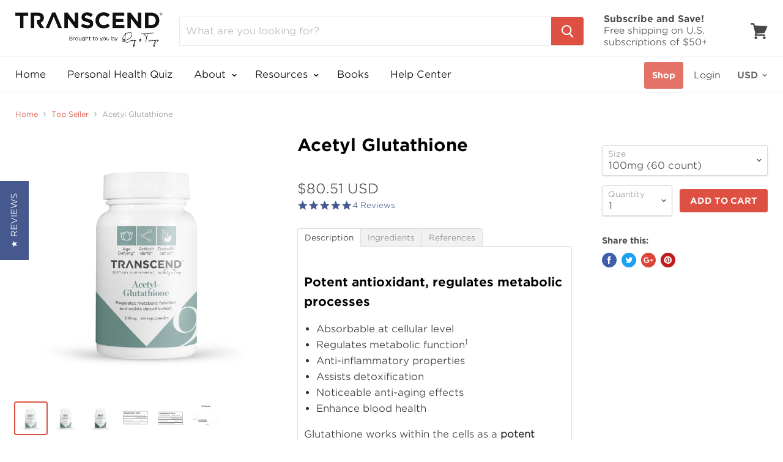

--- FILE ---
content_type: text/html; charset=utf-8
request_url: https://transcend.me/collections/top-seller/products/acetyl-glutathione
body_size: 54926
content:
<!doctype html>
<!--[if IE]><html class="no-js no-touch ie9" lang="en"><![endif]-->
<!--[if !IE]><!--><html class="no-js no-touch" lang="en"><!--<![endif]-->
<head>
  <meta name="google-site-verification" content="IZEdvowkXyJ8Ta_3ph6l8_QqdOX4UCP07iI4zOB3xMY" />
  <meta name="google-site-verification" content="FFk4VHrHk_3b3-dTU06dCPVO0Pw6YvvPt80dClg13ds" />
  <meta charset="utf-8">
  <meta http-equiv="x-ua-compatible" content="IE=edge">
<!-- Global site tag (gtag.js) - Google Ads: 1033038098 -->
<script async src="https://www.googletagmanager.com/gtag/js?id=AW-1033038098"></script>
<script>
  window.dataLayer = window.dataLayer || [];
  function gtag(){dataLayer.push(arguments);}
  gtag('js', new Date());

  gtag('config', 'AW-1033038098');
</script>
  
  <!-- Google Tag Manager -->
<script>(function(w,d,s,l,i){w[l]=w[l]||[];w[l].push({'gtm.start':
new Date().getTime(),event:'gtm.js'});var f=d.getElementsByTagName(s)[0],
j=d.createElement(s),dl=l!='dataLayer'?'&l='+l:'';j.async=true;j.src=
'https://www.googletagmanager.com/gtm.js?id='+i+dl;f.parentNode.insertBefore(j,f);
})(window,document,'script','dataLayer','GTM-59Z4SGX');</script>
<!-- End Google Tag Manager -->

  <title>Acetyl Glutathione - Best Antioxidants By Ray Kurzweil &amp; Terry Grossman | TRANSCEND Longevity Inc.</title>
  
  

  
  <meta name="description" content="Acetyl Glutathione, 60 Veggie Capsules, 100mg, Glutathione supports healthy cellular function and immunity, detoxifies the liver, extends the lifespan">
  

  
  <link rel="shortcut icon" href="//transcend.me/cdn/shop/files/transcend-logo-black-social-05_32x32.png?v=1613700288" type="image/png">


  <link rel="dns-prefetch" href="//fonts.googleapis.com">

  <link rel="canonical" href="https://transcend.me/products/acetyl-glutathione">
  <meta name="viewport" content="width=device-width">

  
<meta property="og:site_name" content="TRANSCEND">
<meta property="og:url" content="https://transcend.me/products/acetyl-glutathione">
<meta property="og:title" content="Acetyl Glutathione">
<meta property="og:type" content="product">
<meta property="og:description" content="Acetyl Glutathione, 60 Veggie Capsules, 100mg, Glutathione supports healthy cellular function and immunity, detoxifies the liver, extends the lifespan of red blood cells. Formulas by Ray Kurzweil &amp; Terry Grossman."><meta property="og:price:amount" content="80.51">
  <meta property="og:price:currency" content="USD"><meta property="og:image" content="http://transcend.me/cdn/shop/products/Acetyl-Glutathione-100mg-60_mockup_1024x1024.jpg?v=1536783219"><meta property="og:image" content="http://transcend.me/cdn/shop/products/Acetyl-Glutathione-100mg-100_mockup_1024x1024.jpg?v=1583239115"><meta property="og:image" content="http://transcend.me/cdn/shop/products/Acetyl-Glutathione-300mg_mockup_1024x1024.jpg?v=1583239121">
<meta property="og:image:secure_url" content="https://transcend.me/cdn/shop/products/Acetyl-Glutathione-100mg-60_mockup_1024x1024.jpg?v=1536783219"><meta property="og:image:secure_url" content="https://transcend.me/cdn/shop/products/Acetyl-Glutathione-100mg-100_mockup_1024x1024.jpg?v=1583239115"><meta property="og:image:secure_url" content="https://transcend.me/cdn/shop/products/Acetyl-Glutathione-300mg_mockup_1024x1024.jpg?v=1583239121">


  <meta name="twitter:site" content="@transcend_9">


  <meta name="twitter:card" content="summary">

<meta name="twitter:title" content="Acetyl Glutathione">
<meta name="twitter:description" content="Acetyl Glutathione, 60 Veggie Capsules, 100mg, Glutathione supports healthy cellular function and immunity, detoxifies the liver, extends the lifespan of red blood cells. Formulas by Ray Kurzweil &amp; Terry Grossman.">
<meta name="twitter:image" content="https://transcend.me/cdn/shop/products/Acetyl-Glutathione-100mg-60_mockup_600x600.jpg?v=1536783219">
    <meta name="twitter:image:width" content="600">
    <meta name="twitter:image:height" content="600">

  <script>window.performance && window.performance.mark && window.performance.mark('shopify.content_for_header.start');</script><meta name="google-site-verification" content="Ibp7FR7LbO0zAbW-BylHaWbwVv7TSbTYIN1nHkzY4yM">
<meta name="google-site-verification" content="FFk4VHrHk_3b3-dTU06dCPVO0Pw6YvvPt80dClg13ds">
<meta id="shopify-digital-wallet" name="shopify-digital-wallet" content="/1260650557/digital_wallets/dialog">
<meta name="shopify-checkout-api-token" content="bd9d2f66ce34bb925b19c3ecd332f0a9">
<meta id="in-context-paypal-metadata" data-shop-id="1260650557" data-venmo-supported="true" data-environment="production" data-locale="en_US" data-paypal-v4="true" data-currency="USD">
<link rel="alternate" type="application/json+oembed" href="https://transcend.me/products/acetyl-glutathione.oembed">
<script async="async" src="/checkouts/internal/preloads.js?locale=en-US"></script>
<script id="shopify-features" type="application/json">{"accessToken":"bd9d2f66ce34bb925b19c3ecd332f0a9","betas":["rich-media-storefront-analytics"],"domain":"transcend.me","predictiveSearch":true,"shopId":1260650557,"locale":"en"}</script>
<script>var Shopify = Shopify || {};
Shopify.shop = "transcendme.myshopify.com";
Shopify.locale = "en";
Shopify.currency = {"active":"USD","rate":"1.0"};
Shopify.country = "US";
Shopify.theme = {"name":"Transcend 1.0.1","id":12526485565,"schema_name":"Empire","schema_version":"2.1.2","theme_store_id":838,"role":"main"};
Shopify.theme.handle = "null";
Shopify.theme.style = {"id":null,"handle":null};
Shopify.cdnHost = "transcend.me/cdn";
Shopify.routes = Shopify.routes || {};
Shopify.routes.root = "/";</script>
<script type="module">!function(o){(o.Shopify=o.Shopify||{}).modules=!0}(window);</script>
<script>!function(o){function n(){var o=[];function n(){o.push(Array.prototype.slice.apply(arguments))}return n.q=o,n}var t=o.Shopify=o.Shopify||{};t.loadFeatures=n(),t.autoloadFeatures=n()}(window);</script>
<script id="shop-js-analytics" type="application/json">{"pageType":"product"}</script>
<script defer="defer" async type="module" src="//transcend.me/cdn/shopifycloud/shop-js/modules/v2/client.init-shop-cart-sync_Bc8-qrdt.en.esm.js"></script>
<script defer="defer" async type="module" src="//transcend.me/cdn/shopifycloud/shop-js/modules/v2/chunk.common_CmNk3qlo.esm.js"></script>
<script type="module">
  await import("//transcend.me/cdn/shopifycloud/shop-js/modules/v2/client.init-shop-cart-sync_Bc8-qrdt.en.esm.js");
await import("//transcend.me/cdn/shopifycloud/shop-js/modules/v2/chunk.common_CmNk3qlo.esm.js");

  window.Shopify.SignInWithShop?.initShopCartSync?.({"fedCMEnabled":true,"windoidEnabled":true});

</script>
<script>(function() {
  var isLoaded = false;
  function asyncLoad() {
    if (isLoaded) return;
    isLoaded = true;
    var urls = ["https:\/\/client.spinasale.com\/js\/spin-v3.js?shop=transcendme.myshopify.com","\/\/staticw2.yotpo.com\/Q66KJXEV051LuOlzYIp9YU2tWB16OI5J3sd35Z2Y\/widget.js?shop=transcendme.myshopify.com","https:\/\/chimpstatic.com\/mcjs-connected\/js\/users\/ce980881d3d1f3700915c931a\/bcd53a90a45fb794c16ee018e.js?shop=transcendme.myshopify.com","https:\/\/asset.magiclinks.com\/assets\/javascripts\/shopify.js?shop=transcendme.myshopify.com","https:\/\/d26ky332zktp97.cloudfront.net\/shops\/hWw6FqJzrfDFyyZoa\/colibrius-m.js?shop=transcendme.myshopify.com","https:\/\/static.rechargecdn.com\/assets\/js\/widget.min.js?shop=transcendme.myshopify.com","https:\/\/na.shgcdn3.com\/pixel-collector.js?shop=transcendme.myshopify.com"];
    for (var i = 0; i < urls.length; i++) {
      var s = document.createElement('script');
      s.type = 'text/javascript';
      s.async = true;
      s.src = urls[i];
      var x = document.getElementsByTagName('script')[0];
      x.parentNode.insertBefore(s, x);
    }
  };
  if(window.attachEvent) {
    window.attachEvent('onload', asyncLoad);
  } else {
    window.addEventListener('load', asyncLoad, false);
  }
})();</script>
<script id="__st">var __st={"a":1260650557,"offset":-18000,"reqid":"7971bd8e-a959-4068-9f9a-790095f67f5f-1762453295","pageurl":"transcend.me\/collections\/top-seller\/products\/acetyl-glutathione","u":"c7450b58f79b","p":"product","rtyp":"product","rid":666719649853};</script>
<script>window.ShopifyPaypalV4VisibilityTracking = true;</script>
<script id="captcha-bootstrap">!function(){'use strict';const t='contact',e='account',n='new_comment',o=[[t,t],['blogs',n],['comments',n],[t,'customer']],c=[[e,'customer_login'],[e,'guest_login'],[e,'recover_customer_password'],[e,'create_customer']],r=t=>t.map((([t,e])=>`form[action*='/${t}']:not([data-nocaptcha='true']) input[name='form_type'][value='${e}']`)).join(','),a=t=>()=>t?[...document.querySelectorAll(t)].map((t=>t.form)):[];function s(){const t=[...o],e=r(t);return a(e)}const i='password',u='form_key',d=['recaptcha-v3-token','g-recaptcha-response','h-captcha-response',i],f=()=>{try{return window.sessionStorage}catch{return}},m='__shopify_v',_=t=>t.elements[u];function p(t,e,n=!1){try{const o=window.sessionStorage,c=JSON.parse(o.getItem(e)),{data:r}=function(t){const{data:e,action:n}=t;return t[m]||n?{data:e,action:n}:{data:t,action:n}}(c);for(const[e,n]of Object.entries(r))t.elements[e]&&(t.elements[e].value=n);n&&o.removeItem(e)}catch(o){console.error('form repopulation failed',{error:o})}}const l='form_type',E='cptcha';function T(t){t.dataset[E]=!0}const w=window,h=w.document,L='Shopify',v='ce_forms',y='captcha';let A=!1;((t,e)=>{const n=(g='f06e6c50-85a8-45c8-87d0-21a2b65856fe',I='https://cdn.shopify.com/shopifycloud/storefront-forms-hcaptcha/ce_storefront_forms_captcha_hcaptcha.v1.5.2.iife.js',D={infoText:'Protected by hCaptcha',privacyText:'Privacy',termsText:'Terms'},(t,e,n)=>{const o=w[L][v],c=o.bindForm;if(c)return c(t,g,e,D).then(n);var r;o.q.push([[t,g,e,D],n]),r=I,A||(h.body.append(Object.assign(h.createElement('script'),{id:'captcha-provider',async:!0,src:r})),A=!0)});var g,I,D;w[L]=w[L]||{},w[L][v]=w[L][v]||{},w[L][v].q=[],w[L][y]=w[L][y]||{},w[L][y].protect=function(t,e){n(t,void 0,e),T(t)},Object.freeze(w[L][y]),function(t,e,n,w,h,L){const[v,y,A,g]=function(t,e,n){const i=e?o:[],u=t?c:[],d=[...i,...u],f=r(d),m=r(i),_=r(d.filter((([t,e])=>n.includes(e))));return[a(f),a(m),a(_),s()]}(w,h,L),I=t=>{const e=t.target;return e instanceof HTMLFormElement?e:e&&e.form},D=t=>v().includes(t);t.addEventListener('submit',(t=>{const e=I(t);if(!e)return;const n=D(e)&&!e.dataset.hcaptchaBound&&!e.dataset.recaptchaBound,o=_(e),c=g().includes(e)&&(!o||!o.value);(n||c)&&t.preventDefault(),c&&!n&&(function(t){try{if(!f())return;!function(t){const e=f();if(!e)return;const n=_(t);if(!n)return;const o=n.value;o&&e.removeItem(o)}(t);const e=Array.from(Array(32),(()=>Math.random().toString(36)[2])).join('');!function(t,e){_(t)||t.append(Object.assign(document.createElement('input'),{type:'hidden',name:u})),t.elements[u].value=e}(t,e),function(t,e){const n=f();if(!n)return;const o=[...t.querySelectorAll(`input[type='${i}']`)].map((({name:t})=>t)),c=[...d,...o],r={};for(const[a,s]of new FormData(t).entries())c.includes(a)||(r[a]=s);n.setItem(e,JSON.stringify({[m]:1,action:t.action,data:r}))}(t,e)}catch(e){console.error('failed to persist form',e)}}(e),e.submit())}));const S=(t,e)=>{t&&!t.dataset[E]&&(n(t,e.some((e=>e===t))),T(t))};for(const o of['focusin','change'])t.addEventListener(o,(t=>{const e=I(t);D(e)&&S(e,y())}));const B=e.get('form_key'),M=e.get(l),P=B&&M;t.addEventListener('DOMContentLoaded',(()=>{const t=y();if(P)for(const e of t)e.elements[l].value===M&&p(e,B);[...new Set([...A(),...v().filter((t=>'true'===t.dataset.shopifyCaptcha))])].forEach((e=>S(e,t)))}))}(h,new URLSearchParams(w.location.search),n,t,e,['guest_login'])})(!0,!0)}();</script>
<script integrity="sha256-52AcMU7V7pcBOXWImdc/TAGTFKeNjmkeM1Pvks/DTgc=" data-source-attribution="shopify.loadfeatures" defer="defer" src="//transcend.me/cdn/shopifycloud/storefront/assets/storefront/load_feature-81c60534.js" crossorigin="anonymous"></script>
<script data-source-attribution="shopify.dynamic_checkout.dynamic.init">var Shopify=Shopify||{};Shopify.PaymentButton=Shopify.PaymentButton||{isStorefrontPortableWallets:!0,init:function(){window.Shopify.PaymentButton.init=function(){};var t=document.createElement("script");t.src="https://transcend.me/cdn/shopifycloud/portable-wallets/latest/portable-wallets.en.js",t.type="module",document.head.appendChild(t)}};
</script>
<script data-source-attribution="shopify.dynamic_checkout.buyer_consent">
  function portableWalletsHideBuyerConsent(e){var t=document.getElementById("shopify-buyer-consent"),n=document.getElementById("shopify-subscription-policy-button");t&&n&&(t.classList.add("hidden"),t.setAttribute("aria-hidden","true"),n.removeEventListener("click",e))}function portableWalletsShowBuyerConsent(e){var t=document.getElementById("shopify-buyer-consent"),n=document.getElementById("shopify-subscription-policy-button");t&&n&&(t.classList.remove("hidden"),t.removeAttribute("aria-hidden"),n.addEventListener("click",e))}window.Shopify?.PaymentButton&&(window.Shopify.PaymentButton.hideBuyerConsent=portableWalletsHideBuyerConsent,window.Shopify.PaymentButton.showBuyerConsent=portableWalletsShowBuyerConsent);
</script>
<script data-source-attribution="shopify.dynamic_checkout.cart.bootstrap">document.addEventListener("DOMContentLoaded",(function(){function t(){return document.querySelector("shopify-accelerated-checkout-cart, shopify-accelerated-checkout")}if(t())Shopify.PaymentButton.init();else{new MutationObserver((function(e,n){t()&&(Shopify.PaymentButton.init(),n.disconnect())})).observe(document.body,{childList:!0,subtree:!0})}}));
</script>
<link id="shopify-accelerated-checkout-styles" rel="stylesheet" media="screen" href="https://transcend.me/cdn/shopifycloud/portable-wallets/latest/accelerated-checkout-backwards-compat.css" crossorigin="anonymous">
<style id="shopify-accelerated-checkout-cart">
        #shopify-buyer-consent {
  margin-top: 1em;
  display: inline-block;
  width: 100%;
}

#shopify-buyer-consent.hidden {
  display: none;
}

#shopify-subscription-policy-button {
  background: none;
  border: none;
  padding: 0;
  text-decoration: underline;
  font-size: inherit;
  cursor: pointer;
}

#shopify-subscription-policy-button::before {
  box-shadow: none;
}

      </style>

<script>window.performance && window.performance.mark && window.performance.mark('shopify.content_for_header.end');</script>
<script>window.BOLD = window.BOLD || {};
    window.BOLD.common = window.BOLD.common || {};
    window.BOLD.common.Shopify = window.BOLD.common.Shopify || {};
    window.BOLD.common.Shopify.shop = {
        domain: 'transcend.me',
        permanent_domain: 'transcendme.myshopify.com',
        url: 'https://transcend.me',
        secure_url: 'https://transcend.me',
        money_format: "${{amount}}",
        currency: "USD"
    };
    window.BOLD.common.Shopify.customer = {
        id: null,
        tags: null,
    };
    window.BOLD.common.Shopify.cart = {"note":null,"attributes":{},"original_total_price":0,"total_price":0,"total_discount":0,"total_weight":0.0,"item_count":0,"items":[],"requires_shipping":false,"currency":"USD","items_subtotal_price":0,"cart_level_discount_applications":[],"checkout_charge_amount":0};
    window.BOLD.common.template = 'product';window.BOLD.common.Shopify.formatMoney = function(money, format) {
        function n(t, e) {
            return "undefined" == typeof t ? e : t
        }
        function r(t, e, r, i) {
            if (e = n(e, 2),
            r = n(r, ","),
            i = n(i, "."),
            isNaN(t) || null == t)
                return 0;
            t = (t / 100).toFixed(e);
            var o = t.split(".")
              , a = o[0].replace(/(\d)(?=(\d\d\d)+(?!\d))/g, "$1" + r)
              , s = o[1] ? i + o[1] : "";
            return a + s
        }
        "string" == typeof money && (money = money.replace(".", ""));
        var i = ""
          , o = /\{\{\s*(\w+)\s*\}\}/
          , a = format || window.BOLD.common.Shopify.shop.money_format || window.Shopify.money_format || "$ {{ amount }}";
        switch (a.match(o)[1]) {
            case "amount":
                i = r(money, 2);
                break;
            case "amount_no_decimals":
                i = r(money, 0);
                break;
            case "amount_with_comma_separator":
                i = r(money, 2, ".", ",");
                break;
            case "amount_no_decimals_with_comma_separator":
                i = r(money, 0, ".", ",");
                break;
            case "amount_with_space_separator":
                i = r(money, 2, ".", " ");
                break;
            case "amount_no_decimals_with_space_separator":
                i = r(money, 0, ".", " ");
                break;
        }
        return a.replace(o, i);
    };
    window.BOLD.common.Shopify.saveProduct = function (handle, product) {
        if (typeof handle === 'string' && typeof window.BOLD.common.Shopify.products[handle] === 'undefined') {
            if (typeof product === 'number') {
                window.BOLD.common.Shopify.handles[product] = handle;
                product = { id: product };
            }
            window.BOLD.common.Shopify.products[handle] = product;
        }
    };
    window.BOLD.common.Shopify.saveVariant = function (variant_id, variant) {
        if (typeof variant_id === 'number' && typeof window.BOLD.common.Shopify.variants[variant_id] === 'undefined') {
            window.BOLD.common.Shopify.variants[variant_id] = variant;
        }
    };window.BOLD.common.Shopify.products = window.BOLD.common.Shopify.products || {};
    window.BOLD.common.Shopify.variants = window.BOLD.common.Shopify.variants || {};
    window.BOLD.common.Shopify.handles = window.BOLD.common.Shopify.handles || {};window.BOLD.common.Shopify.handle = "acetyl-glutathione"
window.BOLD.common.Shopify.saveProduct("acetyl-glutathione", 666719649853);window.BOLD.common.Shopify.saveVariant(7563493638205, { product_id: 666719649853, product_handle: "acetyl-glutathione", price: 8051, group_id: '', csp_metafield: {}});window.BOLD.common.Shopify.saveVariant(8383645679677, { product_id: 666719649853, product_handle: "acetyl-glutathione", price: 10494, group_id: '', csp_metafield: {}});window.BOLD.common.Shopify.saveVariant(8383677366333, { product_id: 666719649853, product_handle: "acetyl-glutathione", price: 12070, group_id: '', csp_metafield: {}});window.BOLD.common.Shopify.saveProduct("tru-niagen-nad", 1427383320637);window.BOLD.common.Shopify.saveVariant(12695129882685, { product_id: 1427383320637, product_handle: "tru-niagen-nad", price: 5445, group_id: '', csp_metafield: {}});window.BOLD.common.Shopify.saveProduct("acetyl-glutathione", 666719649853);window.BOLD.common.Shopify.saveVariant(7563493638205, { product_id: 666719649853, product_handle: "acetyl-glutathione", price: 8051, group_id: '', csp_metafield: {}});window.BOLD.common.Shopify.saveVariant(8383645679677, { product_id: 666719649853, product_handle: "acetyl-glutathione", price: 10494, group_id: '', csp_metafield: {}});window.BOLD.common.Shopify.saveVariant(8383677366333, { product_id: 666719649853, product_handle: "acetyl-glutathione", price: 12070, group_id: '', csp_metafield: {}});window.BOLD.common.Shopify.saveProduct("acai-extract", 666720567357);window.BOLD.common.Shopify.saveVariant(7563501240381, { product_id: 666720567357, product_handle: "acai-extract", price: 2063, group_id: '', csp_metafield: {}});window.BOLD.common.Shopify.saveProduct("5-htp-100mg", 1419289755709);window.BOLD.common.Shopify.saveVariant(12650451009597, { product_id: 1419289755709, product_handle: "5-htp-100mg", price: 4355, group_id: '', csp_metafield: {}});window.BOLD.common.Shopify.metafields = window.BOLD.common.Shopify.metafields || {};window.BOLD.common.Shopify.metafields["bold_rp"] = {};</script><script>var BOLD = BOLD || {};
    BOLD.products = BOLD.products || {};
    BOLD.variant_lookup = BOLD.variant_lookup || {};BOLD.variant_lookup[7563493638205] ="acetyl-glutathione";BOLD.variant_lookup[8383645679677] ="acetyl-glutathione";BOLD.variant_lookup[8383677366333] ="acetyl-glutathione";BOLD.products["acetyl-glutathione"] ={"id":666719649853,"title":"Acetyl Glutathione","handle":"acetyl-glutathione","description":"\u003cmeta charset=\"utf-8\"\u003e\n\u003ch5\u003eDescription\u003c\/h5\u003e\n\u003ch4\u003ePotent antioxidant, regulates metabolic processes\u003c\/h4\u003e\n\u003cul class=\"callout-box\"\u003e\n\u003cli\u003eAbsorbable at cellular level\u003c\/li\u003e\n\u003cli\u003eRegulates metabolic function\u003csup\u003e1\u003c\/sup\u003e\n\u003c\/li\u003e\n\u003cli\u003eAnti-inflammatory properties\u003c\/li\u003e\n\u003cli\u003eAssists detoxification\u003c\/li\u003e\n\u003cli\u003eNoticeable anti-aging effects\u003c\/li\u003e\n\u003cli\u003eEnhance blood health\u003c\/li\u003e\n\u003c\/ul\u003e\n\u003cp\u003eGlutathione works within the cells as a \u003cstrong\u003epotent antioxidant\u003c\/strong\u003e and \u003cstrong\u003eregulates metabolic processes\u003c\/strong\u003e in the human body.\u003csup\u003e2\u003c\/sup\u003e Research links depletion of glutathione to every major aging process in the human body.\u003c\/p\u003e\n\u003cp\u003eBecause it has a very short lifespan in the blood and loses its ability to enter the cells, glutathione supplementation has been ineffective in the past, except by intravenous delivery. When taken by IV, glutathione has a strong influence on metabolism, but still dissipates quickly.\u003c\/p\u003e\n\u003cp\u003e\u003cspan style=\"text-decoration: underline;\"\u003eBut acetyl-glutathione is well absorbed orally and assimilated by the cells\u003c\/span\u003e. How? Amino acids must be escorted by a transport molecule to successfully infiltrate the cells. Acetyl-glutathione, which is produced in the liver, travels to the tissues unharmed because of its acetyl component.\u003c\/p\u003e\n\u003cp\u003eGlutathione supports healthy cellular function and immunity. It helps maintain liver health and detoxifies the liver from reactive oxygen species.\u003csup\u003e3,4\u003c\/sup\u003e In addition, glutathione extends the lifespan of red blood cells, which increases blood count and provides strength to the body.\u003csup\u003e5\u003c\/sup\u003e\u003c\/p\u003e\n\u003cmeta charset=\"utf-8\"\u003e\n\u003ch5\u003e\u003cspan\u003eIngredients\u003c\/span\u003e\u003c\/h5\u003e\n\u003ch6\u003eOther Ingredients:\u003c\/h6\u003e\n\u003cspan\u003eMicrocrystalline cellulose.\u003c\/span\u003e\n\u003ch6\u003eWARNING:\u003c\/h6\u003e\n\u003cspan\u003e\u003cspan\u003e \u003cspan\u003eThis product is manufactured and packaged in a facility which may also process milk, soy, wheat, egg, peanuts, tree nuts, fish and crustacean shellfish.CAUTION: \u003cspan\u003eDo not exceed the recommended dose. Pregnant or nursing mothers, children under the age of 18, and individuals with a known medical condition should consult a physician before using this or any dietary supplement.\u003c\/span\u003e\u003c\/span\u003e\u003c\/span\u003e\u003c\/span\u003e\n\u003ch6\u003eDosage: \u003c\/h6\u003e\n\u003cspan\u003e\u003cspan\u003e\u003cspan\u003e\u003cspan\u003eTake 1 veggie capsule as often as three times daily or as directed by your physician. The recommended dosage for a 150lb adult is 300mg per day.\u003c\/span\u003e\u003c\/span\u003e\u003c\/span\u003e\u003c\/span\u003e\n\u003cp\u003e\u003cspan\u003eTRANSCEND's Acetyl-Glutathione 100 count\u003c\/span\u003e\u003cspan\u003e \u003c\/span\u003econtains 100 veggie capsules per bottle, 60 count contains 60 veggie capsules per bottle, and 300mg 60 count contains 60 veggie capsules per bottle.\u003c\/p\u003e\n\u003ch5\u003e\u003csup\u003eReferences\u003c\/sup\u003e\u003c\/h5\u003e\n\u003col class=\"supfacts\"\u003e\n\u003cli\u003eOkun, JG et al. \"S-Acetylglutathione normalizes intracellular glutathione content in cultured fibroblasts from patients with glutathione synthetase deficiency.\"\u003cspan\u003e \u003c\/span\u003e\u003cspan\u003eJ Inherit Metab Dis\u003c\/span\u003e. 2004;27(6):783-6.\u003cbr\u003e\u003cbr\u003e\n\u003c\/li\u003e\n\u003cli\u003eMizuno K. \"Glutathione Biosynthesis via Activation of the Nuclear Factor E2-Related Factor 2 (Nrf2) - Antioxidant-Response Element (ARE) Pathway Is Essential for Neuroprotective Effects of Sulforaphane and 6-(Methylsulfinyl) Hexyl Isothiocyanate.\"\u003cspan\u003e \u003c\/span\u003e\u003cspan\u003eJ Pharmacol Sci\u003c\/span\u003e. 2011 Feb 24.\u003cbr\u003e\u003cbr\u003e\n\u003c\/li\u003e\n\u003cli\u003eMuriel P. \"Role of free radicals in liver diseases.\"\u003cspan\u003e \u003c\/span\u003e\u003cspan\u003eHepatol Int\u003c\/span\u003e. 2009 Nov 26.\u003cbr\u003e\u003cbr\u003e\n\u003c\/li\u003e\n\u003cli\u003eLiang QN. \"The difference of glutathione antioxidant system in newly weaned and young mice liver and its involvement in isoline-induced hepatotoxicity.\"\u003cspan\u003e \u003c\/span\u003e\u003cspan\u003eArch Toxicol\u003c\/span\u003e. 2011 Feb 16.\u003cbr\u003e\u003cbr\u003e\n\u003c\/li\u003e\n\u003cli\u003e\"Comparative effects of silymarin and vitamin e supplementation on oxidative stress markers, and hemoglobin levels among patients on hemodialysis.\" Roozbeh J.\u003cspan\u003e \u003c\/span\u003e\u003cspan\u003eRen Fail\u003c\/span\u003e. 2011;33(2):118-23.\u003c\/li\u003e\n\u003c\/ol\u003e","published_at":"2018-04-18T21:23:25","created_at":"2018-04-18T21:23:25","vendor":"TranscendMe","type":"Anti-Aging","tags":["A-Z Product List","Anti-Aging","Antioxidants","Detoxification","Hard to Find","Immune Support","Kurzweil's Picks","Men's Health","Top Sellers","Vegetarian Products","Women's Health"],"price":8051,"price_min":8051,"price_max":12070,"price_varies":true,"compare_at_price":null,"compare_at_price_min":0,"compare_at_price_max":0,"compare_at_price_varies":true,"all_variant_ids":[7563493638205,8383645679677,8383677366333],"variants":[{"id":7563493638205,"product_id":666719649853,"product_handle":"acetyl-glutathione","title":"100mg (60 count)","option1":"100mg (60 count)","option2":null,"option3":null,"sku":"RNT083-5-1","requires_shipping":true,"taxable":true,"featured_image":null,"image_id":null,"available":true,"name":"Acetyl Glutathione - 100mg (60 count)","options":["100mg (60 count)"],"price":8051,"weight":59,"compare_at_price":null,"inventory_quantity":19,"inventory_management":"shopify","inventory_policy":"deny","inventory_in_cart":0,"inventory_remaining":19,"incoming":false,"next_incoming_date":null,"taxable":true,"barcode":""},{"id":8383645679677,"product_id":666719649853,"product_handle":"acetyl-glutathione","title":"100mg (100 count)","option1":"100mg (100 count)","option2":null,"option3":null,"sku":"RNT082-8-1","requires_shipping":true,"taxable":true,"featured_image":null,"image_id":null,"available":true,"name":"Acetyl Glutathione - 100mg (100 count)","options":["100mg (100 count)"],"price":10494,"weight":95,"compare_at_price":null,"inventory_quantity":19,"inventory_management":"shopify","inventory_policy":"deny","inventory_in_cart":0,"inventory_remaining":19,"incoming":false,"next_incoming_date":null,"taxable":true,"barcode":""},{"id":8383677366333,"product_id":666719649853,"product_handle":"acetyl-glutathione","title":"300mg (60 count)","option1":"300mg (60 count)","option2":null,"option3":null,"sku":"RNT084-2-1","requires_shipping":true,"taxable":true,"featured_image":null,"image_id":null,"available":true,"name":"Acetyl Glutathione - 300mg (60 count)","options":["300mg (60 count)"],"price":12070,"weight":91,"compare_at_price":null,"inventory_quantity":31,"inventory_management":"shopify","inventory_policy":"deny","inventory_in_cart":0,"inventory_remaining":31,"incoming":false,"next_incoming_date":null,"taxable":true,"barcode":""}],"available":true,"images":["\/\/transcend.me\/cdn\/shop\/products\/Acetyl-Glutathione-100mg-60_mockup.jpg?v=1536783219","\/\/transcend.me\/cdn\/shop\/products\/Acetyl-Glutathione-100mg-100_mockup.jpg?v=1583239115","\/\/transcend.me\/cdn\/shop\/products\/Acetyl-Glutathione-300mg_mockup.jpg?v=1583239121","\/\/transcend.me\/cdn\/shop\/products\/Supplement-Facts_Acetyl-Glutathione-100mg.jpg?v=1583239126","\/\/transcend.me\/cdn\/shop\/products\/Supplement-Facts_Acetyl-Glutathione-300mg.jpg?v=1583239127","\/\/transcend.me\/cdn\/shop\/products\/TRANSCEND-Acetyl_Glutathione_1.png?v=1583239127"],"featured_image":"\/\/transcend.me\/cdn\/shop\/products\/Acetyl-Glutathione-100mg-60_mockup.jpg?v=1536783219","options":["Size"],"url":"\/products\/acetyl-glutathione"}</script><script>
    document.documentElement.className=document.documentElement.className.replace(/\bno-js\b/,'js');
    if(window.Shopify&&window.Shopify.designMode)document.documentElement.className+=' in-theme-editor';
    if(('ontouchstart' in window)||window.DocumentTouch&&document instanceof DocumentTouch)document.documentElement.className=document.documentElement.className.replace(/\bno-touch\b/,'has-touch');
  </script>

      <link href="//fonts.googleapis.com/css?family=Cabin:400,400i,700,700i" rel="stylesheet" type="text/css" media="all" />


  <link href="//transcend.me/cdn/shop/t/2/assets/theme.scss.css?v=56016273842525486381762000712" rel="stylesheet" type="text/css" media="all" />

  
  <!-- Twitter universal website tag code -->
<script>
!function(e,t,n,s,u,a){e.twq||(s=e.twq=function(){s.exe?s.exe.apply(s,arguments):s.queue.push(arguments);
},s.version='1.1',s.queue=[],u=t.createElement(n),u.async=!0,u.src='//static.ads-twitter.com/uwt.js',
a=t.getElementsByTagName(n)[0],a.parentNode.insertBefore(u,a))}(window,document,'script');
// Insert Twitter Pixel ID and Standard Event data below
twq('init','nzjha');
twq('track','PageView');
</script>
<!-- End Twitter universal website tag code -->
  <link rel="stylesheet" href="https://use.fontawesome.com/releases/v5.2.0/css/all.css" integrity="sha384-hWVjflwFxL6sNzntih27bfxkr27PmbbK/iSvJ+a4+0owXq79v+lsFkW54bOGbiDQ" crossorigin="anonymous">


  <link rel="stylesheet" href="https://cdnjs.cloudflare.com/ajax/libs/font-awesome/4.7.0/css/font-awesome.min.css">
  <script src="https://code.jquery.com/jquery-2.2.0.min.js" type="text/javascript"></script>
  <script src="https://ajax.googleapis.com/ajax/libs/jquery/3.3.1/jquery.min.js"></script>
  <style>
    article.personalized_hide {
      display: none;
    }
    body {
      position: relative; 
    }
    .loader_quiz {
      position: fixed;
      background-color: #fff;
      width: 100%;
      height: 100%;
      top: 0;
      left: 0;
      right: 0;
      bottom: 0;
      z-index: 999;
    }
    .loader_quiz img {
      position: fixed;
    top: 0;
    left: 0;
    bottom: 0;
    right: 0;
    margin: auto;
    max-width: 160px;
    width: 100%; 
    }
  </style>  
<script>
  $(window).on('load', function() {
    $(".loader_quiz").fadeOut("slow");
	});
$( document ).ready(function() {

$( "#ReCharge" ).wrap( "<div class='recharge-block-section'><div class='container'></div></div>" );
$('<div class="left-block"><h4>Account</h4><ul class="resp-tabs-list hor_1"><li><a href="/account"><i class="fa fa-tachometer"></i>Profile</a></li><li><a href="/account"><i class="fa fa-inbox"></i>Order History <div class="head_count" ></div></a></li><li class="subscription"><i class="fas fa-layer-group"></i>Subscriptions</li><li><a href="/account"><i class="fa fa-question-circle"></i>Health Quiz</a></li><li class="address_tab_head"><a href="/account"><i class="fa fa-map-marker"></i>Addresses <div class="head_count address_count_head" data-id="" ></div></a></li><div class="tab_content_break"></div><li><a href="/account"><i class="fa fa-life-bouy"></i>Support</a></li></ul></div>').insertBefore('#ReCharge');   
$( "#ReCharge" ).css("display", "inline-block");
  

      setTimeout(function(){
      			$(".rc_block__type").removeClass("rc_block__type--active");
      			$(".rc_block__type__onetime").addClass('rc_block__type--active');
      			$(".rc_block__type__onetime input[type=radio]").attr("checked","checked");
      			//$(".rc_block__type__autodeliver").remove();
       		$("input#rc_subscription_id").attr('name','');
 			$("input#rc_shipping_interval_unit_type").attr('name','');  
			$("input#rc_shipping_interval_frequency").attr('name',''); 
             
},1000);
  
  
  
  
});
$(document).on("click",".productitem--action button",function(){
    setTimeout(function(){
      			$(".rc_block__type").removeClass("rc_block__type--active");
      			$(".rc_block__type__onetime").addClass('rc_block__type--active');
      			$(".rc_block__type__onetime input[type=radio]").attr("checked","checked");
      			//$(".rc_block__type__autodeliver").remove();
       		$("input#rc_subscription_id").attr('name','');
 			$("input#rc_shipping_interval_unit_type").attr('name','');  
			$("input#rc_shipping_interval_frequency").attr('name',''); 
             
},100);
});
  
  
  $(document).on("click","input[type=radio]",function(){
	var val = $(this).attr('value');
				if(val == 'onetime'){
				$("input#rc_subscription_id").attr('name','');
				$("input#rc_shipping_interval_unit_type").attr('name','');  
				$("input#rc_shipping_interval_frequency").attr('name','');              
					$(".rc_block__type").removeClass('rc_block__type--active');
					$(this).parent("div").addClass('rc_block__type--active');
                  
                $("select#rc_shipping_interval_frequency").attr('name','');
                  
                  
                  
						}
			if(val == 'autodeliver'){
            	$("input#rc_subscription_id").attr('name','properties[subscription_id]');
				$("input#rc_shipping_interval_unit_type").attr('name','properties[shipping_interval_unit_type]');  
				$("input#rc_shipping_interval_frequency").attr('name','properties[shipping_interval_frequency]');              
					$(".rc_block__type").removeClass('rc_block__type--active');
					$(this).parent("div").addClass('rc_block__type--active');
               $("select#rc_shipping_interval_frequency").attr('name','properties[shipping_interval_frequency]');
						}
});
  
  

 // $(document).on("click",".product-form--atc-button",function(){
//		var value = $(".rc_block__type--active input").attr('value');
		//		$(".popup-message").remove();
		//			if($.trim('autodeliver') == $.trim(value)){
         //  $("body").append("<div class='popup-message'><div class='content-popup'><span class='close_popup'>X</span><p>Your Product is successfully Subscribed.</p></div></div>");
			//		}
		//			
//});


</script>
  

  	<!-- Start of Littledata - Fix Google Analytics Script -->
	<!-- This file has been deprecated. -->
	<!-- End of Littledata - Fix Google Analytics Script -->
  
<!-- BEGIN INSERT CODE HEADER -->
<meta name="p:domain_verify" content="e4c9eb606eb29dac9408ed665609b753"/>
<!-- END INSERT CODE HEADER -->
  
<!-- Hotjar Tracking Code for https://transcend.me/ -->
<script>
    (function(h,o,t,j,a,r){
        h.hj=h.hj||function(){(h.hj.q=h.hj.q||[]).push(arguments)};
        h._hjSettings={hjid:2046057,hjsv:6};
        a=o.getElementsByTagName('head')[0];
        r=o.createElement('script');r.async=1;
        r.src=t+h._hjSettings.hjid+j+h._hjSettings.hjsv;
        a.appendChild(r);
    })(window,document,'https://static.hotjar.com/c/hotjar-','.js?sv=');
</script>
  

  

<script type="text/javascript">
  
    window.SHG_CUSTOMER = null;
  
</script>










  <meta name="google-site-verification" content="_QQsjuX6vx1lXY4ew76_kkkqLpJNtrxWgcOr1BNVGzA" />
<!-- BEGIN app block: shopify://apps/warnify-pro-warnings/blocks/main/b82106ea-6172-4ab0-814f-17df1cb2b18a --><!-- BEGIN app snippet: product -->
<script>    var Elspw = {        params: {            money_format: "${{amount}}",            cart: {                "total_price" : 0,                "attributes": {},                "items" : [                ]            }        }    };    Elspw.params.product = {        "id": 666719649853,        "title": "Acetyl Glutathione",        "handle": "acetyl-glutathione",        "tags": ["A-Z Product List","Anti-Aging","Antioxidants","Detoxification","Hard to Find","Immune Support","Kurzweil's Picks","Men's Health","Top Sellers","Vegetarian Products","Women's Health"],        "variants":[{"id":7563493638205,"qty":19,"title":"100mg (60 count)","policy":"deny"},{"id":8383645679677,"qty":19,"title":"100mg (100 count)","policy":"deny"},{"id":8383677366333,"qty":31,"title":"300mg (60 count)","policy":"deny"}],        "collection_ids":[278674178109,39138525245,39138918461,288405225533,276244693053,267212980285,283104411709,174197932093,289647624253,276852867133,261519573053,269839958077,59683766333,36189962301,36190191677,280673779773,286259413053]    };</script><!-- END app snippet --><!-- BEGIN app snippet: settings -->
  <script>    (function(){      Elspw.loadScript=function(a,b){var c=document.createElement("script");c.type="text/javascript",c.readyState?c.onreadystatechange=function(){"loaded"!=c.readyState&&"complete"!=c.readyState||(c.onreadystatechange=null,b())}:c.onload=function(){b()},c.src=a,document.getElementsByTagName("head")[0].appendChild(c)};      Elspw.config= {"sort_by":"","enabled":"1","button":"form[action=\"/cart/ad111d\"] [type=submit], form[action=\"/cart/ad1111d\"] .shopify-payme1111nt-button__button","css":"","tag":"Els PW","alerts":[{"id":8981,"shop_id":7657,"enabled":1,"name":"Shipping Warning","settings":{"checkout_allowed":"1","line_item_property":""},"design_settings":"","checkout_settings":null,"message":"<p>For shipments outside the United States, please anticipate being responsible for any applicable duties, taxes, or brokerage fees.</p>\r\n<p><br />These fees are at the discretion of the country of receipt, varying by order value and current parameters set by that country.</p>\r\n<p><br />TRANSCEND Longevity is not responsible for individual country regulations and we are not able to offer an estimate of these costs.<br />We recommend checking with your local customs office prior to placing an order for an estimate of these fees.</p>","based_on":"all","one_time":0,"geo_enabled":0,"geo":{"countries":["AF","AX","AL","DZ","AS","AD","AO","AI","AQ","AG","AR","AM","US"],"provinces":{"US":["AK","AL","AR","AS","AZ","CA","CO","CT","DC","DE","FL","FM","GA","GU","HI","IA","ID","IL","IN","KS","KY","LA","MA","MD","ME","MH","MI","MN","MO","MP","MS","MT","NC","ND","NE","NH","NJ","NM","NV","NY","OH","OK","OR","PA","PR","PW","RI","SC","SD","TN","TX","UM","UT","VA","VI","VT","WA","WI","WV","WY"]},"disabled_for":"1"},"created_at":"2020-02-13T19:37:45.000000Z","updated_at":"2020-02-21T22:39:23.000000Z","tag":"Els PW 8981"}],"grid_enabled":1,"cdn":"https://s3.amazonaws.com/els-apps/product-warnings/","theme_app_extensions_enabled":1} ;    })(Elspw)  </script>  <script defer src="https://cdn.shopify.com/extensions/0199ed81-80e7-76ed-b4b8-5596188ce554/cli-15/assets/app.js"></script>

<script>
  Elspw.params.elsGeoScriptPath = "https://cdn.shopify.com/extensions/0199ed81-80e7-76ed-b4b8-5596188ce554/cli-15/assets/els.geo.js";
  Elspw.params.remodalScriptPath = "https://cdn.shopify.com/extensions/0199ed81-80e7-76ed-b4b8-5596188ce554/cli-15/assets/remodal.js";
  Elspw.params.cssPath = "https://cdn.shopify.com/extensions/0199ed81-80e7-76ed-b4b8-5596188ce554/cli-15/assets/app.css";
</script><!-- END app snippet --><!-- BEGIN app snippet: elspw-jsons -->



  <script type="application/json" id="elspw-product">
    
          {        "id": 666719649853,        "title": "Acetyl Glutathione",        "handle": "acetyl-glutathione",        "tags": ["A-Z Product List","Anti-Aging","Antioxidants","Detoxification","Hard to Find","Immune Support","Kurzweil's Picks","Men's Health","Top Sellers","Vegetarian Products","Women's Health"],        "variants":[{"id":7563493638205,"qty":19,"title":"100mg (60 count)","policy":"deny"},{"id":8383645679677,"qty":19,"title":"100mg (100 count)","policy":"deny"},{"id":8383677366333,"qty":31,"title":"300mg (60 count)","policy":"deny"}],        "collection_ids":[278674178109,39138525245,39138918461,288405225533,276244693053,267212980285,283104411709,174197932093,289647624253,276852867133,261519573053,269839958077,59683766333,36189962301,36190191677,280673779773,286259413053]      }    
  </script>



<!-- END app snippet -->


<!-- END app block --><link href="https://monorail-edge.shopifysvc.com" rel="dns-prefetch">
<script>(function(){if ("sendBeacon" in navigator && "performance" in window) {try {var session_token_from_headers = performance.getEntriesByType('navigation')[0].serverTiming.find(x => x.name == '_s').description;} catch {var session_token_from_headers = undefined;}var session_cookie_matches = document.cookie.match(/_shopify_s=([^;]*)/);var session_token_from_cookie = session_cookie_matches && session_cookie_matches.length === 2 ? session_cookie_matches[1] : "";var session_token = session_token_from_headers || session_token_from_cookie || "";function handle_abandonment_event(e) {var entries = performance.getEntries().filter(function(entry) {return /monorail-edge.shopifysvc.com/.test(entry.name);});if (!window.abandonment_tracked && entries.length === 0) {window.abandonment_tracked = true;var currentMs = Date.now();var navigation_start = performance.timing.navigationStart;var payload = {shop_id: 1260650557,url: window.location.href,navigation_start,duration: currentMs - navigation_start,session_token,page_type: "product"};window.navigator.sendBeacon("https://monorail-edge.shopifysvc.com/v1/produce", JSON.stringify({schema_id: "online_store_buyer_site_abandonment/1.1",payload: payload,metadata: {event_created_at_ms: currentMs,event_sent_at_ms: currentMs}}));}}window.addEventListener('pagehide', handle_abandonment_event);}}());</script>
<script id="web-pixels-manager-setup">(function e(e,d,r,n,o){if(void 0===o&&(o={}),!Boolean(null===(a=null===(i=window.Shopify)||void 0===i?void 0:i.analytics)||void 0===a?void 0:a.replayQueue)){var i,a;window.Shopify=window.Shopify||{};var t=window.Shopify;t.analytics=t.analytics||{};var s=t.analytics;s.replayQueue=[],s.publish=function(e,d,r){return s.replayQueue.push([e,d,r]),!0};try{self.performance.mark("wpm:start")}catch(e){}var l=function(){var e={modern:/Edge?\/(1{2}[4-9]|1[2-9]\d|[2-9]\d{2}|\d{4,})\.\d+(\.\d+|)|Firefox\/(1{2}[4-9]|1[2-9]\d|[2-9]\d{2}|\d{4,})\.\d+(\.\d+|)|Chrom(ium|e)\/(9{2}|\d{3,})\.\d+(\.\d+|)|(Maci|X1{2}).+ Version\/(15\.\d+|(1[6-9]|[2-9]\d|\d{3,})\.\d+)([,.]\d+|)( \(\w+\)|)( Mobile\/\w+|) Safari\/|Chrome.+OPR\/(9{2}|\d{3,})\.\d+\.\d+|(CPU[ +]OS|iPhone[ +]OS|CPU[ +]iPhone|CPU IPhone OS|CPU iPad OS)[ +]+(15[._]\d+|(1[6-9]|[2-9]\d|\d{3,})[._]\d+)([._]\d+|)|Android:?[ /-](13[3-9]|1[4-9]\d|[2-9]\d{2}|\d{4,})(\.\d+|)(\.\d+|)|Android.+Firefox\/(13[5-9]|1[4-9]\d|[2-9]\d{2}|\d{4,})\.\d+(\.\d+|)|Android.+Chrom(ium|e)\/(13[3-9]|1[4-9]\d|[2-9]\d{2}|\d{4,})\.\d+(\.\d+|)|SamsungBrowser\/([2-9]\d|\d{3,})\.\d+/,legacy:/Edge?\/(1[6-9]|[2-9]\d|\d{3,})\.\d+(\.\d+|)|Firefox\/(5[4-9]|[6-9]\d|\d{3,})\.\d+(\.\d+|)|Chrom(ium|e)\/(5[1-9]|[6-9]\d|\d{3,})\.\d+(\.\d+|)([\d.]+$|.*Safari\/(?![\d.]+ Edge\/[\d.]+$))|(Maci|X1{2}).+ Version\/(10\.\d+|(1[1-9]|[2-9]\d|\d{3,})\.\d+)([,.]\d+|)( \(\w+\)|)( Mobile\/\w+|) Safari\/|Chrome.+OPR\/(3[89]|[4-9]\d|\d{3,})\.\d+\.\d+|(CPU[ +]OS|iPhone[ +]OS|CPU[ +]iPhone|CPU IPhone OS|CPU iPad OS)[ +]+(10[._]\d+|(1[1-9]|[2-9]\d|\d{3,})[._]\d+)([._]\d+|)|Android:?[ /-](13[3-9]|1[4-9]\d|[2-9]\d{2}|\d{4,})(\.\d+|)(\.\d+|)|Mobile Safari.+OPR\/([89]\d|\d{3,})\.\d+\.\d+|Android.+Firefox\/(13[5-9]|1[4-9]\d|[2-9]\d{2}|\d{4,})\.\d+(\.\d+|)|Android.+Chrom(ium|e)\/(13[3-9]|1[4-9]\d|[2-9]\d{2}|\d{4,})\.\d+(\.\d+|)|Android.+(UC? ?Browser|UCWEB|U3)[ /]?(15\.([5-9]|\d{2,})|(1[6-9]|[2-9]\d|\d{3,})\.\d+)\.\d+|SamsungBrowser\/(5\.\d+|([6-9]|\d{2,})\.\d+)|Android.+MQ{2}Browser\/(14(\.(9|\d{2,})|)|(1[5-9]|[2-9]\d|\d{3,})(\.\d+|))(\.\d+|)|K[Aa][Ii]OS\/(3\.\d+|([4-9]|\d{2,})\.\d+)(\.\d+|)/},d=e.modern,r=e.legacy,n=navigator.userAgent;return n.match(d)?"modern":n.match(r)?"legacy":"unknown"}(),u="modern"===l?"modern":"legacy",c=(null!=n?n:{modern:"",legacy:""})[u],f=function(e){return[e.baseUrl,"/wpm","/b",e.hashVersion,"modern"===e.buildTarget?"m":"l",".js"].join("")}({baseUrl:d,hashVersion:r,buildTarget:u}),m=function(e){var d=e.version,r=e.bundleTarget,n=e.surface,o=e.pageUrl,i=e.monorailEndpoint;return{emit:function(e){var a=e.status,t=e.errorMsg,s=(new Date).getTime(),l=JSON.stringify({metadata:{event_sent_at_ms:s},events:[{schema_id:"web_pixels_manager_load/3.1",payload:{version:d,bundle_target:r,page_url:o,status:a,surface:n,error_msg:t},metadata:{event_created_at_ms:s}}]});if(!i)return console&&console.warn&&console.warn("[Web Pixels Manager] No Monorail endpoint provided, skipping logging."),!1;try{return self.navigator.sendBeacon.bind(self.navigator)(i,l)}catch(e){}var u=new XMLHttpRequest;try{return u.open("POST",i,!0),u.setRequestHeader("Content-Type","text/plain"),u.send(l),!0}catch(e){return console&&console.warn&&console.warn("[Web Pixels Manager] Got an unhandled error while logging to Monorail."),!1}}}}({version:r,bundleTarget:l,surface:e.surface,pageUrl:self.location.href,monorailEndpoint:e.monorailEndpoint});try{o.browserTarget=l,function(e){var d=e.src,r=e.async,n=void 0===r||r,o=e.onload,i=e.onerror,a=e.sri,t=e.scriptDataAttributes,s=void 0===t?{}:t,l=document.createElement("script"),u=document.querySelector("head"),c=document.querySelector("body");if(l.async=n,l.src=d,a&&(l.integrity=a,l.crossOrigin="anonymous"),s)for(var f in s)if(Object.prototype.hasOwnProperty.call(s,f))try{l.dataset[f]=s[f]}catch(e){}if(o&&l.addEventListener("load",o),i&&l.addEventListener("error",i),u)u.appendChild(l);else{if(!c)throw new Error("Did not find a head or body element to append the script");c.appendChild(l)}}({src:f,async:!0,onload:function(){if(!function(){var e,d;return Boolean(null===(d=null===(e=window.Shopify)||void 0===e?void 0:e.analytics)||void 0===d?void 0:d.initialized)}()){var d=window.webPixelsManager.init(e)||void 0;if(d){var r=window.Shopify.analytics;r.replayQueue.forEach((function(e){var r=e[0],n=e[1],o=e[2];d.publishCustomEvent(r,n,o)})),r.replayQueue=[],r.publish=d.publishCustomEvent,r.visitor=d.visitor,r.initialized=!0}}},onerror:function(){return m.emit({status:"failed",errorMsg:"".concat(f," has failed to load")})},sri:function(e){var d=/^sha384-[A-Za-z0-9+/=]+$/;return"string"==typeof e&&d.test(e)}(c)?c:"",scriptDataAttributes:o}),m.emit({status:"loading"})}catch(e){m.emit({status:"failed",errorMsg:(null==e?void 0:e.message)||"Unknown error"})}}})({shopId: 1260650557,storefrontBaseUrl: "https://transcend.me",extensionsBaseUrl: "https://extensions.shopifycdn.com/cdn/shopifycloud/web-pixels-manager",monorailEndpoint: "https://monorail-edge.shopifysvc.com/unstable/produce_batch",surface: "storefront-renderer",enabledBetaFlags: ["2dca8a86"],webPixelsConfigList: [{"id":"820281405","configuration":"{\"yotpoStoreId\":\"Q66KJXEV051LuOlzYIp9YU2tWB16OI5J3sd35Z2Y\"}","eventPayloadVersion":"v1","runtimeContext":"STRICT","scriptVersion":"8bb37a256888599d9a3d57f0551d3859","type":"APP","apiClientId":70132,"privacyPurposes":["ANALYTICS","MARKETING","SALE_OF_DATA"],"dataSharingAdjustments":{"protectedCustomerApprovalScopes":["read_customer_address","read_customer_email","read_customer_name","read_customer_personal_data","read_customer_phone"]}},{"id":"610631741","configuration":"{\"site_id\":\"8a7b714e-866a-484e-8e8a-5600dc691009\",\"analytics_endpoint\":\"https:\\\/\\\/na.shgcdn3.com\"}","eventPayloadVersion":"v1","runtimeContext":"STRICT","scriptVersion":"695709fc3f146fa50a25299517a954f2","type":"APP","apiClientId":1158168,"privacyPurposes":["ANALYTICS","MARKETING","SALE_OF_DATA"],"dataSharingAdjustments":{"protectedCustomerApprovalScopes":["read_customer_personal_data"]}},{"id":"345997373","configuration":"{\"config\":\"{\\\"pixel_id\\\":\\\"AW-1033038098\\\",\\\"target_country\\\":\\\"US\\\",\\\"gtag_events\\\":[{\\\"type\\\":\\\"search\\\",\\\"action_label\\\":\\\"AW-1033038098\\\/2YYSCLz2jLgBEJLSy-wD\\\"},{\\\"type\\\":\\\"begin_checkout\\\",\\\"action_label\\\":\\\"AW-1033038098\\\/Dr9SCLn2jLgBEJLSy-wD\\\"},{\\\"type\\\":\\\"view_item\\\",\\\"action_label\\\":[\\\"AW-1033038098\\\/jnWOCLP2jLgBEJLSy-wD\\\",\\\"MC-B0KJ3D75QJ\\\"]},{\\\"type\\\":\\\"purchase\\\",\\\"action_label\\\":[\\\"AW-1033038098\\\/IoSOCLD2jLgBEJLSy-wD\\\",\\\"MC-B0KJ3D75QJ\\\"]},{\\\"type\\\":\\\"page_view\\\",\\\"action_label\\\":[\\\"AW-1033038098\\\/LaihCK32jLgBEJLSy-wD\\\",\\\"MC-B0KJ3D75QJ\\\"]},{\\\"type\\\":\\\"add_payment_info\\\",\\\"action_label\\\":\\\"AW-1033038098\\\/axacCL_2jLgBEJLSy-wD\\\"},{\\\"type\\\":\\\"add_to_cart\\\",\\\"action_label\\\":\\\"AW-1033038098\\\/whYLCLb2jLgBEJLSy-wD\\\"}],\\\"enable_monitoring_mode\\\":false}\"}","eventPayloadVersion":"v1","runtimeContext":"OPEN","scriptVersion":"b2a88bafab3e21179ed38636efcd8a93","type":"APP","apiClientId":1780363,"privacyPurposes":[],"dataSharingAdjustments":{"protectedCustomerApprovalScopes":["read_customer_address","read_customer_email","read_customer_name","read_customer_personal_data","read_customer_phone"]}},{"id":"172851261","configuration":"{\"pixel_id\":\"295671288954497\",\"pixel_type\":\"facebook_pixel\",\"metaapp_system_user_token\":\"-\"}","eventPayloadVersion":"v1","runtimeContext":"OPEN","scriptVersion":"ca16bc87fe92b6042fbaa3acc2fbdaa6","type":"APP","apiClientId":2329312,"privacyPurposes":["ANALYTICS","MARKETING","SALE_OF_DATA"],"dataSharingAdjustments":{"protectedCustomerApprovalScopes":["read_customer_address","read_customer_email","read_customer_name","read_customer_personal_data","read_customer_phone"]}},{"id":"80445501","configuration":"{\"tagID\":\"2614231669850\"}","eventPayloadVersion":"v1","runtimeContext":"STRICT","scriptVersion":"18031546ee651571ed29edbe71a3550b","type":"APP","apiClientId":3009811,"privacyPurposes":["ANALYTICS","MARKETING","SALE_OF_DATA"],"dataSharingAdjustments":{"protectedCustomerApprovalScopes":["read_customer_address","read_customer_email","read_customer_name","read_customer_personal_data","read_customer_phone"]}},{"id":"shopify-app-pixel","configuration":"{}","eventPayloadVersion":"v1","runtimeContext":"STRICT","scriptVersion":"0450","apiClientId":"shopify-pixel","type":"APP","privacyPurposes":["ANALYTICS","MARKETING"]},{"id":"shopify-custom-pixel","eventPayloadVersion":"v1","runtimeContext":"LAX","scriptVersion":"0450","apiClientId":"shopify-pixel","type":"CUSTOM","privacyPurposes":["ANALYTICS","MARKETING"]}],isMerchantRequest: false,initData: {"shop":{"name":"TRANSCEND","paymentSettings":{"currencyCode":"USD"},"myshopifyDomain":"transcendme.myshopify.com","countryCode":"US","storefrontUrl":"https:\/\/transcend.me"},"customer":null,"cart":null,"checkout":null,"productVariants":[{"price":{"amount":80.51,"currencyCode":"USD"},"product":{"title":"Acetyl Glutathione","vendor":"TranscendMe","id":"666719649853","untranslatedTitle":"Acetyl Glutathione","url":"\/products\/acetyl-glutathione","type":"Anti-Aging"},"id":"7563493638205","image":{"src":"\/\/transcend.me\/cdn\/shop\/products\/Acetyl-Glutathione-100mg-60_mockup.jpg?v=1536783219"},"sku":"RNT083-5-1","title":"100mg (60 count)","untranslatedTitle":"100mg (60 count)"},{"price":{"amount":104.94,"currencyCode":"USD"},"product":{"title":"Acetyl Glutathione","vendor":"TranscendMe","id":"666719649853","untranslatedTitle":"Acetyl Glutathione","url":"\/products\/acetyl-glutathione","type":"Anti-Aging"},"id":"8383645679677","image":{"src":"\/\/transcend.me\/cdn\/shop\/products\/Acetyl-Glutathione-100mg-60_mockup.jpg?v=1536783219"},"sku":"RNT082-8-1","title":"100mg (100 count)","untranslatedTitle":"100mg (100 count)"},{"price":{"amount":120.7,"currencyCode":"USD"},"product":{"title":"Acetyl Glutathione","vendor":"TranscendMe","id":"666719649853","untranslatedTitle":"Acetyl Glutathione","url":"\/products\/acetyl-glutathione","type":"Anti-Aging"},"id":"8383677366333","image":{"src":"\/\/transcend.me\/cdn\/shop\/products\/Acetyl-Glutathione-100mg-60_mockup.jpg?v=1536783219"},"sku":"RNT084-2-1","title":"300mg (60 count)","untranslatedTitle":"300mg (60 count)"}],"purchasingCompany":null},},"https://transcend.me/cdn","5303c62bw494ab25dp0d72f2dcm48e21f5a",{"modern":"","legacy":""},{"shopId":"1260650557","storefrontBaseUrl":"https:\/\/transcend.me","extensionBaseUrl":"https:\/\/extensions.shopifycdn.com\/cdn\/shopifycloud\/web-pixels-manager","surface":"storefront-renderer","enabledBetaFlags":"[\"2dca8a86\"]","isMerchantRequest":"false","hashVersion":"5303c62bw494ab25dp0d72f2dcm48e21f5a","publish":"custom","events":"[[\"page_viewed\",{}],[\"product_viewed\",{\"productVariant\":{\"price\":{\"amount\":80.51,\"currencyCode\":\"USD\"},\"product\":{\"title\":\"Acetyl Glutathione\",\"vendor\":\"TranscendMe\",\"id\":\"666719649853\",\"untranslatedTitle\":\"Acetyl Glutathione\",\"url\":\"\/products\/acetyl-glutathione\",\"type\":\"Anti-Aging\"},\"id\":\"7563493638205\",\"image\":{\"src\":\"\/\/transcend.me\/cdn\/shop\/products\/Acetyl-Glutathione-100mg-60_mockup.jpg?v=1536783219\"},\"sku\":\"RNT083-5-1\",\"title\":\"100mg (60 count)\",\"untranslatedTitle\":\"100mg (60 count)\"}}]]"});</script><script>
  window.ShopifyAnalytics = window.ShopifyAnalytics || {};
  window.ShopifyAnalytics.meta = window.ShopifyAnalytics.meta || {};
  window.ShopifyAnalytics.meta.currency = 'USD';
  var meta = {"product":{"id":666719649853,"gid":"gid:\/\/shopify\/Product\/666719649853","vendor":"TranscendMe","type":"Anti-Aging","variants":[{"id":7563493638205,"price":8051,"name":"Acetyl Glutathione - 100mg (60 count)","public_title":"100mg (60 count)","sku":"RNT083-5-1"},{"id":8383645679677,"price":10494,"name":"Acetyl Glutathione - 100mg (100 count)","public_title":"100mg (100 count)","sku":"RNT082-8-1"},{"id":8383677366333,"price":12070,"name":"Acetyl Glutathione - 300mg (60 count)","public_title":"300mg (60 count)","sku":"RNT084-2-1"}],"remote":false},"page":{"pageType":"product","resourceType":"product","resourceId":666719649853}};
  for (var attr in meta) {
    window.ShopifyAnalytics.meta[attr] = meta[attr];
  }
</script>
<script class="analytics">
  (function () {
    var customDocumentWrite = function(content) {
      var jquery = null;

      if (window.jQuery) {
        jquery = window.jQuery;
      } else if (window.Checkout && window.Checkout.$) {
        jquery = window.Checkout.$;
      }

      if (jquery) {
        jquery('body').append(content);
      }
    };

    var hasLoggedConversion = function(token) {
      if (token) {
        return document.cookie.indexOf('loggedConversion=' + token) !== -1;
      }
      return false;
    }

    var setCookieIfConversion = function(token) {
      if (token) {
        var twoMonthsFromNow = new Date(Date.now());
        twoMonthsFromNow.setMonth(twoMonthsFromNow.getMonth() + 2);

        document.cookie = 'loggedConversion=' + token + '; expires=' + twoMonthsFromNow;
      }
    }

    var trekkie = window.ShopifyAnalytics.lib = window.trekkie = window.trekkie || [];
    if (trekkie.integrations) {
      return;
    }
    trekkie.methods = [
      'identify',
      'page',
      'ready',
      'track',
      'trackForm',
      'trackLink'
    ];
    trekkie.factory = function(method) {
      return function() {
        var args = Array.prototype.slice.call(arguments);
        args.unshift(method);
        trekkie.push(args);
        return trekkie;
      };
    };
    for (var i = 0; i < trekkie.methods.length; i++) {
      var key = trekkie.methods[i];
      trekkie[key] = trekkie.factory(key);
    }
    trekkie.load = function(config) {
      trekkie.config = config || {};
      trekkie.config.initialDocumentCookie = document.cookie;
      var first = document.getElementsByTagName('script')[0];
      var script = document.createElement('script');
      script.type = 'text/javascript';
      script.onerror = function(e) {
        var scriptFallback = document.createElement('script');
        scriptFallback.type = 'text/javascript';
        scriptFallback.onerror = function(error) {
                var Monorail = {
      produce: function produce(monorailDomain, schemaId, payload) {
        var currentMs = new Date().getTime();
        var event = {
          schema_id: schemaId,
          payload: payload,
          metadata: {
            event_created_at_ms: currentMs,
            event_sent_at_ms: currentMs
          }
        };
        return Monorail.sendRequest("https://" + monorailDomain + "/v1/produce", JSON.stringify(event));
      },
      sendRequest: function sendRequest(endpointUrl, payload) {
        // Try the sendBeacon API
        if (window && window.navigator && typeof window.navigator.sendBeacon === 'function' && typeof window.Blob === 'function' && !Monorail.isIos12()) {
          var blobData = new window.Blob([payload], {
            type: 'text/plain'
          });

          if (window.navigator.sendBeacon(endpointUrl, blobData)) {
            return true;
          } // sendBeacon was not successful

        } // XHR beacon

        var xhr = new XMLHttpRequest();

        try {
          xhr.open('POST', endpointUrl);
          xhr.setRequestHeader('Content-Type', 'text/plain');
          xhr.send(payload);
        } catch (e) {
          console.log(e);
        }

        return false;
      },
      isIos12: function isIos12() {
        return window.navigator.userAgent.lastIndexOf('iPhone; CPU iPhone OS 12_') !== -1 || window.navigator.userAgent.lastIndexOf('iPad; CPU OS 12_') !== -1;
      }
    };
    Monorail.produce('monorail-edge.shopifysvc.com',
      'trekkie_storefront_load_errors/1.1',
      {shop_id: 1260650557,
      theme_id: 12526485565,
      app_name: "storefront",
      context_url: window.location.href,
      source_url: "//transcend.me/cdn/s/trekkie.storefront.5ad93876886aa0a32f5bade9f25632a26c6f183a.min.js"});

        };
        scriptFallback.async = true;
        scriptFallback.src = '//transcend.me/cdn/s/trekkie.storefront.5ad93876886aa0a32f5bade9f25632a26c6f183a.min.js';
        first.parentNode.insertBefore(scriptFallback, first);
      };
      script.async = true;
      script.src = '//transcend.me/cdn/s/trekkie.storefront.5ad93876886aa0a32f5bade9f25632a26c6f183a.min.js';
      first.parentNode.insertBefore(script, first);
    };
    trekkie.load(
      {"Trekkie":{"appName":"storefront","development":false,"defaultAttributes":{"shopId":1260650557,"isMerchantRequest":null,"themeId":12526485565,"themeCityHash":"1994596738244964548","contentLanguage":"en","currency":"USD","eventMetadataId":"b2425355-b518-4810-9f3e-e2f990268a68"},"isServerSideCookieWritingEnabled":true,"monorailRegion":"shop_domain","enabledBetaFlags":["f0df213a"]},"Session Attribution":{},"S2S":{"facebookCapiEnabled":true,"source":"trekkie-storefront-renderer","apiClientId":580111}}
    );

    var loaded = false;
    trekkie.ready(function() {
      if (loaded) return;
      loaded = true;

      window.ShopifyAnalytics.lib = window.trekkie;

      var originalDocumentWrite = document.write;
      document.write = customDocumentWrite;
      try { window.ShopifyAnalytics.merchantGoogleAnalytics.call(this); } catch(error) {};
      document.write = originalDocumentWrite;

      window.ShopifyAnalytics.lib.page(null,{"pageType":"product","resourceType":"product","resourceId":666719649853,"shopifyEmitted":true});

      var match = window.location.pathname.match(/checkouts\/(.+)\/(thank_you|post_purchase)/)
      var token = match? match[1]: undefined;
      if (!hasLoggedConversion(token)) {
        setCookieIfConversion(token);
        window.ShopifyAnalytics.lib.track("Viewed Product",{"currency":"USD","variantId":7563493638205,"productId":666719649853,"productGid":"gid:\/\/shopify\/Product\/666719649853","name":"Acetyl Glutathione - 100mg (60 count)","price":"80.51","sku":"RNT083-5-1","brand":"TranscendMe","variant":"100mg (60 count)","category":"Anti-Aging","nonInteraction":true,"remote":false},undefined,undefined,{"shopifyEmitted":true});
      window.ShopifyAnalytics.lib.track("monorail:\/\/trekkie_storefront_viewed_product\/1.1",{"currency":"USD","variantId":7563493638205,"productId":666719649853,"productGid":"gid:\/\/shopify\/Product\/666719649853","name":"Acetyl Glutathione - 100mg (60 count)","price":"80.51","sku":"RNT083-5-1","brand":"TranscendMe","variant":"100mg (60 count)","category":"Anti-Aging","nonInteraction":true,"remote":false,"referer":"https:\/\/transcend.me\/collections\/top-seller\/products\/acetyl-glutathione"});
      }
    });


        var eventsListenerScript = document.createElement('script');
        eventsListenerScript.async = true;
        eventsListenerScript.src = "//transcend.me/cdn/shopifycloud/storefront/assets/shop_events_listener-3da45d37.js";
        document.getElementsByTagName('head')[0].appendChild(eventsListenerScript);

})();</script>
<script
  defer
  src="https://transcend.me/cdn/shopifycloud/perf-kit/shopify-perf-kit-2.1.2.min.js"
  data-application="storefront-renderer"
  data-shop-id="1260650557"
  data-render-region="gcp-us-central1"
  data-page-type="product"
  data-theme-instance-id="12526485565"
  data-theme-name="Empire"
  data-theme-version="2.1.2"
  data-monorail-region="shop_domain"
  data-resource-timing-sampling-rate="10"
  data-shs="true"
  data-shs-beacon="true"
  data-shs-export-with-fetch="true"
  data-shs-logs-sample-rate="1"
></script>
</head>

<body>
  <div class='loader_quiz'>
    <img class='loader_image' src='https://qz.transcend.me/quiz_app/admin/images/loader01.gif'>
  </div>
  <div id="shopify-section-static-header" class="shopify-section site-header-wrapper"><script
  type="application/json"
  data-section-id="static-header"
  data-section-type="static-header"
  data-section-data>
  {
    "settings": {
      "sticky_header": true,
      "live_search": {
        "enable": true,
        "enable_images": true,
        "enable_content": true,
        "money_format": "${{amount}}",
        "context": {
          "view_all_results": "View all results",
          "view_all_products": "View all products",
          "chevron": "\u003csvgaria-hidden=\"true\"focusable=\"false\"role=\"presentation\"xmlns=\"http:\/\/www.w3.org\/2000\/svg\"width=\"8\"height=\"6\"viewBox=\"0 0 8 6\"\u003e\u003cg fill=\"currentColor\" fill-rule=\"evenodd\"\u003e\u003cpolygon class=\"icon-chevron-down-left\" points=\"4 5.371 7.668 1.606 6.665 .629 4 3.365\"\/\u003e\u003cpolygon class=\"icon-chevron-down-right\" points=\"4 3.365 1.335 .629 1.335 .629 .332 1.606 4 5.371\"\/\u003e\u003c\/g\u003e\u003c\/svg\u003e",
          "content_results": {
            "title": "Pages \u0026amp; Posts",
            "no_results": "No results."
          },
          "no_results_products": {
            "title": "No products for “*terms*”.",
            "message": "Sorry, we couldn’t find any matches."
          }
        }
      }
    },
    "currency": {
      "enable": true,
      "shop_currency": "USD",
      "default_currency": "USD",
      "display_format": "money_with_currency_format",
      "money_format": "${{amount}} USD",
      "money_format_no_currency": "${{amount}}",
      "money_format_currency": "${{amount}} USD"
    }
  }
</script>

<style>
  .announcement-bar {
    color: #f15a15;
    background: #000000;
  }
</style>










<section
  class="site-header"
  data-site-header-main
  data-site-header-sticky>
  <div class="site-header-menu-toggle">
    <a class="site-header-menu-toggle--button" href="#" data-menu-toggle>
      <span class="toggle-icon--bar toggle-icon--bar-top"></span>
      <span class="toggle-icon--bar toggle-icon--bar-middle"></span>
      <span class="toggle-icon--bar toggle-icon--bar-bottom"></span>
      <span class="show-for-sr">Menu</span>
    </a>
  </div>

  <div
    class="
      site-header-main
      
        small-promo-enabled
      
    "
  >
    <div class="site-header-logo">
      <a
        class="site-logo"
        href="/">
        
          
          
          
          
          
          
          <img
            class="site-logo-image"
            src="//transcend.me/cdn/shop/files/transcend_registed_trademark_big_logo_x244.png?v=1663605879"
            style="max-width: 244px; max-height: 67px;"
            
              srcset="//transcend.me/cdn/shop/files/transcend_registed_trademark_big_logo_x244@2x.png?v=1663605879 2x"
            
            alt="">
        
      </a>
    </div>

    



<div class="site-header-search" data-live-search>
  <form
    class="site-header-search-form form-fields-inline"
    action="/search"
    method="get"
    data-live-search-form>
    <input type="hidden" name="type" value="article,page,product">

		<div class="form-field no-label">
      <input
        class="form-field-input site-header-search-form-field"
        type="text"
        name="q"
        aria-label="Search"
        placeholder="What are you looking for?"
        
        autocomplete="off"
        data-live-search-input>
      <button
        class="site-header-takeover-cancel"
        type="button"
        data-live-search-takeover-cancel>
        Cancel
      </button>

      <button
        class="site-header-search-button button-primary"
        type="button"
        aria-label="Search"
        data-live-search-submit
      >
        <span class="search-icon search-icon--inactive">
          <svg
  aria-hidden="true"
  focusable="false"
  role="presentation"
  xmlns="http://www.w3.org/2000/svg"
  width="20"
  height="21"
  viewBox="0 0 20 21"
>
  <path fill="currentColor" fill-rule="evenodd" d="M12.514 14.906a8.264 8.264 0 0 1-4.322 1.21C3.668 16.116 0 12.513 0 8.07 0 3.626 3.668.023 8.192.023c4.525 0 8.193 3.603 8.193 8.047 0 2.033-.769 3.89-2.035 5.307l4.999 5.552-1.775 1.597-5.06-5.62zm-4.322-.843c3.37 0 6.102-2.684 6.102-5.993 0-3.31-2.732-5.994-6.102-5.994S2.09 4.76 2.09 8.07c0 3.31 2.732 5.993 6.102 5.993z"/>
</svg>
        </span>
        <span class="search-icon search-icon--active">
          <svg
  aria-hidden="true"
  focusable="false"
  role="presentation"
  width="26"
  height="26"
  viewBox="0 0 26 26"
  xmlns="http://www.w3.org/2000/svg"
>
  <g fill-rule="nonzero" fill="currentColor">
    <path d="M13 26C5.82 26 0 20.18 0 13S5.82 0 13 0s13 5.82 13 13-5.82 13-13 13zm0-3.852a9.148 9.148 0 1 0 0-18.296 9.148 9.148 0 0 0 0 18.296z" opacity=".29"/><path d="M13 26c7.18 0 13-5.82 13-13a1.926 1.926 0 0 0-3.852 0A9.148 9.148 0 0 1 13 22.148 1.926 1.926 0 0 0 13 26z"/>
  </g>
</svg>
        </span>
      </button>
    </div>

    <div class="search-flydown" data-live-search-flydown>
      <div class="search-flydown--placeholder" data-live-search-placeholder>
        <div class="search-flydown--product-items">
          
            <a class="search-flydown--product search-flydown--product" href="#">
              
                <div class="search-flydown--product-image">
                  <svg class="placeholder--image placeholder--content-image" xmlns="http://www.w3.org/2000/svg" viewBox="0 0 525.5 525.5"><path d="M324.5 212.7H203c-1.6 0-2.8 1.3-2.8 2.8V308c0 1.6 1.3 2.8 2.8 2.8h121.6c1.6 0 2.8-1.3 2.8-2.8v-92.5c0-1.6-1.3-2.8-2.9-2.8zm1.1 95.3c0 .6-.5 1.1-1.1 1.1H203c-.6 0-1.1-.5-1.1-1.1v-92.5c0-.6.5-1.1 1.1-1.1h121.6c.6 0 1.1.5 1.1 1.1V308z"/><path d="M210.4 299.5H240v.1s.1 0 .2-.1h75.2v-76.2h-105v76.2zm1.8-7.2l20-20c1.6-1.6 3.8-2.5 6.1-2.5s4.5.9 6.1 2.5l1.5 1.5 16.8 16.8c-12.9 3.3-20.7 6.3-22.8 7.2h-27.7v-5.5zm101.5-10.1c-20.1 1.7-36.7 4.8-49.1 7.9l-16.9-16.9 26.3-26.3c1.6-1.6 3.8-2.5 6.1-2.5s4.5.9 6.1 2.5l27.5 27.5v7.8zm-68.9 15.5c9.7-3.5 33.9-10.9 68.9-13.8v13.8h-68.9zm68.9-72.7v46.8l-26.2-26.2c-1.9-1.9-4.5-3-7.3-3s-5.4 1.1-7.3 3l-26.3 26.3-.9-.9c-1.9-1.9-4.5-3-7.3-3s-5.4 1.1-7.3 3l-18.8 18.8V225h101.4z"/><path d="M232.8 254c4.6 0 8.3-3.7 8.3-8.3s-3.7-8.3-8.3-8.3-8.3 3.7-8.3 8.3 3.7 8.3 8.3 8.3zm0-14.9c3.6 0 6.6 2.9 6.6 6.6s-2.9 6.6-6.6 6.6-6.6-2.9-6.6-6.6 3-6.6 6.6-6.6z"/></svg>
                </div>
              

              <div class="search-flydown--product-text">
                <span class="search-flydown--product-title placeholder--content-text"></span>
                <span class="search-flydown--product-price placeholder--content-text"></span>
              </div>
            </a>
          
            <a class="search-flydown--product search-flydown--product" href="#">
              
                <div class="search-flydown--product-image">
                  <svg class="placeholder--image placeholder--content-image" xmlns="http://www.w3.org/2000/svg" viewBox="0 0 525.5 525.5"><path d="M324.5 212.7H203c-1.6 0-2.8 1.3-2.8 2.8V308c0 1.6 1.3 2.8 2.8 2.8h121.6c1.6 0 2.8-1.3 2.8-2.8v-92.5c0-1.6-1.3-2.8-2.9-2.8zm1.1 95.3c0 .6-.5 1.1-1.1 1.1H203c-.6 0-1.1-.5-1.1-1.1v-92.5c0-.6.5-1.1 1.1-1.1h121.6c.6 0 1.1.5 1.1 1.1V308z"/><path d="M210.4 299.5H240v.1s.1 0 .2-.1h75.2v-76.2h-105v76.2zm1.8-7.2l20-20c1.6-1.6 3.8-2.5 6.1-2.5s4.5.9 6.1 2.5l1.5 1.5 16.8 16.8c-12.9 3.3-20.7 6.3-22.8 7.2h-27.7v-5.5zm101.5-10.1c-20.1 1.7-36.7 4.8-49.1 7.9l-16.9-16.9 26.3-26.3c1.6-1.6 3.8-2.5 6.1-2.5s4.5.9 6.1 2.5l27.5 27.5v7.8zm-68.9 15.5c9.7-3.5 33.9-10.9 68.9-13.8v13.8h-68.9zm68.9-72.7v46.8l-26.2-26.2c-1.9-1.9-4.5-3-7.3-3s-5.4 1.1-7.3 3l-26.3 26.3-.9-.9c-1.9-1.9-4.5-3-7.3-3s-5.4 1.1-7.3 3l-18.8 18.8V225h101.4z"/><path d="M232.8 254c4.6 0 8.3-3.7 8.3-8.3s-3.7-8.3-8.3-8.3-8.3 3.7-8.3 8.3 3.7 8.3 8.3 8.3zm0-14.9c3.6 0 6.6 2.9 6.6 6.6s-2.9 6.6-6.6 6.6-6.6-2.9-6.6-6.6 3-6.6 6.6-6.6z"/></svg>
                </div>
              

              <div class="search-flydown--product-text">
                <span class="search-flydown--product-title placeholder--content-text"></span>
                <span class="search-flydown--product-price placeholder--content-text"></span>
              </div>
            </a>
          
            <a class="search-flydown--product search-flydown--product" href="#">
              
                <div class="search-flydown--product-image">
                  <svg class="placeholder--image placeholder--content-image" xmlns="http://www.w3.org/2000/svg" viewBox="0 0 525.5 525.5"><path d="M324.5 212.7H203c-1.6 0-2.8 1.3-2.8 2.8V308c0 1.6 1.3 2.8 2.8 2.8h121.6c1.6 0 2.8-1.3 2.8-2.8v-92.5c0-1.6-1.3-2.8-2.9-2.8zm1.1 95.3c0 .6-.5 1.1-1.1 1.1H203c-.6 0-1.1-.5-1.1-1.1v-92.5c0-.6.5-1.1 1.1-1.1h121.6c.6 0 1.1.5 1.1 1.1V308z"/><path d="M210.4 299.5H240v.1s.1 0 .2-.1h75.2v-76.2h-105v76.2zm1.8-7.2l20-20c1.6-1.6 3.8-2.5 6.1-2.5s4.5.9 6.1 2.5l1.5 1.5 16.8 16.8c-12.9 3.3-20.7 6.3-22.8 7.2h-27.7v-5.5zm101.5-10.1c-20.1 1.7-36.7 4.8-49.1 7.9l-16.9-16.9 26.3-26.3c1.6-1.6 3.8-2.5 6.1-2.5s4.5.9 6.1 2.5l27.5 27.5v7.8zm-68.9 15.5c9.7-3.5 33.9-10.9 68.9-13.8v13.8h-68.9zm68.9-72.7v46.8l-26.2-26.2c-1.9-1.9-4.5-3-7.3-3s-5.4 1.1-7.3 3l-26.3 26.3-.9-.9c-1.9-1.9-4.5-3-7.3-3s-5.4 1.1-7.3 3l-18.8 18.8V225h101.4z"/><path d="M232.8 254c4.6 0 8.3-3.7 8.3-8.3s-3.7-8.3-8.3-8.3-8.3 3.7-8.3 8.3 3.7 8.3 8.3 8.3zm0-14.9c3.6 0 6.6 2.9 6.6 6.6s-2.9 6.6-6.6 6.6-6.6-2.9-6.6-6.6 3-6.6 6.6-6.6z"/></svg>
                </div>
              

              <div class="search-flydown--product-text">
                <span class="search-flydown--product-title placeholder--content-text"></span>
                <span class="search-flydown--product-price placeholder--content-text"></span>
              </div>
            </a>
          
        </div>
      </div>

      <div class="search-flydown--results search-flydown--results--content-enabled" data-live-search-results></div>

      
    </div>
  </form>
</div>


    
      <a
        class="small-promo"
        
          href="/pages/subscribe-and-save"
        
      >
        

        <div class="small-promo-content">
          
            <h4 class="small-promo-heading">
              Subscribe and Save!
            </h4>
          

          

          
            <span class="small-promo-text-desktop">
              Free shipping on U.S. subscriptions of $50+
            </span>
          
        </div>
      </a>
    
  </div>

  <div class="site-header-cart">
    <a class="site-header-cart--button" href="/cart">
      <span
        class="site-header-cart--count "
        data-header-cart-count="">
      </span>

      <svg
  aria-hidden="true"
  focusable="false"
  role="presentation"
  width="28"
  height="26"
  viewBox="0 10 28 26"
  xmlns="http://www.w3.org/2000/svg"
>
  <path fill="currentColor" fill-rule="evenodd" d="M26.15 14.488L6.977 13.59l-.666-2.661C6.159 10.37 5.704 10 5.127 10H1.213C.547 10 0 10.558 0 11.238c0 .68.547 1.238 1.213 1.238h2.974l3.337 13.249-.82 3.465c-.092.371 0 .774.212 1.053.243.31.576.465.94.465H22.72c.667 0 1.214-.558 1.214-1.239 0-.68-.547-1.238-1.214-1.238H9.434l.333-1.423 12.135-.589c.455-.03.85-.31 1.032-.712l4.247-9.286c.181-.34.151-.774-.06-1.144-.212-.34-.577-.589-.97-.589zM22.297 36c-1.256 0-2.275-1.04-2.275-2.321 0-1.282 1.019-2.322 2.275-2.322s2.275 1.04 2.275 2.322c0 1.281-1.02 2.321-2.275 2.321zM10.92 33.679C10.92 34.96 9.9 36 8.646 36 7.39 36 6.37 34.96 6.37 33.679c0-1.282 1.019-2.322 2.275-2.322s2.275 1.04 2.275 2.322z"/>
</svg>
      <span class="show-for-sr">View cart</span>
    </a>
  </div>
</section><div class="site-navigation-wrapper
  
    site-navigation--has-actions
  
" data-site-navigation id="site-header-nav">
  <nav
    class="site-navigation"
    aria-label="Desktop navigation"
  >
    



<ul
  class="navmenu  navmenu-depth-1  "
  
  aria-label="Main Menu"
>
  
    
    

    
    

    

    

    
      <li class="navmenu-item navmenu-id-home">
        <a
          class="navmenu-link "
          href="/"
        >
          Home
        </a>
      </li>
    
  
    
    

    
    

    

    

    
      <li class="navmenu-item navmenu-id-personal-health-quiz">
        <a
          class="navmenu-link "
          href="/pages/personal-health-report"
        >
          Personal Health Quiz
        </a>
      </li>
    
  
    
    

    
    

    

    

    
<li
        class="navmenu-item        navmenu-item-parent        navmenu-id-about        "
        data-navmenu-trigger
        
        
      >
        <a
          class="navmenu-link navmenu-link-parent "
          href="/pages/about-us"
          
            aria-haspopup="true"
            aria-expanded="false"
          
        >
          About

          
            <span class="navmenu-icon navmenu-icon-depth-1">
              <svg
  aria-hidden="true"
  focusable="false"
  role="presentation"
  xmlns="http://www.w3.org/2000/svg"
  width="8"
  height="6"
  viewBox="0 0 8 6"
>
  <g fill="currentColor" fill-rule="evenodd">
    <polygon class="icon-chevron-down-left" points="4 5.371 7.668 1.606 6.665 .629 4 3.365"/>
    <polygon class="icon-chevron-down-right" points="4 3.365 1.335 .629 1.335 .629 .332 1.606 4 5.371"/>
  </g>
</svg>

            </span>
          
        </a>

        
          



<ul
  class="navmenu  navmenu-depth-2  navmenu-submenu"
  data-navmenu-submenu
  aria-label="About"
>
  
    
    

    
    

    

    

    
      <li class="navmenu-item navmenu-id-our-story">
        <a
          class="navmenu-link "
          href="/pages/about-us"
        >
          Our Story
        </a>
      </li>
    
  
    
    

    
    

    

    

    
      <li class="navmenu-item navmenu-id-ray-kurzweil">
        <a
          class="navmenu-link "
          href="/pages/about-ray-kurzweil"
        >
          Ray Kurzweil
        </a>
      </li>
    
  
    
    

    
    

    

    

    
      <li class="navmenu-item navmenu-id-terry-grossman">
        <a
          class="navmenu-link "
          href="/pages/about-terry-grossman"
        >
          Terry Grossman
        </a>
      </li>
    
  
</ul>

        
      </li>
    
  
    
    

    
    

    

    

    
<li
        class="navmenu-item        navmenu-item-parent        navmenu-id-resources        navmenu-meganav-item-parent"
        data-navmenu-trigger
        data-navmenu-meganav-trigger
        
      >
        <a
          class="navmenu-link navmenu-link-parent "
          href="/pages/all-resources"
          
            aria-haspopup="true"
            aria-expanded="false"
          
        >
          Resources

          
            <span class="navmenu-icon navmenu-icon-depth-1">
              <svg
  aria-hidden="true"
  focusable="false"
  role="presentation"
  xmlns="http://www.w3.org/2000/svg"
  width="8"
  height="6"
  viewBox="0 0 8 6"
>
  <g fill="currentColor" fill-rule="evenodd">
    <polygon class="icon-chevron-down-left" points="4 5.371 7.668 1.606 6.665 .629 4 3.365"/>
    <polygon class="icon-chevron-down-right" points="4 3.365 1.335 .629 1.335 .629 .332 1.606 4 5.371"/>
  </g>
</svg>

            </span>
          
        </a>

        
<div class="navmenu-submenu            navmenu-meganav            navmenu-meganav--desktop" data-navmenu-submenu data-meganav-menu>
            <div class="meganav-inner">
              <div
                class="navmenu-meganav--scroller">
                
                

                
<ul class="navmenu  navmenu-depth-2  navmenu-meganav-items">
  
    

    
  
    

    
  
    

    
      
    
  

  
    
    
    
<li
      class="navmenu-item      navmenu-item-parent      navmenu-item-count-5-up      navmenu-id-life-longevity      navmenu-meganav-item"
      
      >
      <span class="navmenu-item-text navmenu-link-parent">
        LIFE LONGEVITY

        
          <span class="navmenu-icon navmenu-icon-depth-2">
            <svg
  aria-hidden="true"
  focusable="false"
  role="presentation"
  xmlns="http://www.w3.org/2000/svg"
  width="8"
  height="6"
  viewBox="0 0 8 6"
>
  <g fill="currentColor" fill-rule="evenodd">
    <polygon class="icon-chevron-down-left" points="4 5.371 7.668 1.606 6.665 .629 4 3.365"/>
    <polygon class="icon-chevron-down-right" points="4 3.365 1.335 .629 1.335 .629 .332 1.606 4 5.371"/>
  </g>
</svg>

          </span>
        
      </span>

      



<ul
  class="navmenu  navmenu-depth-3  navmenu-submenu"
  data-navmenu-submenu
  
>
  
    
    

    
    

    

    

    
      <li class="navmenu-item navmenu-id-all-blog-posts">
        <a
          class="navmenu-link "
          href="/pages/all-resources"
        >
          All Blog Posts
        </a>
      </li>
    
  
    
    

    
    

    

    

    
      <li class="navmenu-item navmenu-id-research">
        <a
          class="navmenu-link "
          href="/blogs/ray-and-terrys-research"
        >
          Research
        </a>
      </li>
    
  
    
    

    
    

    

    

    
      <li class="navmenu-item navmenu-id-health-tech">
        <a
          class="navmenu-link "
          href="/blogs/emerging-tech"
        >
          Health Tech
        </a>
      </li>
    
  
    
    

    
    

    

    

    
      <li class="navmenu-item navmenu-id-news-events">
        <a
          class="navmenu-link "
          href="/blogs/news-events"
        >
          News + Events
        </a>
      </li>
    
  
    
    

    
    

    

    

    
      <li class="navmenu-item navmenu-id-9-steps-of-transcend">
        <a
          class="navmenu-link "
          href="/blogs/9-steps-of-transcend"
        >
          9 Steps of TRANSCEND
        </a>
      </li>
    
  
</ul>

  
    
    
    
<li
      class="navmenu-item      navmenu-item-parent      navmenu-item-count-5-up      navmenu-id-lifestyle-optimization      navmenu-meganav-item"
      
      >
      <span class="navmenu-item-text navmenu-link-parent">
        LIFESTYLE OPTIMIZATION

        
          <span class="navmenu-icon navmenu-icon-depth-2">
            <svg
  aria-hidden="true"
  focusable="false"
  role="presentation"
  xmlns="http://www.w3.org/2000/svg"
  width="8"
  height="6"
  viewBox="0 0 8 6"
>
  <g fill="currentColor" fill-rule="evenodd">
    <polygon class="icon-chevron-down-left" points="4 5.371 7.668 1.606 6.665 .629 4 3.365"/>
    <polygon class="icon-chevron-down-right" points="4 3.365 1.335 .629 1.335 .629 .332 1.606 4 5.371"/>
  </g>
</svg>

          </span>
        
      </span>

      



<ul
  class="navmenu  navmenu-depth-3  navmenu-submenu"
  data-navmenu-submenu
  
>
  
    
    

    
    

    

    

    
      <li class="navmenu-item navmenu-id-fitness-exercise">
        <a
          class="navmenu-link "
          href="/blogs/fitness-exercise"
        >
          Fitness + Exercise
        </a>
      </li>
    
  
    
    

    
    

    

    

    
      <li class="navmenu-item navmenu-id-mental-optimization">
        <a
          class="navmenu-link "
          href="/blogs/mental-wellness"
        >
          Mental Optimization
        </a>
      </li>
    
  
    
    

    
    

    

    

    
      <li class="navmenu-item navmenu-id-weight-management">
        <a
          class="navmenu-link "
          href="/blogs/weight-management"
        >
          Weight Management
        </a>
      </li>
    
  
    
    

    
    

    

    

    
      <li class="navmenu-item navmenu-id-rest-relaxation">
        <a
          class="navmenu-link "
          href="/blogs/rest-relaxation"
        >
          Rest + Relaxation
        </a>
      </li>
    
  
    
    

    
    

    

    

    
      <li class="navmenu-item navmenu-id-aging">
        <a
          class="navmenu-link "
          href="/blogs/aging-longevity"
        >
          Aging
        </a>
      </li>
    
  
</ul>

  
    
    
    
<li
      class="navmenu-item      navmenu-item-parent      navmenu-item-count-3      navmenu-id-diet-nutrition      navmenu-meganav-item"
      
      >
      <span class="navmenu-item-text navmenu-link-parent">
        DIET + NUTRITION

        
          <span class="navmenu-icon navmenu-icon-depth-2">
            <svg
  aria-hidden="true"
  focusable="false"
  role="presentation"
  xmlns="http://www.w3.org/2000/svg"
  width="8"
  height="6"
  viewBox="0 0 8 6"
>
  <g fill="currentColor" fill-rule="evenodd">
    <polygon class="icon-chevron-down-left" points="4 5.371 7.668 1.606 6.665 .629 4 3.365"/>
    <polygon class="icon-chevron-down-right" points="4 3.365 1.335 .629 1.335 .629 .332 1.606 4 5.371"/>
  </g>
</svg>

          </span>
        
      </span>

      



<ul
  class="navmenu  navmenu-depth-3  navmenu-submenu"
  data-navmenu-submenu
  
>
  
    
    

    
    

    

    

    
      <li class="navmenu-item navmenu-id-recipes-for-longevity">
        <a
          class="navmenu-link "
          href="/blogs/healthy-recipes"
        >
          Recipes for Longevity
        </a>
      </li>
    
  
    
    

    
    

    

    

    
      <li class="navmenu-item navmenu-id-supplementation">
        <a
          class="navmenu-link "
          href="/blogs/supplementation"
        >
          Supplementation
        </a>
      </li>
    
  
    
    

    
    

    

    

    
      <li class="navmenu-item navmenu-id-detoxification">
        <a
          class="navmenu-link "
          href="/blogs/detoxification"
        >
          Detoxification
        </a>
      </li>
    
  
</ul>

  
    
    
    
<li
      class="navmenu-item      navmenu-item-parent      navmenu-item-count-4      navmenu-id-health-goals      navmenu-meganav-item"
      
      >
      <span class="navmenu-item-text navmenu-link-parent">
        HEALTH GOALS

        
          <span class="navmenu-icon navmenu-icon-depth-2">
            <svg
  aria-hidden="true"
  focusable="false"
  role="presentation"
  xmlns="http://www.w3.org/2000/svg"
  width="8"
  height="6"
  viewBox="0 0 8 6"
>
  <g fill="currentColor" fill-rule="evenodd">
    <polygon class="icon-chevron-down-left" points="4 5.371 7.668 1.606 6.665 .629 4 3.365"/>
    <polygon class="icon-chevron-down-right" points="4 3.365 1.335 .629 1.335 .629 .332 1.606 4 5.371"/>
  </g>
</svg>

          </span>
        
      </span>

      



<ul
  class="navmenu  navmenu-depth-3  navmenu-submenu"
  data-navmenu-submenu
  
>
  
    
    

    
    

    

    

    
      <li class="navmenu-item navmenu-id-anti-aging">
        <a
          class="navmenu-link "
          href="/blogs/aging-longevity"
        >
          Anti-Aging
        </a>
      </li>
    
  
    
    

    
    

    

    

    
      <li class="navmenu-item navmenu-id-brain-health">
        <a
          class="navmenu-link "
          href="/blogs/mental-wellness"
        >
          Brain Health
        </a>
      </li>
    
  
    
    

    
    

    

    

    
      <li class="navmenu-item navmenu-id-digestive-health">
        <a
          class="navmenu-link "
          href="/blogs/digestion"
        >
          Digestive Health
        </a>
      </li>
    
  
    
    

    
    

    

    

    
      <li class="navmenu-item navmenu-id-heart-health">
        <a
          class="navmenu-link "
          href="/blogs/heart-health"
        >
          Heart Health
        </a>
      </li>
    
  
</ul>

  
    
    
    
<li
      class="navmenu-item      navmenu-item-parent      navmenu-item-count-2      navmenu-id-rays-faves      navmenu-meganav-item"
      
      >
      <span class="navmenu-item-text navmenu-link-parent">
        Ray's faves

        
          <span class="navmenu-icon navmenu-icon-depth-2">
            <svg
  aria-hidden="true"
  focusable="false"
  role="presentation"
  xmlns="http://www.w3.org/2000/svg"
  width="8"
  height="6"
  viewBox="0 0 8 6"
>
  <g fill="currentColor" fill-rule="evenodd">
    <polygon class="icon-chevron-down-left" points="4 5.371 7.668 1.606 6.665 .629 4 3.365"/>
    <polygon class="icon-chevron-down-right" points="4 3.365 1.335 .629 1.335 .629 .332 1.606 4 5.371"/>
  </g>
</svg>

          </span>
        
      </span>

      



<ul
  class="navmenu  navmenu-depth-3  navmenu-submenu"
  data-navmenu-submenu
  
>
  
    
    

    
    

    

    

    
      <li class="navmenu-item navmenu-id-cottonique">
        <a
          class="navmenu-link "
          href="https://www.cottonique.com?sca_ref=5064753.j8QLgiXav8"
        >
          Cottonique
        </a>
      </li>
    
  
    
    

    
    

    

    

    
      <li class="navmenu-item navmenu-id-traditional-medicinals">
        <a
          class="navmenu-link "
          href="https://www.tkqlhce.com/click-101336786-15695480"
        >
          Traditional Medicinals
        </a>
      </li>
    
  
</ul>

  
</ul>

              </div>
            </div>
          </div>
        
      </li>
    
  
    
    

    
    

    

    

    
      <li class="navmenu-item navmenu-id-books">
        <a
          class="navmenu-link "
          href="/pages/books-and-publications"
        >
          Books
        </a>
      </li>
    
  
    
    

    
    

    

    

    
      <li class="navmenu-item navmenu-id-help-center">
        <a
          class="navmenu-link "
          href="https://transcend.me/apps/help-center"
        >
          Help Center
        </a>
      </li>
    
  
</ul>


    <ul class="site-header-actions" data-header-actions>
  <li class="navmenu-item navmenu-id-shop">
     <a class="navmenu-link button-primary" href="/collections/all" aria-expanded="true">Shop</a>
  </li>
  
    
      <li class="site-header-account-link">
        <a href="/account/login">
          Login
        </a>
      </li>
    
  

  
    <li class="currency-converter-wrapper">
      <div class="form-field-select-wrapper no-label">
        <select
          class="form-field-input form-field-select"
          name="currencies"
          aria-label="Change your currency"
          data-currency-converter>
          
          
          <option value="USD" selected="selected">USD</option>
          
            
              <option value="INR">INR</option>
            
          
            
              <option value="GBP">GBP</option>
            
          
            
              <option value="CAD">CAD</option>
            
          
            
          
            
              <option value="AUD">AUD</option>
            
          
            
              <option value="EUR">EUR</option>
            
          
            
              <option value="JPY">JPY</option>
            
          
        </select>
        <svg
  aria-hidden="true"
  focusable="false"
  role="presentation"
  xmlns="http://www.w3.org/2000/svg"
  width="8"
  height="6"
  viewBox="0 0 8 6"
>
  <g fill="currentColor" fill-rule="evenodd">
    <polygon class="icon-chevron-down-left" points="4 5.371 7.668 1.606 6.665 .629 4 3.365"/>
    <polygon class="icon-chevron-down-right" points="4 3.365 1.335 .629 1.335 .629 .332 1.606 4 5.371"/>
  </g>
</svg>

      </div>
    </li>
  
</ul>
  </nav>
</div>

<div class="site-mobile-nav" id="site-mobile-nav" data-mobile-nav>
  <div class="mobile-nav-panel" data-mobile-nav-panel>

    <ul class="site-header-actions" data-header-actions>
  <li class="navmenu-item navmenu-id-shop">
     <a class="navmenu-link button-primary" href="/collections/all" aria-expanded="true">Shop</a>
  </li>
  
    
      <li class="site-header-account-link">
        <a href="/account/login">
          Login
        </a>
      </li>
    
  

  
    <li class="currency-converter-wrapper">
      <div class="form-field-select-wrapper no-label">
        <select
          class="form-field-input form-field-select"
          name="currencies"
          aria-label="Change your currency"
          data-currency-converter>
          
          
          <option value="USD" selected="selected">USD</option>
          
            
              <option value="INR">INR</option>
            
          
            
              <option value="GBP">GBP</option>
            
          
            
              <option value="CAD">CAD</option>
            
          
            
          
            
              <option value="AUD">AUD</option>
            
          
            
              <option value="EUR">EUR</option>
            
          
            
              <option value="JPY">JPY</option>
            
          
        </select>
        <svg
  aria-hidden="true"
  focusable="false"
  role="presentation"
  xmlns="http://www.w3.org/2000/svg"
  width="8"
  height="6"
  viewBox="0 0 8 6"
>
  <g fill="currentColor" fill-rule="evenodd">
    <polygon class="icon-chevron-down-left" points="4 5.371 7.668 1.606 6.665 .629 4 3.365"/>
    <polygon class="icon-chevron-down-right" points="4 3.365 1.335 .629 1.335 .629 .332 1.606 4 5.371"/>
  </g>
</svg>

      </div>
    </li>
  
</ul>

    <a
      class="mobile-nav-close"
      href="#site-header-nav"
      data-mobile-nav-close>
      <svg
  aria-hidden="true"
  focusable="false"
  role="presentation"
  xmlns="http://www.w3.org/2000/svg"
  width="13"
  height="13"
  viewBox="0 0 13 13"
>
  <path fill="currentColor" fill-rule="evenodd" d="M5.306 6.5L0 1.194 1.194 0 6.5 5.306 11.806 0 13 1.194 7.694 6.5 13 11.806 11.806 13 6.5 7.694 1.194 13 0 11.806 5.306 6.5z"/>
</svg>
      <span class="show-for-sr">Close</span>
    </a>

    <div class="mobile-nav-content">
      



<ul
  class="navmenu  navmenu-depth-1  "
  
  aria-label="Main Menu"
>
  
    
    

    
    

    

    

    
      <li class="navmenu-item navmenu-id-home">
        <a
          class="navmenu-link "
          href="/"
        >
          Home
        </a>
      </li>
    
  
    
    

    
    

    

    

    
      <li class="navmenu-item navmenu-id-personal-health-quiz">
        <a
          class="navmenu-link "
          href="/pages/personal-health-report"
        >
          Personal Health Quiz
        </a>
      </li>
    
  
    
    

    
    

    

    

    
<li
        class="navmenu-item        navmenu-item-parent        navmenu-id-about        "
        data-navmenu-trigger
        
        
      >
        <a
          class="navmenu-link navmenu-link-parent "
          href="/pages/about-us"
          
            aria-haspopup="true"
            aria-expanded="false"
          
        >
          About

          
            <span class="navmenu-icon navmenu-icon-depth-1">
              <svg
  aria-hidden="true"
  focusable="false"
  role="presentation"
  xmlns="http://www.w3.org/2000/svg"
  width="8"
  height="6"
  viewBox="0 0 8 6"
>
  <g fill="currentColor" fill-rule="evenodd">
    <polygon class="icon-chevron-down-left" points="4 5.371 7.668 1.606 6.665 .629 4 3.365"/>
    <polygon class="icon-chevron-down-right" points="4 3.365 1.335 .629 1.335 .629 .332 1.606 4 5.371"/>
  </g>
</svg>

            </span>
          
        </a>

        
          



<ul
  class="navmenu  navmenu-depth-2  navmenu-submenu"
  data-navmenu-submenu
  aria-label="About"
>
  
    
    

    
    

    

    

    
      <li class="navmenu-item navmenu-id-our-story">
        <a
          class="navmenu-link "
          href="/pages/about-us"
        >
          Our Story
        </a>
      </li>
    
  
    
    

    
    

    

    

    
      <li class="navmenu-item navmenu-id-ray-kurzweil">
        <a
          class="navmenu-link "
          href="/pages/about-ray-kurzweil"
        >
          Ray Kurzweil
        </a>
      </li>
    
  
    
    

    
    

    

    

    
      <li class="navmenu-item navmenu-id-terry-grossman">
        <a
          class="navmenu-link "
          href="/pages/about-terry-grossman"
        >
          Terry Grossman
        </a>
      </li>
    
  
</ul>

        
      </li>
    
  
    
    

    
    

    

    

    
<li
        class="navmenu-item        navmenu-item-parent        navmenu-id-resources        navmenu-meganav-item-parent"
        data-navmenu-trigger
        data-navmenu-meganav-trigger
        
      >
        <a
          class="navmenu-link navmenu-link-parent "
          href="/pages/all-resources"
          
            aria-haspopup="true"
            aria-expanded="false"
          
        >
          Resources

          
            <span class="navmenu-icon navmenu-icon-depth-1">
              <svg
  aria-hidden="true"
  focusable="false"
  role="presentation"
  xmlns="http://www.w3.org/2000/svg"
  width="8"
  height="6"
  viewBox="0 0 8 6"
>
  <g fill="currentColor" fill-rule="evenodd">
    <polygon class="icon-chevron-down-left" points="4 5.371 7.668 1.606 6.665 .629 4 3.365"/>
    <polygon class="icon-chevron-down-right" points="4 3.365 1.335 .629 1.335 .629 .332 1.606 4 5.371"/>
  </g>
</svg>

            </span>
          
        </a>

        
<div class="navmenu-submenu            navmenu-meganav            " data-navmenu-submenu data-meganav-menu>
            <div class="meganav-inner">
              <div
                class="navmenu-meganav--scroller">
                
                

                
<ul class="navmenu  navmenu-depth-2  navmenu-meganav-items">
  
    

    
  
    

    
  
    

    
      
    
  

  
    
    
    
<li
      class="navmenu-item      navmenu-item-parent      navmenu-item-count-5-up      navmenu-id-life-longevity      navmenu-meganav-item"
      data-navmenu-trigger
      >
      <span class="navmenu-item-text navmenu-link-parent">
        LIFE LONGEVITY

        
          <span class="navmenu-icon navmenu-icon-depth-2">
            <svg
  aria-hidden="true"
  focusable="false"
  role="presentation"
  xmlns="http://www.w3.org/2000/svg"
  width="8"
  height="6"
  viewBox="0 0 8 6"
>
  <g fill="currentColor" fill-rule="evenodd">
    <polygon class="icon-chevron-down-left" points="4 5.371 7.668 1.606 6.665 .629 4 3.365"/>
    <polygon class="icon-chevron-down-right" points="4 3.365 1.335 .629 1.335 .629 .332 1.606 4 5.371"/>
  </g>
</svg>

          </span>
        
      </span>

      



<ul
  class="navmenu  navmenu-depth-3  navmenu-submenu"
  data-navmenu-submenu
  
>
  
    
    

    
    

    

    

    
      <li class="navmenu-item navmenu-id-all-blog-posts">
        <a
          class="navmenu-link "
          href="/pages/all-resources"
        >
          All Blog Posts
        </a>
      </li>
    
  
    
    

    
    

    

    

    
      <li class="navmenu-item navmenu-id-research">
        <a
          class="navmenu-link "
          href="/blogs/ray-and-terrys-research"
        >
          Research
        </a>
      </li>
    
  
    
    

    
    

    

    

    
      <li class="navmenu-item navmenu-id-health-tech">
        <a
          class="navmenu-link "
          href="/blogs/emerging-tech"
        >
          Health Tech
        </a>
      </li>
    
  
    
    

    
    

    

    

    
      <li class="navmenu-item navmenu-id-news-events">
        <a
          class="navmenu-link "
          href="/blogs/news-events"
        >
          News + Events
        </a>
      </li>
    
  
    
    

    
    

    

    

    
      <li class="navmenu-item navmenu-id-9-steps-of-transcend">
        <a
          class="navmenu-link "
          href="/blogs/9-steps-of-transcend"
        >
          9 Steps of TRANSCEND
        </a>
      </li>
    
  
</ul>

  
    
    
    
<li
      class="navmenu-item      navmenu-item-parent      navmenu-item-count-5-up      navmenu-id-lifestyle-optimization      navmenu-meganav-item"
      data-navmenu-trigger
      >
      <span class="navmenu-item-text navmenu-link-parent">
        LIFESTYLE OPTIMIZATION

        
          <span class="navmenu-icon navmenu-icon-depth-2">
            <svg
  aria-hidden="true"
  focusable="false"
  role="presentation"
  xmlns="http://www.w3.org/2000/svg"
  width="8"
  height="6"
  viewBox="0 0 8 6"
>
  <g fill="currentColor" fill-rule="evenodd">
    <polygon class="icon-chevron-down-left" points="4 5.371 7.668 1.606 6.665 .629 4 3.365"/>
    <polygon class="icon-chevron-down-right" points="4 3.365 1.335 .629 1.335 .629 .332 1.606 4 5.371"/>
  </g>
</svg>

          </span>
        
      </span>

      



<ul
  class="navmenu  navmenu-depth-3  navmenu-submenu"
  data-navmenu-submenu
  
>
  
    
    

    
    

    

    

    
      <li class="navmenu-item navmenu-id-fitness-exercise">
        <a
          class="navmenu-link "
          href="/blogs/fitness-exercise"
        >
          Fitness + Exercise
        </a>
      </li>
    
  
    
    

    
    

    

    

    
      <li class="navmenu-item navmenu-id-mental-optimization">
        <a
          class="navmenu-link "
          href="/blogs/mental-wellness"
        >
          Mental Optimization
        </a>
      </li>
    
  
    
    

    
    

    

    

    
      <li class="navmenu-item navmenu-id-weight-management">
        <a
          class="navmenu-link "
          href="/blogs/weight-management"
        >
          Weight Management
        </a>
      </li>
    
  
    
    

    
    

    

    

    
      <li class="navmenu-item navmenu-id-rest-relaxation">
        <a
          class="navmenu-link "
          href="/blogs/rest-relaxation"
        >
          Rest + Relaxation
        </a>
      </li>
    
  
    
    

    
    

    

    

    
      <li class="navmenu-item navmenu-id-aging">
        <a
          class="navmenu-link "
          href="/blogs/aging-longevity"
        >
          Aging
        </a>
      </li>
    
  
</ul>

  
    
    
    
<li
      class="navmenu-item      navmenu-item-parent      navmenu-item-count-3      navmenu-id-diet-nutrition      navmenu-meganav-item"
      data-navmenu-trigger
      >
      <span class="navmenu-item-text navmenu-link-parent">
        DIET + NUTRITION

        
          <span class="navmenu-icon navmenu-icon-depth-2">
            <svg
  aria-hidden="true"
  focusable="false"
  role="presentation"
  xmlns="http://www.w3.org/2000/svg"
  width="8"
  height="6"
  viewBox="0 0 8 6"
>
  <g fill="currentColor" fill-rule="evenodd">
    <polygon class="icon-chevron-down-left" points="4 5.371 7.668 1.606 6.665 .629 4 3.365"/>
    <polygon class="icon-chevron-down-right" points="4 3.365 1.335 .629 1.335 .629 .332 1.606 4 5.371"/>
  </g>
</svg>

          </span>
        
      </span>

      



<ul
  class="navmenu  navmenu-depth-3  navmenu-submenu"
  data-navmenu-submenu
  
>
  
    
    

    
    

    

    

    
      <li class="navmenu-item navmenu-id-recipes-for-longevity">
        <a
          class="navmenu-link "
          href="/blogs/healthy-recipes"
        >
          Recipes for Longevity
        </a>
      </li>
    
  
    
    

    
    

    

    

    
      <li class="navmenu-item navmenu-id-supplementation">
        <a
          class="navmenu-link "
          href="/blogs/supplementation"
        >
          Supplementation
        </a>
      </li>
    
  
    
    

    
    

    

    

    
      <li class="navmenu-item navmenu-id-detoxification">
        <a
          class="navmenu-link "
          href="/blogs/detoxification"
        >
          Detoxification
        </a>
      </li>
    
  
</ul>

  
    
    
    
<li
      class="navmenu-item      navmenu-item-parent      navmenu-item-count-4      navmenu-id-health-goals      navmenu-meganav-item"
      data-navmenu-trigger
      >
      <span class="navmenu-item-text navmenu-link-parent">
        HEALTH GOALS

        
          <span class="navmenu-icon navmenu-icon-depth-2">
            <svg
  aria-hidden="true"
  focusable="false"
  role="presentation"
  xmlns="http://www.w3.org/2000/svg"
  width="8"
  height="6"
  viewBox="0 0 8 6"
>
  <g fill="currentColor" fill-rule="evenodd">
    <polygon class="icon-chevron-down-left" points="4 5.371 7.668 1.606 6.665 .629 4 3.365"/>
    <polygon class="icon-chevron-down-right" points="4 3.365 1.335 .629 1.335 .629 .332 1.606 4 5.371"/>
  </g>
</svg>

          </span>
        
      </span>

      



<ul
  class="navmenu  navmenu-depth-3  navmenu-submenu"
  data-navmenu-submenu
  
>
  
    
    

    
    

    

    

    
      <li class="navmenu-item navmenu-id-anti-aging">
        <a
          class="navmenu-link "
          href="/blogs/aging-longevity"
        >
          Anti-Aging
        </a>
      </li>
    
  
    
    

    
    

    

    

    
      <li class="navmenu-item navmenu-id-brain-health">
        <a
          class="navmenu-link "
          href="/blogs/mental-wellness"
        >
          Brain Health
        </a>
      </li>
    
  
    
    

    
    

    

    

    
      <li class="navmenu-item navmenu-id-digestive-health">
        <a
          class="navmenu-link "
          href="/blogs/digestion"
        >
          Digestive Health
        </a>
      </li>
    
  
    
    

    
    

    

    

    
      <li class="navmenu-item navmenu-id-heart-health">
        <a
          class="navmenu-link "
          href="/blogs/heart-health"
        >
          Heart Health
        </a>
      </li>
    
  
</ul>

  
    
    
    
<li
      class="navmenu-item      navmenu-item-parent      navmenu-item-count-2      navmenu-id-rays-faves      navmenu-meganav-item"
      data-navmenu-trigger
      >
      <span class="navmenu-item-text navmenu-link-parent">
        Ray's faves

        
          <span class="navmenu-icon navmenu-icon-depth-2">
            <svg
  aria-hidden="true"
  focusable="false"
  role="presentation"
  xmlns="http://www.w3.org/2000/svg"
  width="8"
  height="6"
  viewBox="0 0 8 6"
>
  <g fill="currentColor" fill-rule="evenodd">
    <polygon class="icon-chevron-down-left" points="4 5.371 7.668 1.606 6.665 .629 4 3.365"/>
    <polygon class="icon-chevron-down-right" points="4 3.365 1.335 .629 1.335 .629 .332 1.606 4 5.371"/>
  </g>
</svg>

          </span>
        
      </span>

      



<ul
  class="navmenu  navmenu-depth-3  navmenu-submenu"
  data-navmenu-submenu
  
>
  
    
    

    
    

    

    

    
      <li class="navmenu-item navmenu-id-cottonique">
        <a
          class="navmenu-link "
          href="https://www.cottonique.com?sca_ref=5064753.j8QLgiXav8"
        >
          Cottonique
        </a>
      </li>
    
  
    
    

    
    

    

    

    
      <li class="navmenu-item navmenu-id-traditional-medicinals">
        <a
          class="navmenu-link "
          href="https://www.tkqlhce.com/click-101336786-15695480"
        >
          Traditional Medicinals
        </a>
      </li>
    
  
</ul>

  
</ul>

              </div>
            </div>
          </div>
        
      </li>
    
  
    
    

    
    

    

    

    
      <li class="navmenu-item navmenu-id-books">
        <a
          class="navmenu-link "
          href="/pages/books-and-publications"
        >
          Books
        </a>
      </li>
    
  
    
    

    
    

    

    

    
      <li class="navmenu-item navmenu-id-help-center">
        <a
          class="navmenu-link "
          href="https://transcend.me/apps/help-center"
        >
          Help Center
        </a>
      </li>
    
  
</ul>

    </div>

  </div>

  <div class="mobile-nav-overlay" data-mobile-nav-overlay></div>
</div>


</div>

  <main class="site-main">
    

    





  <script type="text/javascript">
    
      window.__shgMoneyFormat = window.__shgMoneyFormat || {"USD":{"currency":"USD","currency_symbol":"$","currency_symbol_location":"left","decimal_places":2,"decimal_separator":".","thousands_separator":","}};
    
    window.__shgCurrentCurrencyCode = window.__shgCurrentCurrencyCode || {
      currency: "USD",
      currency_symbol: "$",
      decimal_separator: ".",
      thousands_separator: ",",
      decimal_places: 2,
      currency_symbol_location: "left"
    };
  </script>





<div id="shopify-section-static-product" class="shopify-section product--section">



  

  

  

  

  
  

  
  

  

  


<script
  type="application/json"
  data-section-type="static-product"
  data-section-id="static-product"
  data-section-data>
  {
    "settings": {
      "cart_redirection": false,
      "layout": "layout--three-col",
      "money_format": "${{amount}}",
      "enable_video_autoplay": true
    },
    "context": {
      "product_available": "Add to cart",
      "product_unavailable": "Sold out"
    },
    "product":{"id":666719649853,"title":"Acetyl Glutathione","handle":"acetyl-glutathione","description":"\u003cmeta charset=\"utf-8\"\u003e\n\u003ch5\u003eDescription\u003c\/h5\u003e\n\u003ch4\u003ePotent antioxidant, regulates metabolic processes\u003c\/h4\u003e\n\u003cul class=\"callout-box\"\u003e\n\u003cli\u003eAbsorbable at cellular level\u003c\/li\u003e\n\u003cli\u003eRegulates metabolic function\u003csup\u003e1\u003c\/sup\u003e\n\u003c\/li\u003e\n\u003cli\u003eAnti-inflammatory properties\u003c\/li\u003e\n\u003cli\u003eAssists detoxification\u003c\/li\u003e\n\u003cli\u003eNoticeable anti-aging effects\u003c\/li\u003e\n\u003cli\u003eEnhance blood health\u003c\/li\u003e\n\u003c\/ul\u003e\n\u003cp\u003eGlutathione works within the cells as a \u003cstrong\u003epotent antioxidant\u003c\/strong\u003e and \u003cstrong\u003eregulates metabolic processes\u003c\/strong\u003e in the human body.\u003csup\u003e2\u003c\/sup\u003e Research links depletion of glutathione to every major aging process in the human body.\u003c\/p\u003e\n\u003cp\u003eBecause it has a very short lifespan in the blood and loses its ability to enter the cells, glutathione supplementation has been ineffective in the past, except by intravenous delivery. When taken by IV, glutathione has a strong influence on metabolism, but still dissipates quickly.\u003c\/p\u003e\n\u003cp\u003e\u003cspan style=\"text-decoration: underline;\"\u003eBut acetyl-glutathione is well absorbed orally and assimilated by the cells\u003c\/span\u003e. How? Amino acids must be escorted by a transport molecule to successfully infiltrate the cells. Acetyl-glutathione, which is produced in the liver, travels to the tissues unharmed because of its acetyl component.\u003c\/p\u003e\n\u003cp\u003eGlutathione supports healthy cellular function and immunity. It helps maintain liver health and detoxifies the liver from reactive oxygen species.\u003csup\u003e3,4\u003c\/sup\u003e In addition, glutathione extends the lifespan of red blood cells, which increases blood count and provides strength to the body.\u003csup\u003e5\u003c\/sup\u003e\u003c\/p\u003e\n\u003cmeta charset=\"utf-8\"\u003e\n\u003ch5\u003e\u003cspan\u003eIngredients\u003c\/span\u003e\u003c\/h5\u003e\n\u003ch6\u003eOther Ingredients:\u003c\/h6\u003e\n\u003cspan\u003eMicrocrystalline cellulose.\u003c\/span\u003e\n\u003ch6\u003eWARNING:\u003c\/h6\u003e\n\u003cspan\u003e\u003cspan\u003e \u003cspan\u003eThis product is manufactured and packaged in a facility which may also process milk, soy, wheat, egg, peanuts, tree nuts, fish and crustacean shellfish.CAUTION: \u003cspan\u003eDo not exceed the recommended dose. Pregnant or nursing mothers, children under the age of 18, and individuals with a known medical condition should consult a physician before using this or any dietary supplement.\u003c\/span\u003e\u003c\/span\u003e\u003c\/span\u003e\u003c\/span\u003e\n\u003ch6\u003eDosage: \u003c\/h6\u003e\n\u003cspan\u003e\u003cspan\u003e\u003cspan\u003e\u003cspan\u003eTake 1 veggie capsule as often as three times daily or as directed by your physician. The recommended dosage for a 150lb adult is 300mg per day.\u003c\/span\u003e\u003c\/span\u003e\u003c\/span\u003e\u003c\/span\u003e\n\u003cp\u003e\u003cspan\u003eTRANSCEND's Acetyl-Glutathione 100 count\u003c\/span\u003e\u003cspan\u003e \u003c\/span\u003econtains 100 veggie capsules per bottle, 60 count contains 60 veggie capsules per bottle, and 300mg 60 count contains 60 veggie capsules per bottle.\u003c\/p\u003e\n\u003ch5\u003e\u003csup\u003eReferences\u003c\/sup\u003e\u003c\/h5\u003e\n\u003col class=\"supfacts\"\u003e\n\u003cli\u003eOkun, JG et al. \"S-Acetylglutathione normalizes intracellular glutathione content in cultured fibroblasts from patients with glutathione synthetase deficiency.\"\u003cspan\u003e \u003c\/span\u003e\u003cspan\u003eJ Inherit Metab Dis\u003c\/span\u003e. 2004;27(6):783-6.\u003cbr\u003e\u003cbr\u003e\n\u003c\/li\u003e\n\u003cli\u003eMizuno K. \"Glutathione Biosynthesis via Activation of the Nuclear Factor E2-Related Factor 2 (Nrf2) - Antioxidant-Response Element (ARE) Pathway Is Essential for Neuroprotective Effects of Sulforaphane and 6-(Methylsulfinyl) Hexyl Isothiocyanate.\"\u003cspan\u003e \u003c\/span\u003e\u003cspan\u003eJ Pharmacol Sci\u003c\/span\u003e. 2011 Feb 24.\u003cbr\u003e\u003cbr\u003e\n\u003c\/li\u003e\n\u003cli\u003eMuriel P. \"Role of free radicals in liver diseases.\"\u003cspan\u003e \u003c\/span\u003e\u003cspan\u003eHepatol Int\u003c\/span\u003e. 2009 Nov 26.\u003cbr\u003e\u003cbr\u003e\n\u003c\/li\u003e\n\u003cli\u003eLiang QN. \"The difference of glutathione antioxidant system in newly weaned and young mice liver and its involvement in isoline-induced hepatotoxicity.\"\u003cspan\u003e \u003c\/span\u003e\u003cspan\u003eArch Toxicol\u003c\/span\u003e. 2011 Feb 16.\u003cbr\u003e\u003cbr\u003e\n\u003c\/li\u003e\n\u003cli\u003e\"Comparative effects of silymarin and vitamin e supplementation on oxidative stress markers, and hemoglobin levels among patients on hemodialysis.\" Roozbeh J.\u003cspan\u003e \u003c\/span\u003e\u003cspan\u003eRen Fail\u003c\/span\u003e. 2011;33(2):118-23.\u003c\/li\u003e\n\u003c\/ol\u003e","published_at":"2018-04-18T21:23:25","created_at":"2018-04-18T21:23:25","vendor":"TranscendMe","type":"Anti-Aging","tags":["A-Z Product List","Anti-Aging","Antioxidants","Detoxification","Hard to Find","Immune Support","Kurzweil's Picks","Men's Health","Top Sellers","Vegetarian Products","Women's Health"],"price":8051,"price_min":8051,"price_max":12070,"price_varies":true,"compare_at_price":null,"compare_at_price_min":0,"compare_at_price_max":0,"compare_at_price_varies":true,"all_variant_ids":[7563493638205,8383645679677,8383677366333],"variants":[{"id":7563493638205,"product_id":666719649853,"product_handle":"acetyl-glutathione","title":"100mg (60 count)","option1":"100mg (60 count)","option2":null,"option3":null,"sku":"RNT083-5-1","requires_shipping":true,"taxable":true,"featured_image":null,"image_id":null,"available":true,"name":"Acetyl Glutathione - 100mg (60 count)","options":["100mg (60 count)"],"price":8051,"weight":59,"compare_at_price":null,"inventory_quantity":19,"inventory_management":"shopify","inventory_policy":"deny","inventory_in_cart":0,"inventory_remaining":19,"incoming":false,"next_incoming_date":null,"taxable":true,"barcode":""},{"id":8383645679677,"product_id":666719649853,"product_handle":"acetyl-glutathione","title":"100mg (100 count)","option1":"100mg (100 count)","option2":null,"option3":null,"sku":"RNT082-8-1","requires_shipping":true,"taxable":true,"featured_image":null,"image_id":null,"available":true,"name":"Acetyl Glutathione - 100mg (100 count)","options":["100mg (100 count)"],"price":10494,"weight":95,"compare_at_price":null,"inventory_quantity":19,"inventory_management":"shopify","inventory_policy":"deny","inventory_in_cart":0,"inventory_remaining":19,"incoming":false,"next_incoming_date":null,"taxable":true,"barcode":""},{"id":8383677366333,"product_id":666719649853,"product_handle":"acetyl-glutathione","title":"300mg (60 count)","option1":"300mg (60 count)","option2":null,"option3":null,"sku":"RNT084-2-1","requires_shipping":true,"taxable":true,"featured_image":null,"image_id":null,"available":true,"name":"Acetyl Glutathione - 300mg (60 count)","options":["300mg (60 count)"],"price":12070,"weight":91,"compare_at_price":null,"inventory_quantity":31,"inventory_management":"shopify","inventory_policy":"deny","inventory_in_cart":0,"inventory_remaining":31,"incoming":false,"next_incoming_date":null,"taxable":true,"barcode":""}],"available":true,"images":["\/\/transcend.me\/cdn\/shop\/products\/Acetyl-Glutathione-100mg-60_mockup.jpg?v=1536783219","\/\/transcend.me\/cdn\/shop\/products\/Acetyl-Glutathione-100mg-100_mockup.jpg?v=1583239115","\/\/transcend.me\/cdn\/shop\/products\/Acetyl-Glutathione-300mg_mockup.jpg?v=1583239121","\/\/transcend.me\/cdn\/shop\/products\/Supplement-Facts_Acetyl-Glutathione-100mg.jpg?v=1583239126","\/\/transcend.me\/cdn\/shop\/products\/Supplement-Facts_Acetyl-Glutathione-300mg.jpg?v=1583239127","\/\/transcend.me\/cdn\/shop\/products\/TRANSCEND-Acetyl_Glutathione_1.png?v=1583239127"],"featured_image":"\/\/transcend.me\/cdn\/shop\/products\/Acetyl-Glutathione-100mg-60_mockup.jpg?v=1536783219","options":["Size"],"url":"\/products\/acetyl-glutathione"}
      
    ,
    "recently_viewed_info": {
      "title": "Acetyl Glutathione",
      "handle": "acetyl-glutathione",
      "image": 
    
      "\/\/transcend.me\/cdn\/shop\/products\/Acetyl-Glutathione-100mg-60_mockup.jpg?v=1536783219"
    
  ,
      "link": "\/collections\/top-seller\/products\/acetyl-glutathione",
      "price": "\n    \n\n\n    \n\u003cdiv class=\"product--price \"\u003e\n  \u003cdiv\n    class=\"price--compare-at \"\n    data-price-compare-at\n  \u003e\n      \u003cspan class=\"money\"\u003e\u003c\/span\u003e\n    \n  \u003c\/div\u003e\n\n  \u003cdiv class=\"price--main\" data-price\u003e\n      \u003cspan class=\"money\"\u003e\n        $80.51\n      \u003c\/span\u003e\n    \n  \u003c\/div\u003e\n\u003c\/div\u003e\n  "
    },
    "time": {
      "second": "second",
      "seconds": "seconds",
      "minute": "minute",
      "minutes": "minutes",
      "hour": "hour",
      "hours": "hours",
      "ago": "ago"
    }
  
    
  }
</script>




  


<nav
    class="breadcrumbs-container"
    aria-label="Breadcrumbs"
  >
    <a href="/">Home</a>
    

      
        <span class="breadcrumbs-delimiter" aria-hidden="true">
      <svg
  aria-hidden="true"
  focusable="false"
  role="presentation"
  xmlns="http://www.w3.org/2000/svg"
  width="8"
  height="5"
  viewBox="0 0 8 5"
>
  <path fill="currentColor" fill-rule="evenodd" d="M1.002.27L.29.982l3.712 3.712L7.714.982 7.002.27l-3 3z"/>
</svg>

    </span>
        <a href="/collections/top-seller" title="">Top Seller</a>
      
      <span class="breadcrumbs-delimiter" aria-hidden="true">
      <svg
  aria-hidden="true"
  focusable="false"
  role="presentation"
  xmlns="http://www.w3.org/2000/svg"
  width="8"
  height="5"
  viewBox="0 0 8 5"
>
  <path fill="currentColor" fill-rule="evenodd" d="M1.002.27L.29.982l3.712 3.712L7.714.982 7.002.27l-3 3z"/>
</svg>

    </span>
      <span>Acetyl Glutathione</span>

    
  </nav>


<section class="product--container layout--three-col" data-product-wrapper>
  























<article class="product--outer">
  
  <div class="product-gallery" data-product-gallery>
    <div
  class="product-gallery--slider      product-gallery--has-images    product-gallery--style-natural  "
  data-product-slider
>
  
    
      
      
      
      <figure
        class="product-gallery--image image--selected"
        data-product-image="3861552758845"
        data-product-image-index="0"
      >
        <div
          class="product-galley--image-background"
          
        >
          
            <img
              src="//transcend.me/cdn/shop/products/Acetyl-Glutathione-100mg-60_mockup_x700.jpg?v=1536783219"
              
                srcset="//transcend.me/cdn/shop/products/Acetyl-Glutathione-100mg-60_mockup_x1400.jpg?v=1536783219 2x"
              
              alt="Acetyl Glutathione 100mg"
            >
          
        </div>
      </figure>
    
      
      
      
      <figure
        class="product-gallery--image "
        data-product-image="3861552791613"
        data-product-image-index="1"
      >
        <div
          class="product-galley--image-background"
          
        >
          
            <img
              src="//transcend.me/cdn/shop/products/Acetyl-Glutathione-100mg-100_mockup_x700.jpg?v=1583239115"
              
                srcset="//transcend.me/cdn/shop/products/Acetyl-Glutathione-100mg-100_mockup_x1400.jpg?v=1583239115 2x"
              
              alt="Anti-Aging Dietary Supplement, Acetyl Glutathione 100mg | 100 capsules"
            >
          
        </div>
      </figure>
    
      
      
      
      <figure
        class="product-gallery--image "
        data-product-image="3861552857149"
        data-product-image-index="2"
      >
        <div
          class="product-galley--image-background"
          
        >
          
            <img
              src="//transcend.me/cdn/shop/products/Acetyl-Glutathione-300mg_mockup_x700.jpg?v=1583239121"
              
                srcset="//transcend.me/cdn/shop/products/Acetyl-Glutathione-300mg_mockup_x1400.jpg?v=1583239121 2x"
              
              alt="Anti-Aging Dietary Supplement, Acetyl Glutathione 300mg"
            >
          
        </div>
      </figure>
    
      
      
      
      <figure
        class="product-gallery--image "
        data-product-image="3861556035645"
        data-product-image-index="3"
      >
        <div
          class="product-galley--image-background"
          
        >
          
            <img
              src="//transcend.me/cdn/shop/products/Supplement-Facts_Acetyl-Glutathione-100mg_x700.jpg?v=1583239126"
              
              alt="Acetyl Glutathione 100mg Supplement Facts"
            >
          
        </div>
      </figure>
    
      
      
      
      <figure
        class="product-gallery--image "
        data-product-image="3861556363325"
        data-product-image-index="4"
      >
        <div
          class="product-galley--image-background"
          
        >
          
            <img
              src="//transcend.me/cdn/shop/products/Supplement-Facts_Acetyl-Glutathione-300mg_x700.jpg?v=1583239127"
              
              alt="Acetyl Glutathione 300mg Supplement Facts"
            >
          
        </div>
      </figure>
    
      
      
      
      <figure
        class="product-gallery--image "
        data-product-image="4295875264573"
        data-product-image-index="5"
      >
        <div
          class="product-galley--image-background"
          
        >
          
            <img
              src="//transcend.me/cdn/shop/products/TRANSCEND-Acetyl_Glutathione_1_x700.png?v=1583239127"
              
              alt="Acetyl Glutathione"
            >
          
        </div>
      </figure>
    
  
</div>


  <nav
    class="product-gallery--navigation"
    data-product-slider-pagination
    aria-label="Product thumbnails"
  >
    
      
      
      

      <button
        class="product-gallery--thumbnail-trigger thumbnail--selected"
        data-product-thumbnail="0"
        type="button"
      >
        

        <img
          class="product-gallery--thumbnail"
          src="//transcend.me/cdn/shop/products/Acetyl-Glutathione-100mg-60_mockup_x47.jpg?v=1536783219"
          
            srcset="//transcend.me/cdn/shop/products/Acetyl-Glutathione-100mg-60_mockup_x47@2x.jpg?v=1536783219 2x"
         
          alt="Acetyl Glutathione 100mg"
        >
      </button>
    
      
      
      

      <button
        class="product-gallery--thumbnail-trigger "
        data-product-thumbnail="1"
        type="button"
      >
        

        <img
          class="product-gallery--thumbnail"
          src="//transcend.me/cdn/shop/products/Acetyl-Glutathione-100mg-100_mockup_x47.jpg?v=1583239115"
          
            srcset="//transcend.me/cdn/shop/products/Acetyl-Glutathione-100mg-100_mockup_x47@2x.jpg?v=1583239115 2x"
         
          alt="Anti-Aging Dietary Supplement, Acetyl Glutathione 100mg | 100 capsules"
        >
      </button>
    
      
      
      

      <button
        class="product-gallery--thumbnail-trigger "
        data-product-thumbnail="2"
        type="button"
      >
        

        <img
          class="product-gallery--thumbnail"
          src="//transcend.me/cdn/shop/products/Acetyl-Glutathione-300mg_mockup_x47.jpg?v=1583239121"
          
            srcset="//transcend.me/cdn/shop/products/Acetyl-Glutathione-300mg_mockup_x47@2x.jpg?v=1583239121 2x"
         
          alt="Anti-Aging Dietary Supplement, Acetyl Glutathione 300mg"
        >
      </button>
    
      
      
      

      <button
        class="product-gallery--thumbnail-trigger "
        data-product-thumbnail="3"
        type="button"
      >
        

        <img
          class="product-gallery--thumbnail"
          src="//transcend.me/cdn/shop/products/Supplement-Facts_Acetyl-Glutathione-100mg_x47.jpg?v=1583239126"
          
            srcset="//transcend.me/cdn/shop/products/Supplement-Facts_Acetyl-Glutathione-100mg_x47@2x.jpg?v=1583239126 2x"
         
          alt="Acetyl Glutathione 100mg Supplement Facts"
        >
      </button>
    
      
      
      

      <button
        class="product-gallery--thumbnail-trigger "
        data-product-thumbnail="4"
        type="button"
      >
        

        <img
          class="product-gallery--thumbnail"
          src="//transcend.me/cdn/shop/products/Supplement-Facts_Acetyl-Glutathione-300mg_x47.jpg?v=1583239127"
          
            srcset="//transcend.me/cdn/shop/products/Supplement-Facts_Acetyl-Glutathione-300mg_x47@2x.jpg?v=1583239127 2x"
         
          alt="Acetyl Glutathione 300mg Supplement Facts"
        >
      </button>
    
      
      
      

      <button
        class="product-gallery--thumbnail-trigger "
        data-product-thumbnail="5"
        type="button"
      >
        

        <img
          class="product-gallery--thumbnail"
          src="//transcend.me/cdn/shop/products/TRANSCEND-Acetyl_Glutathione_1_x47.png?v=1583239127"
          
            srcset="//transcend.me/cdn/shop/products/TRANSCEND-Acetyl_Glutathione_1_x47@2x.png?v=1583239127 2x"
         
          alt="Acetyl Glutathione"
        >
      </button>
    
  </nav>


  </div>

  <div class="product-main">
    <div class="product-details" data-product-details>
      
        <h1 class="product-title">
          
            Acetyl Glutathione
          
        </h1>
      

      

      
        <div class="product-ratings">
          <span class="shopify-product-reviews-badge" data-id="666719649853">
            <span class="spr-badge">
              <span class="spr-starrating spr-badge-starrating">
                <i class="spr-icon spr-icon-star-empty"></i>
                <i class="spr-icon spr-icon-star-empty"></i>
                <i class="spr-icon spr-icon-star-empty"></i>
                <i class="spr-icon spr-icon-star-empty"></i>
                <i class="spr-icon spr-icon-star-empty"></i>
              </span>
            </span>
          </span>
        </div>
      

      <div class="product-pricing">
        


        
<div class="product--price ">
  <div
    class="price--compare-at "
    data-price-compare-at
  >
      <span class="money"></span>
    
  </div>

  <div class="price--main" data-price>
      <span class="money">
        $80.51
      </span>
    
  </div>
</div>
      </div>
      	<div class="yotpo bottomLine"
           data-appkey="Q66KJXEV051LuOlzYIp9YU2tWB16OI5J3sd35Z2Y"
           data-domain="transcendme.myshopify.com"
           data-product-id="666719649853"
           data-product-models="666719649853"
           data-name="Acetyl Glutathione"
           data-url="https://transcend.me/products/acetyl-glutathione"
           data-image-url="//transcend.me/cdn/shop/products/Acetyl-Glutathione-100mg-60_mockup_large.jpg%3Fv=1536783219"
           data-description="&lt;meta charset=&quot;utf-8&quot;&gt;
&lt;h5&gt;Description&lt;/h5&gt;
&lt;h4&gt;Potent antioxidant, regulates metabolic processes&lt;/h4&gt;
&lt;ul class=&quot;callout-box&quot;&gt;
&lt;li&gt;Absorbable at cellular level&lt;/li&gt;
&lt;li&gt;Regulates metabolic function&lt;sup&gt;1&lt;/sup&gt;
&lt;/li&gt;
&lt;li&gt;Anti-inflammatory properties&lt;/li&gt;
&lt;li&gt;Assists detoxification&lt;/li&gt;
&lt;li&gt;Noticeable anti-aging effects&lt;/li&gt;
&lt;li&gt;Enhance blood health&lt;/li&gt;
&lt;/ul&gt;
&lt;p&gt;Glutathione works within the cells as a &lt;strong&gt;potent antioxidant&lt;/strong&gt; and &lt;strong&gt;regulates metabolic processes&lt;/strong&gt; in the human body.&lt;sup&gt;2&lt;/sup&gt; Research links depletion of glutathione to every major aging process in the human body.&lt;/p&gt;
&lt;p&gt;Because it has a very short lifespan in the blood and loses its ability to enter the cells, glutathione supplementation has been ineffective in the past, except by intravenous delivery. When taken by IV, glutathione has a strong influence on metabolism, but still dissipates quickly.&lt;/p&gt;
&lt;p&gt;&lt;span style=&quot;text-decoration: underline;&quot;&gt;But acetyl-glutathione is well absorbed orally and assimilated by the cells&lt;/span&gt;. How? Amino acids must be escorted by a transport molecule to successfully infiltrate the cells. Acetyl-glutathione, which is produced in the liver, travels to the tissues unharmed because of its acetyl component.&lt;/p&gt;
&lt;p&gt;Glutathione supports healthy cellular function and immunity. It helps maintain liver health and detoxifies the liver from reactive oxygen species.&lt;sup&gt;3,4&lt;/sup&gt; In addition, glutathione extends the lifespan of red blood cells, which increases blood count and provides strength to the body.&lt;sup&gt;5&lt;/sup&gt;&lt;/p&gt;
&lt;meta charset=&quot;utf-8&quot;&gt;
&lt;h5&gt;&lt;span&gt;Ingredients&lt;/span&gt;&lt;/h5&gt;
&lt;h6&gt;Other Ingredients:&lt;/h6&gt;
&lt;span&gt;Microcrystalline cellulose.&lt;/span&gt;
&lt;h6&gt;WARNING:&lt;/h6&gt;
&lt;span&gt;&lt;span&gt; &lt;span&gt;This product is manufactured and packaged in a facility which may also process milk, soy, wheat, egg, peanuts, tree nuts, fish and crustacean shellfish.CAUTION: &lt;span&gt;Do not exceed the recommended dose. Pregnant or nursing mothers, children under the age of 18, and individuals with a known medical condition should consult a physician before using this or any dietary supplement.&lt;/span&gt;&lt;/span&gt;&lt;/span&gt;&lt;/span&gt;
&lt;h6&gt;Dosage: &lt;/h6&gt;
&lt;span&gt;&lt;span&gt;&lt;span&gt;&lt;span&gt;Take 1 veggie capsule as often as three times daily or as directed by your physician. The recommended dosage for a 150lb adult is 300mg per day.&lt;/span&gt;&lt;/span&gt;&lt;/span&gt;&lt;/span&gt;
&lt;p&gt;&lt;span&gt;TRANSCEND&#39;s Acetyl-Glutathione 100 count&lt;/span&gt;&lt;span&gt; &lt;/span&gt;contains 100 veggie capsules per bottle, 60 count contains 60 veggie capsules per bottle, and 300mg 60 count contains 60 veggie capsules per bottle.&lt;/p&gt;
&lt;h5&gt;&lt;sup&gt;References&lt;/sup&gt;&lt;/h5&gt;
&lt;ol class=&quot;supfacts&quot;&gt;
&lt;li&gt;Okun, JG et al. &quot;S-Acetylglutathione normalizes intracellular glutathione content in cultured fibroblasts from patients with glutathione synthetase deficiency.&quot;&lt;span&gt; &lt;/span&gt;&lt;span&gt;J Inherit Metab Dis&lt;/span&gt;. 2004;27(6):783-6.&lt;br&gt;&lt;br&gt;
&lt;/li&gt;
&lt;li&gt;Mizuno K. &quot;Glutathione Biosynthesis via Activation of the Nuclear Factor E2-Related Factor 2 (Nrf2) - Antioxidant-Response Element (ARE) Pathway Is Essential for Neuroprotective Effects of Sulforaphane and 6-(Methylsulfinyl) Hexyl Isothiocyanate.&quot;&lt;span&gt; &lt;/span&gt;&lt;span&gt;J Pharmacol Sci&lt;/span&gt;. 2011 Feb 24.&lt;br&gt;&lt;br&gt;
&lt;/li&gt;
&lt;li&gt;Muriel P. &quot;Role of free radicals in liver diseases.&quot;&lt;span&gt; &lt;/span&gt;&lt;span&gt;Hepatol Int&lt;/span&gt;. 2009 Nov 26.&lt;br&gt;&lt;br&gt;
&lt;/li&gt;
&lt;li&gt;Liang QN. &quot;The difference of glutathione antioxidant system in newly weaned and young mice liver and its involvement in isoline-induced hepatotoxicity.&quot;&lt;span&gt; &lt;/span&gt;&lt;span&gt;Arch Toxicol&lt;/span&gt;. 2011 Feb 16.&lt;br&gt;&lt;br&gt;
&lt;/li&gt;
&lt;li&gt;&quot;Comparative effects of silymarin and vitamin e supplementation on oxidative stress markers, and hemoglobin levels among patients on hemodialysis.&quot; Roozbeh J.&lt;span&gt; &lt;/span&gt;&lt;span&gt;Ren Fail&lt;/span&gt;. 2011;33(2):118-23.&lt;/li&gt;
&lt;/ol&gt;"
           data-bread-crumbs="A-Z Product List;Anti-Aging;Antioxidants;Detoxification;Hard to Find;Immune Support;Kurzweil&#39;s Picks;Men&#39;s Health;Top Sellers;Vegetarian Products;Women&#39;s Health;">
		</div>
    </div>

    
    <div class="product-form--regular" data-product-form-regular>
      <div data-product-form-area>
        

        

<form method="post" action="/cart/add" data-productid="666719649853" data-productid="666719649853" data-product-form> 
 
  
    

<div data-product-options-container>
  <select name="id" data-productid="666719649853" data-variants class="form-options no-js-required">
    
<option
        selected="selected"
        data-variant-id="7563493638205"
        
          data-sku="RNT083-5-1"
          value="7563493638205"
        >
        100mg (60 count) - $80.51
      </option>
    
<option
        
        data-variant-id="8383645679677"
        
          data-sku="RNT082-8-1"
          value="8383645679677"
        >
        100mg (100 count) - $104.94
      </option>
    
<option
        
        data-variant-id="8383677366333"
        
          data-sku="RNT084-2-1"
          value="8383677366333"
        >
        300mg (60 count) - $120.70
      </option>
    
  </select>

  
    
      <div class="form-field form-options js-required">
        <div class="form-field-select-wrapper">
          <select
            class="form-field-input form-field-select"
            data-product-option="0"><option
                value="100mg (60 count)"
                selected="selected">
                100mg (60 count)
              </option>
            <option
                value="100mg (100 count)"
                >
                100mg (100 count)
              </option>
            <option
                value="300mg (60 count)"
                >
                300mg (60 count)
              </option>
            
          </select>
          <label class="form-field-title">Size</label>
          <svg
  aria-hidden="true"
  focusable="false"
  role="presentation"
  xmlns="http://www.w3.org/2000/svg"
  width="8"
  height="6"
  viewBox="0 0 8 6"
>
  <g fill="currentColor" fill-rule="evenodd">
    <polygon class="icon-chevron-down-left" points="4 5.371 7.668 1.606 6.665 .629 4 3.365"/>
    <polygon class="icon-chevron-down-right" points="4 3.365 1.335 .629 1.335 .629 .332 1.606 4 5.371"/>
  </g>
</svg>

        </div>
      </div>
    
  
</div>

  

  <div class="product-form--atc">
    <div class="product-form--atc-qty form-fields--qty" data-quantity-wrapper>
      <div class="form-field form-field--qty-select visible">
        <div class="form-field-select-wrapper">
          <select
            class="form-field-input form-field-select"
            aria-label="Quantity"
            data-quantity-select
          >
            
              <option selected value="1">
                1
              </option>
            
              <option value="2">
                2
              </option>
            
              <option value="3">
                3
              </option>
            
              <option value="4">
                4
              </option>
            
              <option value="5">
                5
              </option>
            
              <option value="6">
                6
              </option>
            
              <option value="7">
                7
              </option>
            
              <option value="8">
                8
              </option>
            
              <option value="9">
                9
              </option>
            
            <option value="10+">
              10+
            </option>
          </select>
          <label class="form-field-title">
            Quantity
          </label>
          <svg
  aria-hidden="true"
  focusable="false"
  role="presentation"
  xmlns="http://www.w3.org/2000/svg"
  width="8"
  height="6"
  viewBox="0 0 8 6"
>
  <g fill="currentColor" fill-rule="evenodd">
    <polygon class="icon-chevron-down-left" points="4 5.371 7.668 1.606 6.665 .629 4 3.365"/>
    <polygon class="icon-chevron-down-right" points="4 3.365 1.335 .629 1.335 .629 .332 1.606 4 5.371"/>
  </g>
</svg>

        </div>
      </div>

      <div class="form-field form-field--qty-input hidden">
        <input
          class="form-field-input form-field-number form-field-filled"
          value="1"
          name="quantity"
          type="text"
          pattern="\d*"
          aria-label="Quantity"
          data-quantity-input
        >
        <label class="form-field-title">Quantity</label>
      </div>
    </div>

    <button
      class="product-form--atc-button "
      type="submit"
      
      data-product-atc>
      <span class="atc-button--text">
        
          Add to cart
        
      </span>
      <span class="atc-button--icon"><svg
  aria-hidden="true"
  focusable="false"
  role="presentation"
  width="26"
  height="26"
  viewBox="0 0 26 26"
  xmlns="http://www.w3.org/2000/svg"
>
  <g fill-rule="nonzero" fill="currentColor">
    <path d="M13 26C5.82 26 0 20.18 0 13S5.82 0 13 0s13 5.82 13 13-5.82 13-13 13zm0-3.852a9.148 9.148 0 1 0 0-18.296 9.148 9.148 0 0 0 0 18.296z" opacity=".29"/><path d="M13 26c7.18 0 13-5.82 13-13a1.926 1.926 0 0 0-3.852 0A9.148 9.148 0 0 1 13 22.148 1.926 1.926 0 0 0 13 26z"/>
  </g>
</svg></span>
    </button>
  </div>
</form>

        

        
            <aside class="share-buttons">  <h3 class="share-buttons--title">    Share this:  </h3>  <div class="share-buttons--list">    <a      class="share-buttons--button share-buttons--facebook"      target="_blank"      href="//www.facebook.com/sharer.php?u=https://transcend.me/products/acetyl-glutathione"><svg      aria-hidden="true"      focusable="false"      role="presentation"      xmlns="http://www.w3.org/2000/svg"      width="28"      height="28"      viewBox="0 0 28 28"    >      <path fill="currentColor" fill-rule="evenodd" d="M16.913 13.919h-2.17v7.907h-3.215V13.92H10v-2.794h1.528V9.316c0-1.294.601-3.316 3.245-3.316l2.38.01V8.72h-1.728c-.282 0-.68.145-.68.762v1.642h2.449l-.281 2.794z"/>    </svg><span class="show-for-sr">Share on Facebook</span>    </a>    <a      class="share-buttons--button share-buttons--twitter"      target="_blank"      href="//twitter.com/share?url=https://transcend.me/products/acetyl-glutathione"><svg      aria-hidden="true"      focusable="false"      role="presentation"      xmlns="http://www.w3.org/2000/svg"      width="28"      height="28"      viewBox="0 0 28 28"    >      <path fill="currentColor" fill-rule="evenodd" d="M20.218 9.925a3.083 3.083 0 0 0 1.351-1.7 6.156 6.156 0 0 1-1.952.746 3.074 3.074 0 0 0-5.238 2.804 8.727 8.727 0 0 1-6.336-3.212 3.073 3.073 0 0 0 .951 4.104 3.062 3.062 0 0 1-1.392-.385v.039c0 1.49 1.06 2.732 2.466 3.014a3.078 3.078 0 0 1-1.389.053 3.077 3.077 0 0 0 2.872 2.135A6.168 6.168 0 0 1 7 18.795a8.7 8.7 0 0 0 4.712 1.382c5.654 0 8.746-4.685 8.746-8.747 0-.133-.003-.265-.009-.397a6.248 6.248 0 0 0 1.534-1.592 6.146 6.146 0 0 1-1.765.484z"/>    </svg><span class="show-for-sr">Tweet on Twitter</span>    </a>    <a      class="share-buttons--button share-buttons--google"      target="_blank"      href="//plus.google.com/share?url=https://transcend.me/products/acetyl-glutathione"><svg      aria-hidden="true"      focusable="false"      role="presentation"      xmlns="http://www.w3.org/2000/svg"      width="28"      height="28"      viewBox="0 0 28 28"    >      <path fill="currentColor" fill-rule="evenodd" d="M19.825 11.5h1.744c.003.583.006 1.17.012 1.753.583.006 1.17.006 1.753.012v1.744c-.583.006-1.167.009-1.753.015-.006.586-.009 1.17-.012 1.753h-1.747c-.006-.583-.006-1.167-.012-1.75l-1.753-.018v-1.744c.583-.006 1.167-.009 1.753-.012.003-.586.009-1.17.015-1.753zM4.016 13.833C4.07 10.67 6.977 7.9 10.141 8.005c1.516-.07 2.94.59 4.102 1.516a21.863 21.863 0 0 1-1.557 1.612c-1.396-.964-3.38-1.24-4.776-.126-1.997 1.381-2.088 4.641-.167 6.128 1.867 1.694 5.397.853 5.913-1.742-1.17-.017-2.342 0-3.512-.038-.003-.698-.006-1.396-.003-2.093a555.11 555.11 0 0 1 5.87.006c.117 1.642-.1 3.389-1.109 4.746-1.527 2.15-4.594 2.777-6.986 1.856-2.401-.915-4.102-3.45-3.9-6.037z"/>    </svg><span class="show-for-sr">Share on Google+</span>    </a>          <a        class="share-buttons--button share-buttons--pinterest"        target="_blank"        href="//pinterest.com/pin/create/button/?url=https://transcend.me/products/acetyl-glutathione&amp;media=//transcend.me/cdn/shop/products/Acetyl-Glutathione-100mg-60_mockup_1024x.jpg?v=1536783219&amp;description=Acetyl%20Glutathione"><svg      aria-hidden="true"      focusable="false"      role="presentation"      xmlns="http://www.w3.org/2000/svg"      width="28"      height="28"      viewBox="0 0 28 28"    >      <path fill="currentColor" fill-rule="evenodd" d="M13.914 6a7.913 7.913 0 0 0-2.885 15.281c-.07-.626-.132-1.586.028-2.27.144-.618.928-3.933.928-3.933s-.238-.475-.238-1.175c0-1.098.64-1.922 1.433-1.922.675 0 1 .507 1 1.115 0 .68-.43 1.694-.654 2.634-.188.789.395 1.43 1.172 1.43 1.405 0 2.487-1.482 2.487-3.622 0-1.894-1.361-3.219-3.306-3.219-2.251 0-3.571 1.689-3.571 3.434 0 .68.26 1.409.587 1.805.065.08.074.149.056.228-.06.25-.194.787-.22.897-.035.144-.114.176-.266.106-.987-.46-1.606-1.905-1.606-3.066 0-2.497 1.814-4.787 5.23-4.787 2.744 0 4.878 1.955 4.878 4.57 0 2.726-1.72 4.922-4.108 4.922-.801 0-1.555-.418-1.813-.91l-.495 1.88c-.178.688-.66 1.55-.983 2.075a7.914 7.914 0 0 0 10.258-7.56 7.914 7.914 0 0 0-7.913-7.912V6z"/>    </svg><span class="show-for-sr">Pin on Pinterest</span>      </a>      </div></aside>
        
      </div>
    </div>

    
    
      <div class="product-description rte" data-product-description>
        

  <style type='text/css'>
    #tabs, .custom-product-description-tabs { background: transparent !important; border: none !important; } #tabs > div span[data-block], .custom-product-description-tabs > div span[data-block] { display:block; } #tabs.ui-widget, .custom-product-description-tabs.ui-widget, #tabs-app-accordion.ui-widget {     font-family: inherit !important;     font-size: inherit !important;     clear:both; } #tabs.ui-widget > ul > li a, #tabs-app-accordion.ui-widget > h3 a, .custom-product-description-tabs.ui-widget > ul > li a {     font-family: inherit !important; }  #judgeme_product_reviews { border: none !important; }  #tabs-app-accordion { overflow: hidden; margin-bottom: 10px; padding-bottom: 2px; }  #tabs > div, .custom-product-description-tabs > div, #tabs-app-accordion > div { background: #ffffff; margin-top: 0px; color: #333333; border: solid 1px #dddddd; -moz-border-radius: 3px; -webkit-border-radius: 3px; border-radius: 3px; -moz-border-radius-topleft: 0px; -webkit-border-top-left-radius: 0px; border-top-left-radius: 0; padding: 10px; display: none; overflow: hidden; clear: both; }  #tabs-app-accordion > div  { -moz-border-radius: 0px; -webkit-border-radius: 0px; border-radius: 0px; border-top: 0; border-bottom: 0; }  #tabs-app-accordion > div:last-child  { border-bottom: solid 1px #dddddd; -moz-border-radius-bottomleft: 3px; -webkit-border-bottom-left-radius: 3px; border-bottom-left-radius: 3px; -moz-border-radius-bottomright: 3px; -webkit-border-bottom-right-radius: 3px; border-bottom-right-radius: 3px; }  #tabs > div[aria-hidden='false'], .custom-product-description-tabs > div[aria-hidden='false'], #tabs > div:first-of-type, .custom-product-description-tabs > div:first-of-type { display: block; }  #tabs .spr-container, .custom-product-description-tabs > .spr-container { border: none; }  #tabs > div > span, .custom-product-description-tabs > div > span, #tabs-app-accordion > div > span { display: block; }  #tabs > #tabs-1, #tabs > #tabs-app-tabs-1, .custom-product-description-tabs > #tabs-1, .custom-product-description-tabs > #tabs-app-tabs-1 { display: block; }  #tabs > ul, .custom-product-description-tabs > ul { display: block; margin: 0 0 10px 0; padding: 0; margin: 0 !important; border: 0 !important; border-bottom: solid 1px #ddd; border-radius: 0; height: 30px; background: transparent; color: #8d8d8d; }  #tabs > ul > li, #tabs-app-accordion > h3, .custom-product-description-tabs > ul > li { display: block; width: auto; height: 30px; line-height: 29px; padding: 0; float: left; border: 0; background: transparent; margin: 0 !important; }  #tabs-app-accordion > h3 { width: 100%; outline: 0 }  #tabs > ul > li a, #tabs-app-accordion > h3 a, .custom-product-description-tabs > ul > li a {                     font-style: normal;                     font-weight: normal; border: 1px #dddddd solid; border-right: 0; display: block; text-decoration: none; width: auto; height: 28px; padding: 0px 11px !important; line-height: 29px; background: #f1f1f1; color: #8d8d8d; font-size: 13px; outline:none; margin: 1px 0 0 0; -webkit-box-sizing: content-box !important; -moz-box-sizing: content-box !important; box-sizing: content-box !important; overflow: hidden; white-space: nowrap; }   #tabs-app-accordion > div { margin: 0 }  #tabs-app-accordion > h3 a { margin: 0; height: 29px; border: 1px #dddddd solid; border-bottom: 0; }  #tabs-app-accordion > h3 a { border-bottom: 1px #dddddd solid; }  #tabs-app-accordion > h3.ui-state-active a { border: 1px #dddddd solid; }  #tabs-app-accordion > h3:last-of-type a { height: 29px; -moz-border-radius-bottomleft: 3px; -webkit-border-bottom-left-radius: 3px; border-bottom-left-radius: 3px; -moz-border-radius-bottomright: 3px; -webkit-border-bottom-right-radius: 3px; border-bottom-right-radius: 3px; } #tabs-app-accordion > h3.ui-state-active a { -moz-border-radius-bottomleft: 0px; -webkit-border-bottom-left-radius: 0px; border-bottom-left-radius: 0px; -moz-border-radius-bottomright: 0px; -webkit-border-bottom-right-radius: 0px; border-bottom-right-radius: 0px; }  @media screen and (max-device-width: 480px) and (orientation: portrait){ #tabs ul li a, .custom-product-description-tabs ul li a { font-size: 13px; padding: 0px 10px !important; } }  #tabs > ul > li.ui-state-active a, .custom-product-description-tabs > ul > li.ui-state-active a {                     font-style: normal;                     font-weight: normal; border: 1px #dddddd solid; border-bottom: 0;border-right: 0; background-color: #ffffff; height: 29px !important; position: relative; top: 1px; margin: 0; color: #333333; line-height: 29px !important; -webkit-box-sizing: initial !important; -moz-box-sizing: initial !important; box-sizing: initial !important; }  #tabs > ul > li:last-child a, .custom-product-description-tabs > ul > li:last-child a {                     font-style: normal;                     font-weight: normal; border: 1px #dddddd solid; -moz-border-radius-topright: 3px; -webkit-border-top-right-radius: 3px; border-top-right-radius: 3px; }  #tabs > ul > li.ui-state-active:last-child a, .custom-product-description-tabs > ul > li.ui-state-active:last-child a { border: 1px #dddddd solid; border-bottom: 0; }  #tabs-app-accordion > h3:first-child a { -moz-border-radius-topright: 3px; -webkit-border-top-right-radius: 3px; border-top-right-radius: 3px; -moz-border-radius-topleft: 3px; -webkit-border-top-left-radius: 3px; border-top-left-radius: 3px; }  #tabs > ul > li:first-child a, .custom-product-description-tabs > ul > li:first-child a { -moz-border-radius-topleft: 3px; -webkit-border-top-left-radius: 3px; border-top-left-radius: 3px; }  #tabs > #last-tab, .custom-product-description-tabs > .last-tab { display: block; background: transparent; border: none; color: inherit; }  #tabs > div *:last-child, .custom-product-description-tabs > div *:last-child, #tabs-app-accordion > div *:last-child {   margin-bottom: 0; } 
  </style>
  <link id="tabscss" rel="stylesheet" onError="jQuery191('#tabs ul li').hide();">
  <script type="text/javascript">
  function loadScript(url, callback) {
    var script = document.createElement("script"); 
    script.type = "text/javascript";
    script.async = true;
    if (script.readyState) {
      script.onreadystatechange = function () {
        if (script.readyState == "loaded" || script.readyState == "complete") {
          script.onreadystatechange = null; callback(); 
        };
      }; 
    } else {
      script.onload = function () {
        callback(); 
      }; 
    };  
    script.src = url;
    document.getElementsByTagName("head")[0].appendChild(script);
  }; 
  /*
  var jQuery191;
  loadScript("//nexusmedia-ad94.kxcdn.com/easyslide/jquery191.min.js", function(){ 
    jQuery191 = jQuery.noConflict(true);
    jQuery191.getScript("//nexusmedia-ad94.kxcdn.com/easyslide/jquery191-ui-1.10.4.min.js", function(){
      jQuery191("#tabs > ul > li").css("max-width", Math.round(100000 / jQuery191("#tabs").children("ul").children("li").size())/1000 + "%");
      jQuery191("#tabs").tabs();
      jQuery191( window ).load(function() {
        jQuery191("#tabscss").attr("href", "/apps/tabs/easytabs-legacy.css");
      }); 
      jQuery191(".custom-product-description-tabs").tabs();
      if (navigator.userAgent.indexOf("Opera") != -1) {
        setTimeout(function(){
          jQuery191("#tabs").tabs();
          jQuery191(".custom-product-description-tabs").tabs();
        }, 100);
      };
      if (typeof($) != "undefined") {
        $("#tabs ul li a").unbind("click.smoothscroll");
        setTimeout(function(){
          $("#tabs ul li a").unbind("click.smoothscroll");
        }, 1000); 
      };  
    });
  }); 
  */
  jQuery.getScript("https://cdnjs.cloudflare.com/ajax/libs/jqueryui/1.12.1/jquery-ui.min.js",() => jQuery("#tabs").tabs())
  </script>
  <div class="description" id="tabs" itemprop="description">
  <ul>
  
  
  
  
      
  
  
  
    
  
    
      
      <li><a href="#tabs-2">Description</a></li>
    
  
    
      
      <li><a href="#tabs-3">Ingredients</a></li>
    
  
    
      
      <li><a href="#tabs-4">References</a></li>
    
  
  
  
  </ul>
  
  
    
    
    
  
    
    
    <div id="tabs-2">
<h4>Potent antioxidant, regulates metabolic processes</h4>
<ul class="callout-box">
<li>Absorbable at cellular level</li>
<li>Regulates metabolic function<sup>1</sup>
</li>
<li>Anti-inflammatory properties</li>
<li>Assists detoxification</li>
<li>Noticeable anti-aging effects</li>
<li>Enhance blood health</li>
</ul>
<p>Glutathione works within the cells as a <strong>potent antioxidant</strong> and <strong>regulates metabolic processes</strong> in the human body.<sup>2</sup> Research links depletion of glutathione to every major aging process in the human body.</p>
<p>Because it has a very short lifespan in the blood and loses its ability to enter the cells, glutathione supplementation has been ineffective in the past, except by intravenous delivery. When taken by IV, glutathione has a strong influence on metabolism, but still dissipates quickly.</p>
<p><span style="text-decoration: underline;">But acetyl-glutathione is well absorbed orally and assimilated by the cells</span>. How? Amino acids must be escorted by a transport molecule to successfully infiltrate the cells. Acetyl-glutathione, which is produced in the liver, travels to the tissues unharmed because of its acetyl component.</p>
<p>Glutathione supports healthy cellular function and immunity. It helps maintain liver health and detoxifies the liver from reactive oxygen species.<sup>3,4</sup> In addition, glutathione extends the lifespan of red blood cells, which increases blood count and provides strength to the body.<sup>5</sup></p>
<meta charset="utf-8">
</div>
  
    
    
    <div id="tabs-3">
<h6>Other Ingredients:</h6>
<span>Microcrystalline cellulose.</span>
<h6>WARNING:</h6>
<span><span> <span>This product is manufactured and packaged in a facility which may also process milk, soy, wheat, egg, peanuts, tree nuts, fish and crustacean shellfish.CAUTION: <span>Do not exceed the recommended dose. Pregnant or nursing mothers, children under the age of 18, and individuals with a known medical condition should consult a physician before using this or any dietary supplement.</span></span></span></span>
<h6>Dosage: </h6>
<span><span><span><span>Take 1 veggie capsule as often as three times daily or as directed by your physician. The recommended dosage for a 150lb adult is 300mg per day.</span></span></span></span>
<p><span>TRANSCEND's Acetyl-Glutathione 100 count</span><span> </span>contains 100 veggie capsules per bottle, 60 count contains 60 veggie capsules per bottle, and 300mg 60 count contains 60 veggie capsules per bottle.</p>
</div>
  
    
    
    <div id="tabs-4">
<ol class="supfacts">
<li>Okun, JG et al. "S-Acetylglutathione normalizes intracellular glutathione content in cultured fibroblasts from patients with glutathione synthetase deficiency."<span> </span><span>J Inherit Metab Dis</span>. 2004;27(6):783-6.<br><br>
</li>
<li>Mizuno K. "Glutathione Biosynthesis via Activation of the Nuclear Factor E2-Related Factor 2 (Nrf2) - Antioxidant-Response Element (ARE) Pathway Is Essential for Neuroprotective Effects of Sulforaphane and 6-(Methylsulfinyl) Hexyl Isothiocyanate."<span> </span><span>J Pharmacol Sci</span>. 2011 Feb 24.<br><br>
</li>
<li>Muriel P. "Role of free radicals in liver diseases."<span> </span><span>Hepatol Int</span>. 2009 Nov 26.<br><br>
</li>
<li>Liang QN. "The difference of glutathione antioxidant system in newly weaned and young mice liver and its involvement in isoline-induced hepatotoxicity."<span> </span><span>Arch Toxicol</span>. 2011 Feb 16.<br><br>
</li>
<li>"Comparative effects of silymarin and vitamin e supplementation on oxidative stress markers, and hemoglobin levels among patients on hemodialysis." Roozbeh J.<span> </span><span>Ren Fail</span>. 2011;33(2):118-23.</li>
</ol></div>
  </div>


      </div>
    

    
  </div>

  
  
    <div class="product-form--alt" data-product-form-alt></div>
  
</article>

</section>


  
  

  
    

















<section class="product-section--container product-row--container related-products--container" data-related-products>
  <h2 class="product-section--title related-products--title">
    Related products
  </h2>

  <div
    class="product-section--content product-row"
    data-product-row
  >
    
    

    

        
          

























<article
  class="              productgrid--item  imagestyle--natural      productitem--emphasis"
  data-product-item
  tabindex="1">
  <div class="productitem" data-product-item-content>
    <a class="productitem--image-link" href="/collections/top-seller/products/tru-niagen-nad">
      <figure class="productitem--image" data-product-item-image>
        
          <img
            alt="TRU NIAGEN®"
            src="//transcend.me/cdn/shop/products/TruNiagen_PRO300Cutout_512x.png?v=1669471961">
        

        

      </figure>
    </a><div class="productitem--info">
      
        
<div class="productitem--price price--varies">
  <div
    class="price--compare-at visible"
    data-price-compare-at
  >
      <span class="price--spacer"></span>
    
  </div>

  <div class="price--main" data-price>
      <span class="money">
        $54.45
      </span>
    
  </div>
</div>

      

      <h2 class="productitem--title">
        <a href="/collections/top-seller/products/tru-niagen-nad" tabindex="1">
          TRU NIAGEN®
        </a>
      </h2>

      

      

      
      

      
        <div class="productitem--ratings">
          <span class="shopify-product-reviews-badge" data-id="1427383320637">
            <span class="spr-badge">
              <span class="spr-starrating spr-badge-starrating">
                <i class="spr-icon spr-icon-star-empty"></i>
                <i class="spr-icon spr-icon-star-empty"></i>
                <i class="spr-icon spr-icon-star-empty"></i>
                <i class="spr-icon spr-icon-star-empty"></i>
                <i class="spr-icon spr-icon-star-empty"></i>
              </span>
            </span>
          </span>
        </div>
      
      
        <div class="productitem--description">
          <p>Product now contains 300mg per single capsule*!
Take an active role maintaining your health, longer [1-3]. The key ingredient in TRU NIAGEN® is NIA...</p>

          
            <a
              href="/collections/top-seller/products/tru-niagen-nad"
              class="productitem--link"
            >
              View full details
            </a>
          
        </div>
      
    </div>

    
      
      
      

      
      

      

      

      <div class="productitem--actions" data-product-actions>
        

        
          <div class="productitem--action">
            <button
              class="productitem--action-trigger button-secondary"
              data-quickshop-full
              type="button"
              tabindex="1"
				data-val = tru-niagen-nad
            >
              Quick look
            </button>
          </div>
        

        
          <div class="productitem--action">
            <button
              class="productitem--action-trigger productitem--action-atc button-primary"
              tabindex="1"
              type="button"
              aria-label="Add to cart"
              
                data-quick-buy
              
              data-variant-id="12695129882685"
              
            >
              <span class="atc-button--text">
                Add to cart
              </span>
              <span class="atc-button--icon"><svg
  aria-hidden="true"
  focusable="false"
  role="presentation"
  width="26"
  height="26"
  viewBox="0 0 26 26"
  xmlns="http://www.w3.org/2000/svg"
>
  <g fill-rule="nonzero" fill="currentColor">
    <path d="M13 26C5.82 26 0 20.18 0 13S5.82 0 13 0s13 5.82 13 13-5.82 13-13 13zm0-3.852a9.148 9.148 0 1 0 0-18.296 9.148 9.148 0 0 0 0 18.296z" opacity=".29"/><path d="M13 26c7.18 0 13-5.82 13-13a1.926 1.926 0 0 0-3.852 0A9.148 9.148 0 0 1 13 22.148 1.926 1.926 0 0 0 13 26z"/>
  </g>
</svg></span>
            </button>
          </div>
        

      </div>
    
  </div>

  
<div class="productitem-quickshop" data-product-quickshop="1427383320637">
      <script
        type="application/json"
        data-product-quickshop-data
      >
        {
          "settings": {
            "cart_redirection": false,
            "money_format": "${{amount}}"
          },
          "context": {
            "product_available": "Add to cart",
            "product_unavailable": "Sold out"
          },
          "product":{"id":1427383320637,"title":"TRU NIAGEN®","handle":"tru-niagen-nad","description":"\u003ch3 style=\"text-align: center;\"\u003eProduct now contains 300mg per single capsule*!\u003c\/h3\u003e\n\u003cp\u003e\u003cspan style=\"font-weight: 400;\"\u003e\u003c\/span\u003e\u003cspan style=\"font-weight: 400;\"\u003eTake an active role maintaining your health, longer [1-3]. The key ingredient in TRU NIAGEN® is NIAGEN® nicotinamide riboside (NR)—a unique form of vitamin B3 clinically proven to increase nicotinamide adenine dinucleotide (NAD) [4-6], the critical catalyst that powers metabolism and helps maintain healthy cellular function.* \u003c\/span\u003e\u003c\/p\u003e\n\u003cp\u003e\u003cstrong\u003e*Serving size on 30 count capsule product is now just 1 capsule per day, for the same 300mg dose and 30 day supply as before. \u003c\/strong\u003e\u003c\/p\u003e\n\u003cbr\u003e\n\u003cp\u003e\u003cspan style=\"font-weight: 400;\"\u003eNAD has been shown to decline with age[7, 8] and metabolic stress[9-12]. It has also been shown to help support many aspects of healthy aging:*\u003c\/span\u003e\u003c\/p\u003e\n\u003cul\u003e\n\u003cli\u003e\u003cspan style=\"font-weight: 400;\"\u003e Increases cellular metabolism and energy production*[9, 13] \u003c\/span\u003e\u003c\/li\u003e\n\u003cli\u003e\u003cspan style=\"font-weight: 400;\"\u003e Maintains healthy mitochondria*[9, 10, 13, 14]\u003c\/span\u003e\u003c\/li\u003e\n\u003cli\u003e\u003cspan style=\"font-weight: 400;\"\u003e Promotes cellular repair*[9-11, 13, 14] \u003c\/span\u003e\u003c\/li\u003e\n\u003cli\u003e\u003cspan style=\"font-weight: 400;\"\u003e Supports muscle function, including maintenance of muscle mass*[13, 15, 16] \u003c\/span\u003e\u003c\/li\u003e\n\u003cli\u003e\u003cspan style=\"font-weight: 400;\"\u003e Maintains healthy cholesterol levels already within the normal range*[9]\u003c\/span\u003e\u003c\/li\u003e\n\u003c\/ul\u003e\n\u003cbr\u003e\n\u003cp\u003e\u003cspan style=\"font-weight: 400;\"\u003eThe key ingredient in TRU NIAGEN® has been rigorously tested using internationally accepted safety protocols and its safety is well documented[17]. Niagen has twice been successfully reviewed under FDA's new dietary ingredient (NDI) notification program and has also been successfully notified to the FDA as generally recognized as safe (GRAS). Niagen is the first and only patented form of nicotinamide riboside to be reviewed by the FDA and granted these safety and dietary statuses. \u003c\/span\u003e\u003c\/p\u003e\n\u003cbr\u003e\u003cbr\u003e\n\u003ch5\u003e\u003cspan style=\"font-weight: 400;\"\u003eReferences\u003c\/span\u003e\u003c\/h5\u003e\n\u003col\u003e\n\u003cli\u003e\n\u003cspan style=\"font-weight: 400;\"\u003e\u003c\/span\u003e \u003cspan style=\"font-weight: 400;\"\u003eRajman, L., K. Chwalek, and D.A. Sinclair, \u003c\/span\u003e\u003ci\u003e\u003cspan style=\"font-weight: 400;\"\u003eTherapeutic Potential of NAD-Boosting Molecules: The In Vivo Evidence.\u003c\/span\u003e\u003c\/i\u003e\u003cspan style=\"font-weight: 400;\"\u003e Cell Metab, 2018. \u003c\/span\u003e\u003cb\u003e27\u003c\/b\u003e\u003cspan style=\"font-weight: 400;\"\u003e(3): p. 529-547.\u003c\/span\u003e\n\u003c\/li\u003e\n\u003cli\u003e\n\u003cspan style=\"font-weight: 400;\"\u003e\u003c\/span\u003e \u003cspan style=\"font-weight: 400;\"\u003eVerdin, E., \u003c\/span\u003e\u003ci\u003e\u003cspan style=\"font-weight: 400;\"\u003eNAD(+) in aging, metabolism, and neurodegeneration.\u003c\/span\u003e\u003c\/i\u003e\u003cspan style=\"font-weight: 400;\"\u003e Science, 2015. \u003c\/span\u003e\u003cb\u003e350\u003c\/b\u003e\u003cspan style=\"font-weight: 400;\"\u003e(6265): p. 1208-13.\u003c\/span\u003e\n\u003c\/li\u003e\n\u003cli\u003e\n\u003cspan style=\"font-weight: 400;\"\u003e\u003c\/span\u003e \u003cspan style=\"font-weight: 400;\"\u003eYoshino, J., J.A. Baur, and S.I. Imai, \u003c\/span\u003e\u003ci\u003e\u003cspan style=\"font-weight: 400;\"\u003eNAD(+) Intermediates: The Biology and Therapeutic Potential of NMN and NR.\u003c\/span\u003e\u003c\/i\u003e\u003cspan style=\"font-weight: 400;\"\u003e Cell Metab, 2018. \u003c\/span\u003e\u003cb\u003e27\u003c\/b\u003e\u003cspan style=\"font-weight: 400;\"\u003e(3): p. 513-528.\u003c\/span\u003e\n\u003c\/li\u003e\n\u003cli\u003e\n\u003cspan style=\"font-weight: 400;\"\u003e\u003c\/span\u003e \u003cspan style=\"font-weight: 400;\"\u003eAirhart, S.E., et al., \u003c\/span\u003e\u003ci\u003e\u003cspan style=\"font-weight: 400;\"\u003eAn open-label, non-randomized study of the pharmacokinetics of the nutritional supplement nicotinamide riboside (NR) and its effects on blood NAD+ levels in healthy volunteers.\u003c\/span\u003e\u003c\/i\u003e\u003cspan style=\"font-weight: 400;\"\u003e PLoS One, 2017. \u003c\/span\u003e\u003cb\u003e12\u003c\/b\u003e\u003cspan style=\"font-weight: 400;\"\u003e(12): p. e0186459.\u003c\/span\u003e\n\u003c\/li\u003e\n\u003cli\u003e\n\u003cspan style=\"font-weight: 400;\"\u003e\u003c\/span\u003e \u003cspan style=\"font-weight: 400;\"\u003eMartens, C.R., et al., \u003c\/span\u003e\u003ci\u003e\u003cspan style=\"font-weight: 400;\"\u003eChronic nicotinamide riboside supplementation is well-tolerated and elevates NAD(+) in healthy middle-aged and older adults.\u003c\/span\u003e\u003c\/i\u003e\u003cspan style=\"font-weight: 400;\"\u003e Nat Commun, 2018. \u003c\/span\u003e\u003cb\u003e9\u003c\/b\u003e\u003cspan style=\"font-weight: 400;\"\u003e(1): p. 1286.\u003c\/span\u003e\n\u003c\/li\u003e\n\u003cli\u003e\n\u003cspan style=\"font-weight: 400;\"\u003e\u003c\/span\u003e \u003cspan style=\"font-weight: 400;\"\u003eTrammell, S.A., et al., \u003c\/span\u003e\u003ci\u003e\u003cspan style=\"font-weight: 400;\"\u003eNicotinamide riboside is uniquely and orally bioavailable in mice and humans.\u003c\/span\u003e\u003c\/i\u003e\u003cspan style=\"font-weight: 400;\"\u003e Nat Commun, 2016. \u003c\/span\u003e\u003cb\u003e7\u003c\/b\u003e\u003cspan style=\"font-weight: 400;\"\u003e: p. 12948.\u003c\/span\u003e\n\u003c\/li\u003e\n\u003cli\u003e\n\u003cspan style=\"font-weight: 400;\"\u003e\u003c\/span\u003e \u003cspan style=\"font-weight: 400;\"\u003eMassudi, H., et al., \u003c\/span\u003e\u003ci\u003e\u003cspan style=\"font-weight: 400;\"\u003eAge-associated changes in oxidative stress and NAD+ metabolism in human tissue.\u003c\/span\u003e\u003c\/i\u003e\u003cspan style=\"font-weight: 400;\"\u003e PLoS One, 2012. \u003c\/span\u003e\u003cb\u003e7\u003c\/b\u003e\u003cspan style=\"font-weight: 400;\"\u003e(7): p. e42357.\u003c\/span\u003e\n\u003c\/li\u003e\n\u003cli\u003e\n\u003cspan style=\"font-weight: 400;\"\u003e\u003c\/span\u003e \u003cspan style=\"font-weight: 400;\"\u003eZhou, C.C., et al., \u003c\/span\u003e\u003ci\u003e\u003cspan style=\"font-weight: 400;\"\u003eHepatic NAD(+) deficiency as a therapeutic target for non-alcoholic fatty liver disease in ageing.\u003c\/span\u003e\u003c\/i\u003e\u003cspan style=\"font-weight: 400;\"\u003e Br J Pharmacol, 2016. \u003c\/span\u003e\u003cb\u003e173\u003c\/b\u003e\u003cspan style=\"font-weight: 400;\"\u003e(15): p. 2352-68.\u003c\/span\u003e\n\u003c\/li\u003e\n\u003cli\u003e\n\u003cspan style=\"font-weight: 400;\"\u003e\u003c\/span\u003e \u003cspan style=\"font-weight: 400;\"\u003eCanto, C., et al., \u003c\/span\u003e\u003ci\u003e\u003cspan style=\"font-weight: 400;\"\u003eThe NAD(+) precursor nicotinamide riboside enhances oxidative metabolism and protects against high-fat diet-induced obesity.\u003c\/span\u003e\u003c\/i\u003e\u003cspan style=\"font-weight: 400;\"\u003e Cell Metab, 2012. \u003c\/span\u003e\u003cb\u003e15\u003c\/b\u003e\u003cspan style=\"font-weight: 400;\"\u003e(6): p. 838-47.\u003c\/span\u003e\n\u003c\/li\u003e\n\u003cli\u003e\n\u003cspan style=\"font-weight: 400;\"\u003e\u003c\/span\u003e \u003cspan style=\"font-weight: 400;\"\u003eGariani, K., et al., \u003c\/span\u003e\u003ci\u003e\u003cspan style=\"font-weight: 400;\"\u003eEliciting the mitochondrial unfolded protein response by nicotinamide adenine dinucleotide repletion reverses fatty liver disease in mice.\u003c\/span\u003e\u003c\/i\u003e\u003cspan style=\"font-weight: 400;\"\u003e Hepatology, 2016. \u003c\/span\u003e\u003cb\u003e63\u003c\/b\u003e\u003cspan style=\"font-weight: 400;\"\u003e(4): p. 1190-204.\u003c\/span\u003e\n\u003c\/li\u003e\n\u003cli\u003e\n\u003cspan style=\"font-weight: 400;\"\u003e\u003c\/span\u003e \u003cspan style=\"font-weight: 400;\"\u003eWang, S., et al., \u003c\/span\u003e\u003ci\u003e\u003cspan style=\"font-weight: 400;\"\u003eNicotinamide riboside attenuates alcohol induced liver injuries via activation of SirT1\/PGC-1alpha\/mitochondrial biosynthesis pathway.\u003c\/span\u003e\u003c\/i\u003e\u003cspan style=\"font-weight: 400;\"\u003e Redox Biol, 2018. \u003c\/span\u003e\u003cb\u003e17\u003c\/b\u003e\u003cspan style=\"font-weight: 400;\"\u003e: p. 89-98.\u003c\/span\u003e\n\u003c\/li\u003e\n\u003cli\u003e\n\u003cspan style=\"font-weight: 400;\"\u003e\u003c\/span\u003e \u003cspan style=\"font-weight: 400;\"\u003eSeyssel, K., et al., \u003c\/span\u003e\u003ci\u003e\u003cspan style=\"font-weight: 400;\"\u003eRegulation of energy metabolism and mitochondrial function in skeletal muscle during lipid overfeeding in healthy men.\u003c\/span\u003e\u003c\/i\u003e\u003cspan style=\"font-weight: 400;\"\u003e J Clin Endocrinol Metab, 2014. \u003c\/span\u003e\u003cb\u003e99\u003c\/b\u003e\u003cspan style=\"font-weight: 400;\"\u003e(7): p. E1254-62.\u003c\/span\u003e\n\u003c\/li\u003e\n\u003cli\u003e\n\u003cspan style=\"font-weight: 400;\"\u003e\u003c\/span\u003e \u003cspan style=\"font-weight: 400;\"\u003eZhang, H., et al., \u003c\/span\u003e\u003ci\u003e\u003cspan style=\"font-weight: 400;\"\u003eNAD(+) repletion improves mitochondrial and stem cell function and enhances life span in mice.\u003c\/span\u003e\u003c\/i\u003e\u003cspan style=\"font-weight: 400;\"\u003e Science, 2016. \u003c\/span\u003e\u003cb\u003e352\u003c\/b\u003e\u003cspan style=\"font-weight: 400;\"\u003e(6292): p. 1436-43.\u003c\/span\u003e\n\u003c\/li\u003e\n\u003cli\u003e\n\u003cspan style=\"font-weight: 400;\"\u003e\u003c\/span\u003e \u003cspan style=\"font-weight: 400;\"\u003eMouchiroud, L., et al., \u003c\/span\u003e\u003ci\u003e\u003cspan style=\"font-weight: 400;\"\u003eThe NAD(+)\/Sirtuin Pathway Modulates Longevity through Activation of Mitochondrial UPR and FOXO Signaling.\u003c\/span\u003e\u003c\/i\u003e\u003cspan style=\"font-weight: 400;\"\u003e Cell, 2013. \u003c\/span\u003e\u003cb\u003e154\u003c\/b\u003e\u003cspan style=\"font-weight: 400;\"\u003e(2): p. 430-41.\u003c\/span\u003e\n\u003c\/li\u003e\n\u003cli\u003e\n\u003cspan style=\"font-weight: 400;\"\u003e\u003c\/span\u003e \u003cspan style=\"font-weight: 400;\"\u003eFrederick, D.W., et al., \u003c\/span\u003e\u003ci\u003e\u003cspan style=\"font-weight: 400;\"\u003eLoss of NAD Homeostasis Leads to Progressive and Reversible Degeneration of Skeletal Muscle.\u003c\/span\u003e\u003c\/i\u003e\u003cspan style=\"font-weight: 400;\"\u003e Cell Metab, 2016. \u003c\/span\u003e\u003cb\u003e24\u003c\/b\u003e\u003cspan style=\"font-weight: 400;\"\u003e(2): p. 269-82.\u003c\/span\u003e\n\u003c\/li\u003e\n\u003cli\u003e\n\u003cspan style=\"font-weight: 400;\"\u003e\u003c\/span\u003e \u003cspan style=\"font-weight: 400;\"\u003eGomes, A.P., et al., \u003c\/span\u003e\u003ci\u003e\u003cspan style=\"font-weight: 400;\"\u003eDeclining NAD(+) induces a pseudohypoxic state disrupting nuclear-mitochondrial communication during aging.\u003c\/span\u003e\u003c\/i\u003e\u003cspan style=\"font-weight: 400;\"\u003e Cell, 2013. \u003c\/span\u003e\u003cb\u003e155\u003c\/b\u003e\u003cspan style=\"font-weight: 400;\"\u003e(7): p. 1624-38.\u003c\/span\u003e\n\u003c\/li\u003e\n\u003cli\u003e\n\u003cspan style=\"font-weight: 400;\"\u003e        Conze, D.B., J. Crespo-Barreto, and C.L. Kruger, \u003c\/span\u003e\u003ci\u003e\u003cspan style=\"font-weight: 400;\"\u003eSafety assessment of nicotinamide riboside, a form of vitamin B3.\u003c\/span\u003e\u003c\/i\u003e\u003cspan style=\"font-weight: 400;\"\u003e Hum Exp Toxicol, 2016.\u003c\/span\u003e\n\u003c\/li\u003e\n\u003c\/ol\u003e\n\u003cbr\u003e\u003cbr\u003e","published_at":"2018-09-24T16:07:50","created_at":"2018-09-06T19:54:53","vendor":"Chromadex","type":"Products","tags":["A-Z Product List","Active Lifestyle","Anti-Aging","Bones + Joints","Brain Health","Top Sellers"],"price":5445,"price_min":5445,"price_max":5445,"price_varies":false,"compare_at_price":null,"compare_at_price_min":0,"compare_at_price_max":0,"compare_at_price_varies":true,"all_variant_ids":[12695129882685],"variants":[{"id":12695129882685,"product_id":1427383320637,"product_handle":"tru-niagen-nad","title":"Default Title","option1":"Default Title","option2":null,"option3":null,"sku":"RNT127-0-1","requires_shipping":true,"taxable":true,"featured_image":null,"image_id":null,"available":true,"name":"TRU NIAGEN® - Default Title","options":["Default Title"],"price":5445,"weight":136,"compare_at_price":null,"inventory_quantity":126,"inventory_management":"shopify","inventory_policy":"deny","inventory_in_cart":0,"inventory_remaining":126,"incoming":false,"next_incoming_date":null,"taxable":true,"barcode":""}],"available":true,"images":["\/\/transcend.me\/cdn\/shop\/products\/TruNiagen_PRO300Cutout.png?v=1669471961","\/\/transcend.me\/cdn\/shop\/products\/Tru_Niagen_30_supp_facts_US_1_capsule_dose.png?v=1669471961"],"featured_image":"\/\/transcend.me\/cdn\/shop\/products\/TruNiagen_PRO300Cutout.png?v=1669471961","options":["Title"],"url":"\/products\/tru-niagen-nad"}}
      </script>

      <script
        type="application/json"
        data-product-quickshop-html
      >
        "\n\n\n\n\n\n\n\n\n\n\n\n\n\n\n\n\n\n\n\n\n\n\n\n\u003carticle class=\"product--outer\"\u003e\n  \n  \u003cdiv class=\"product-gallery\" data-product-gallery\u003e\n    \u003cdiv\n  class=\"product-gallery--slider      product-gallery--has-images    product-gallery--style-natural  \"\n  data-product-slider\n\u003e\n  \n    \n      \n      \n      \n      \u003cfigure\n        class=\"product-gallery--image image--selected\"\n        data-product-image=\"13723708325949\"\n        data-product-image-index=\"0\"\n      \u003e\n        \u003cdiv\n          class=\"product-galley--image-background\"\n          \n        \u003e\n          \n            \u003cimg\n              src=\"\/\/transcend.me\/cdn\/shop\/products\/TruNiagen_PRO300Cutout_x700.png?v=1669471961\"\n              \n                srcset=\"\/\/transcend.me\/cdn\/shop\/products\/TruNiagen_PRO300Cutout_x1400.png?v=1669471961 2x\"\n              \n              alt=\"TRU NIAGEN®\"\n            \u003e\n          \n        \u003c\/div\u003e\n      \u003c\/figure\u003e\n    \n      \n      \n      \n      \u003cfigure\n        class=\"product-gallery--image \"\n        data-product-image=\"13509470486589\"\n        data-product-image-index=\"1\"\n      \u003e\n        \u003cdiv\n          class=\"product-galley--image-background\"\n          \n        \u003e\n          \n            \u003cimg\n              src=\"\/\/transcend.me\/cdn\/shop\/products\/Tru_Niagen_30_supp_facts_US_1_capsule_dose_x700.png?v=1669471961\"\n              \n              alt=\"TRU NIAGEN®\"\n            \u003e\n          \n        \u003c\/div\u003e\n      \u003c\/figure\u003e\n    \n  \n\u003c\/div\u003e\n\n\n  \u003cnav\n    class=\"product-gallery--navigation\"\n    data-product-slider-pagination\n    aria-label=\"Product thumbnails\"\n  \u003e\n    \n      \n      \n      \n\n      \u003cbutton\n        class=\"product-gallery--thumbnail-trigger thumbnail--selected\"\n        data-product-thumbnail=\"0\"\n        type=\"button\"\n      \u003e\n        \n\n        \u003cimg\n          class=\"product-gallery--thumbnail\"\n          src=\"\/\/transcend.me\/cdn\/shop\/products\/TruNiagen_PRO300Cutout_x47.png?v=1669471961\"\n          \n            srcset=\"\/\/transcend.me\/cdn\/shop\/products\/TruNiagen_PRO300Cutout_x47@2x.png?v=1669471961 2x\"\n         \n          alt=\"TRU NIAGEN®\"\n        \u003e\n      \u003c\/button\u003e\n    \n      \n      \n      \n\n      \u003cbutton\n        class=\"product-gallery--thumbnail-trigger \"\n        data-product-thumbnail=\"1\"\n        type=\"button\"\n      \u003e\n        \n\n        \u003cimg\n          class=\"product-gallery--thumbnail\"\n          src=\"\/\/transcend.me\/cdn\/shop\/products\/Tru_Niagen_30_supp_facts_US_1_capsule_dose_x47.png?v=1669471961\"\n          \n            srcset=\"\/\/transcend.me\/cdn\/shop\/products\/Tru_Niagen_30_supp_facts_US_1_capsule_dose_x47@2x.png?v=1669471961 2x\"\n         \n          alt=\"TRU NIAGEN®\"\n        \u003e\n      \u003c\/button\u003e\n    \n  \u003c\/nav\u003e\n\n\n  \u003c\/div\u003e\n\n  \u003cdiv class=\"product-main\"\u003e\n    \u003cdiv class=\"product-details\" data-product-details\u003e\n      \n        \u003ch2 class=\"product-title\"\u003e\n          \u003ca href=\"\/collections\/top-seller\/products\/tru-niagen-nad\"\u003eTRU NIAGEN®\u003c\/a\u003e\n        \u003c\/h2\u003e\n      \n\n      \n\n      \n        \u003cdiv class=\"product-ratings\"\u003e\n          \u003cspan class=\"shopify-product-reviews-badge\" data-id=\"1427383320637\"\u003e\n            \u003cspan class=\"spr-badge\"\u003e\n              \u003cspan class=\"spr-starrating spr-badge-starrating\"\u003e\n                \u003ci class=\"spr-icon spr-icon-star-empty\"\u003e\u003c\/i\u003e\n                \u003ci class=\"spr-icon spr-icon-star-empty\"\u003e\u003c\/i\u003e\n                \u003ci class=\"spr-icon spr-icon-star-empty\"\u003e\u003c\/i\u003e\n                \u003ci class=\"spr-icon spr-icon-star-empty\"\u003e\u003c\/i\u003e\n                \u003ci class=\"spr-icon spr-icon-star-empty\"\u003e\u003c\/i\u003e\n              \u003c\/span\u003e\n            \u003c\/span\u003e\n          \u003c\/span\u003e\n        \u003c\/div\u003e\n      \n\n      \u003cdiv class=\"product-pricing\"\u003e\n        \n\n\n        \n\u003cdiv class=\"product--price \"\u003e\n  \u003cdiv\n    class=\"price--compare-at \"\n    data-price-compare-at\n  \u003e\n      \u003cspan class=\"money\"\u003e\u003c\/span\u003e\n    \n  \u003c\/div\u003e\n\n  \u003cdiv class=\"price--main\" data-price\u003e\n      \u003cspan class=\"money\"\u003e\n        $54.45\n      \u003c\/span\u003e\n    \n  \u003c\/div\u003e\n\u003c\/div\u003e\n      \u003c\/div\u003e\n      \t\u003cdiv class=\"yotpo bottomLine\"\n           data-appkey=\"Q66KJXEV051LuOlzYIp9YU2tWB16OI5J3sd35Z2Y\"\n           data-domain=\"transcendme.myshopify.com\"\n           data-product-id=\"1427383320637\"\n           data-product-models=\"1427383320637\"\n           data-name=\"TRU NIAGEN®\"\n           data-url=\"https:\/\/transcend.me\/products\/tru-niagen-nad\"\n           data-image-url=\"\/\/transcend.me\/cdn\/shop\/products\/TruNiagen_PRO300Cutout_large.png%3Fv=1669471961\"\n           data-description=\"\u0026lt;h3 style=\u0026quot;text-align: center;\u0026quot;\u0026gt;Product now contains 300mg per single capsule*!\u0026lt;\/h3\u0026gt;\n\u0026lt;p\u0026gt;\u0026lt;span style=\u0026quot;font-weight: 400;\u0026quot;\u0026gt;\u0026lt;\/span\u0026gt;\u0026lt;span style=\u0026quot;font-weight: 400;\u0026quot;\u0026gt;Take an active role maintaining your health, longer [1-3]. The key ingredient in TRU NIAGEN® is NIAGEN® nicotinamide riboside (NR)—a unique form of vitamin B3 clinically proven to increase nicotinamide adenine dinucleotide (NAD) [4-6], the critical catalyst that powers metabolism and helps maintain healthy cellular function.* \u0026lt;\/span\u0026gt;\u0026lt;\/p\u0026gt;\n\u0026lt;p\u0026gt;\u0026lt;strong\u0026gt;*Serving size on 30 count capsule product is now just 1 capsule per day, for the same 300mg dose and 30 day supply as before. \u0026lt;\/strong\u0026gt;\u0026lt;\/p\u0026gt;\n\u0026lt;br\u0026gt;\n\u0026lt;p\u0026gt;\u0026lt;span style=\u0026quot;font-weight: 400;\u0026quot;\u0026gt;NAD has been shown to decline with age[7, 8] and metabolic stress[9-12]. It has also been shown to help support many aspects of healthy aging:*\u0026lt;\/span\u0026gt;\u0026lt;\/p\u0026gt;\n\u0026lt;ul\u0026gt;\n\u0026lt;li\u0026gt;\u0026lt;span style=\u0026quot;font-weight: 400;\u0026quot;\u0026gt; Increases cellular metabolism and energy production*[9, 13] \u0026lt;\/span\u0026gt;\u0026lt;\/li\u0026gt;\n\u0026lt;li\u0026gt;\u0026lt;span style=\u0026quot;font-weight: 400;\u0026quot;\u0026gt; Maintains healthy mitochondria*[9, 10, 13, 14]\u0026lt;\/span\u0026gt;\u0026lt;\/li\u0026gt;\n\u0026lt;li\u0026gt;\u0026lt;span style=\u0026quot;font-weight: 400;\u0026quot;\u0026gt; Promotes cellular repair*[9-11, 13, 14] \u0026lt;\/span\u0026gt;\u0026lt;\/li\u0026gt;\n\u0026lt;li\u0026gt;\u0026lt;span style=\u0026quot;font-weight: 400;\u0026quot;\u0026gt; Supports muscle function, including maintenance of muscle mass*[13, 15, 16] \u0026lt;\/span\u0026gt;\u0026lt;\/li\u0026gt;\n\u0026lt;li\u0026gt;\u0026lt;span style=\u0026quot;font-weight: 400;\u0026quot;\u0026gt; Maintains healthy cholesterol levels already within the normal range*[9]\u0026lt;\/span\u0026gt;\u0026lt;\/li\u0026gt;\n\u0026lt;\/ul\u0026gt;\n\u0026lt;br\u0026gt;\n\u0026lt;p\u0026gt;\u0026lt;span style=\u0026quot;font-weight: 400;\u0026quot;\u0026gt;The key ingredient in TRU NIAGEN® has been rigorously tested using internationally accepted safety protocols and its safety is well documented[17]. Niagen has twice been successfully reviewed under FDA\u0026#39;s new dietary ingredient (NDI) notification program and has also been successfully notified to the FDA as generally recognized as safe (GRAS). Niagen is the first and only patented form of nicotinamide riboside to be reviewed by the FDA and granted these safety and dietary statuses. \u0026lt;\/span\u0026gt;\u0026lt;\/p\u0026gt;\n\u0026lt;br\u0026gt;\u0026lt;br\u0026gt;\n\u0026lt;h5\u0026gt;\u0026lt;span style=\u0026quot;font-weight: 400;\u0026quot;\u0026gt;References\u0026lt;\/span\u0026gt;\u0026lt;\/h5\u0026gt;\n\u0026lt;ol\u0026gt;\n\u0026lt;li\u0026gt;\n\u0026lt;span style=\u0026quot;font-weight: 400;\u0026quot;\u0026gt;\u0026lt;\/span\u0026gt; \u0026lt;span style=\u0026quot;font-weight: 400;\u0026quot;\u0026gt;Rajman, L., K. Chwalek, and D.A. Sinclair, \u0026lt;\/span\u0026gt;\u0026lt;i\u0026gt;\u0026lt;span style=\u0026quot;font-weight: 400;\u0026quot;\u0026gt;Therapeutic Potential of NAD-Boosting Molecules: The In Vivo Evidence.\u0026lt;\/span\u0026gt;\u0026lt;\/i\u0026gt;\u0026lt;span style=\u0026quot;font-weight: 400;\u0026quot;\u0026gt; Cell Metab, 2018. \u0026lt;\/span\u0026gt;\u0026lt;b\u0026gt;27\u0026lt;\/b\u0026gt;\u0026lt;span style=\u0026quot;font-weight: 400;\u0026quot;\u0026gt;(3): p. 529-547.\u0026lt;\/span\u0026gt;\n\u0026lt;\/li\u0026gt;\n\u0026lt;li\u0026gt;\n\u0026lt;span style=\u0026quot;font-weight: 400;\u0026quot;\u0026gt;\u0026lt;\/span\u0026gt; \u0026lt;span style=\u0026quot;font-weight: 400;\u0026quot;\u0026gt;Verdin, E., \u0026lt;\/span\u0026gt;\u0026lt;i\u0026gt;\u0026lt;span style=\u0026quot;font-weight: 400;\u0026quot;\u0026gt;NAD(+) in aging, metabolism, and neurodegeneration.\u0026lt;\/span\u0026gt;\u0026lt;\/i\u0026gt;\u0026lt;span style=\u0026quot;font-weight: 400;\u0026quot;\u0026gt; Science, 2015. \u0026lt;\/span\u0026gt;\u0026lt;b\u0026gt;350\u0026lt;\/b\u0026gt;\u0026lt;span style=\u0026quot;font-weight: 400;\u0026quot;\u0026gt;(6265): p. 1208-13.\u0026lt;\/span\u0026gt;\n\u0026lt;\/li\u0026gt;\n\u0026lt;li\u0026gt;\n\u0026lt;span style=\u0026quot;font-weight: 400;\u0026quot;\u0026gt;\u0026lt;\/span\u0026gt; \u0026lt;span style=\u0026quot;font-weight: 400;\u0026quot;\u0026gt;Yoshino, J., J.A. Baur, and S.I. Imai, \u0026lt;\/span\u0026gt;\u0026lt;i\u0026gt;\u0026lt;span style=\u0026quot;font-weight: 400;\u0026quot;\u0026gt;NAD(+) Intermediates: The Biology and Therapeutic Potential of NMN and NR.\u0026lt;\/span\u0026gt;\u0026lt;\/i\u0026gt;\u0026lt;span style=\u0026quot;font-weight: 400;\u0026quot;\u0026gt; Cell Metab, 2018. \u0026lt;\/span\u0026gt;\u0026lt;b\u0026gt;27\u0026lt;\/b\u0026gt;\u0026lt;span style=\u0026quot;font-weight: 400;\u0026quot;\u0026gt;(3): p. 513-528.\u0026lt;\/span\u0026gt;\n\u0026lt;\/li\u0026gt;\n\u0026lt;li\u0026gt;\n\u0026lt;span style=\u0026quot;font-weight: 400;\u0026quot;\u0026gt;\u0026lt;\/span\u0026gt; \u0026lt;span style=\u0026quot;font-weight: 400;\u0026quot;\u0026gt;Airhart, S.E., et al., \u0026lt;\/span\u0026gt;\u0026lt;i\u0026gt;\u0026lt;span style=\u0026quot;font-weight: 400;\u0026quot;\u0026gt;An open-label, non-randomized study of the pharmacokinetics of the nutritional supplement nicotinamide riboside (NR) and its effects on blood NAD+ levels in healthy volunteers.\u0026lt;\/span\u0026gt;\u0026lt;\/i\u0026gt;\u0026lt;span style=\u0026quot;font-weight: 400;\u0026quot;\u0026gt; PLoS One, 2017. \u0026lt;\/span\u0026gt;\u0026lt;b\u0026gt;12\u0026lt;\/b\u0026gt;\u0026lt;span style=\u0026quot;font-weight: 400;\u0026quot;\u0026gt;(12): p. e0186459.\u0026lt;\/span\u0026gt;\n\u0026lt;\/li\u0026gt;\n\u0026lt;li\u0026gt;\n\u0026lt;span style=\u0026quot;font-weight: 400;\u0026quot;\u0026gt;\u0026lt;\/span\u0026gt; \u0026lt;span style=\u0026quot;font-weight: 400;\u0026quot;\u0026gt;Martens, C.R., et al., \u0026lt;\/span\u0026gt;\u0026lt;i\u0026gt;\u0026lt;span style=\u0026quot;font-weight: 400;\u0026quot;\u0026gt;Chronic nicotinamide riboside supplementation is well-tolerated and elevates NAD(+) in healthy middle-aged and older adults.\u0026lt;\/span\u0026gt;\u0026lt;\/i\u0026gt;\u0026lt;span style=\u0026quot;font-weight: 400;\u0026quot;\u0026gt; Nat Commun, 2018. \u0026lt;\/span\u0026gt;\u0026lt;b\u0026gt;9\u0026lt;\/b\u0026gt;\u0026lt;span style=\u0026quot;font-weight: 400;\u0026quot;\u0026gt;(1): p. 1286.\u0026lt;\/span\u0026gt;\n\u0026lt;\/li\u0026gt;\n\u0026lt;li\u0026gt;\n\u0026lt;span style=\u0026quot;font-weight: 400;\u0026quot;\u0026gt;\u0026lt;\/span\u0026gt; \u0026lt;span style=\u0026quot;font-weight: 400;\u0026quot;\u0026gt;Trammell, S.A., et al., \u0026lt;\/span\u0026gt;\u0026lt;i\u0026gt;\u0026lt;span style=\u0026quot;font-weight: 400;\u0026quot;\u0026gt;Nicotinamide riboside is uniquely and orally bioavailable in mice and humans.\u0026lt;\/span\u0026gt;\u0026lt;\/i\u0026gt;\u0026lt;span style=\u0026quot;font-weight: 400;\u0026quot;\u0026gt; Nat Commun, 2016. \u0026lt;\/span\u0026gt;\u0026lt;b\u0026gt;7\u0026lt;\/b\u0026gt;\u0026lt;span style=\u0026quot;font-weight: 400;\u0026quot;\u0026gt;: p. 12948.\u0026lt;\/span\u0026gt;\n\u0026lt;\/li\u0026gt;\n\u0026lt;li\u0026gt;\n\u0026lt;span style=\u0026quot;font-weight: 400;\u0026quot;\u0026gt;\u0026lt;\/span\u0026gt; \u0026lt;span style=\u0026quot;font-weight: 400;\u0026quot;\u0026gt;Massudi, H., et al., \u0026lt;\/span\u0026gt;\u0026lt;i\u0026gt;\u0026lt;span style=\u0026quot;font-weight: 400;\u0026quot;\u0026gt;Age-associated changes in oxidative stress and NAD+ metabolism in human tissue.\u0026lt;\/span\u0026gt;\u0026lt;\/i\u0026gt;\u0026lt;span style=\u0026quot;font-weight: 400;\u0026quot;\u0026gt; PLoS One, 2012. \u0026lt;\/span\u0026gt;\u0026lt;b\u0026gt;7\u0026lt;\/b\u0026gt;\u0026lt;span style=\u0026quot;font-weight: 400;\u0026quot;\u0026gt;(7): p. e42357.\u0026lt;\/span\u0026gt;\n\u0026lt;\/li\u0026gt;\n\u0026lt;li\u0026gt;\n\u0026lt;span style=\u0026quot;font-weight: 400;\u0026quot;\u0026gt;\u0026lt;\/span\u0026gt; \u0026lt;span style=\u0026quot;font-weight: 400;\u0026quot;\u0026gt;Zhou, C.C., et al., \u0026lt;\/span\u0026gt;\u0026lt;i\u0026gt;\u0026lt;span style=\u0026quot;font-weight: 400;\u0026quot;\u0026gt;Hepatic NAD(+) deficiency as a therapeutic target for non-alcoholic fatty liver disease in ageing.\u0026lt;\/span\u0026gt;\u0026lt;\/i\u0026gt;\u0026lt;span style=\u0026quot;font-weight: 400;\u0026quot;\u0026gt; Br J Pharmacol, 2016. \u0026lt;\/span\u0026gt;\u0026lt;b\u0026gt;173\u0026lt;\/b\u0026gt;\u0026lt;span style=\u0026quot;font-weight: 400;\u0026quot;\u0026gt;(15): p. 2352-68.\u0026lt;\/span\u0026gt;\n\u0026lt;\/li\u0026gt;\n\u0026lt;li\u0026gt;\n\u0026lt;span style=\u0026quot;font-weight: 400;\u0026quot;\u0026gt;\u0026lt;\/span\u0026gt; \u0026lt;span style=\u0026quot;font-weight: 400;\u0026quot;\u0026gt;Canto, C., et al., \u0026lt;\/span\u0026gt;\u0026lt;i\u0026gt;\u0026lt;span style=\u0026quot;font-weight: 400;\u0026quot;\u0026gt;The NAD(+) precursor nicotinamide riboside enhances oxidative metabolism and protects against high-fat diet-induced obesity.\u0026lt;\/span\u0026gt;\u0026lt;\/i\u0026gt;\u0026lt;span style=\u0026quot;font-weight: 400;\u0026quot;\u0026gt; Cell Metab, 2012. \u0026lt;\/span\u0026gt;\u0026lt;b\u0026gt;15\u0026lt;\/b\u0026gt;\u0026lt;span style=\u0026quot;font-weight: 400;\u0026quot;\u0026gt;(6): p. 838-47.\u0026lt;\/span\u0026gt;\n\u0026lt;\/li\u0026gt;\n\u0026lt;li\u0026gt;\n\u0026lt;span style=\u0026quot;font-weight: 400;\u0026quot;\u0026gt;\u0026lt;\/span\u0026gt; \u0026lt;span style=\u0026quot;font-weight: 400;\u0026quot;\u0026gt;Gariani, K., et al., \u0026lt;\/span\u0026gt;\u0026lt;i\u0026gt;\u0026lt;span style=\u0026quot;font-weight: 400;\u0026quot;\u0026gt;Eliciting the mitochondrial unfolded protein response by nicotinamide adenine dinucleotide repletion reverses fatty liver disease in mice.\u0026lt;\/span\u0026gt;\u0026lt;\/i\u0026gt;\u0026lt;span style=\u0026quot;font-weight: 400;\u0026quot;\u0026gt; Hepatology, 2016. \u0026lt;\/span\u0026gt;\u0026lt;b\u0026gt;63\u0026lt;\/b\u0026gt;\u0026lt;span style=\u0026quot;font-weight: 400;\u0026quot;\u0026gt;(4): p. 1190-204.\u0026lt;\/span\u0026gt;\n\u0026lt;\/li\u0026gt;\n\u0026lt;li\u0026gt;\n\u0026lt;span style=\u0026quot;font-weight: 400;\u0026quot;\u0026gt;\u0026lt;\/span\u0026gt; \u0026lt;span style=\u0026quot;font-weight: 400;\u0026quot;\u0026gt;Wang, S., et al., \u0026lt;\/span\u0026gt;\u0026lt;i\u0026gt;\u0026lt;span style=\u0026quot;font-weight: 400;\u0026quot;\u0026gt;Nicotinamide riboside attenuates alcohol induced liver injuries via activation of SirT1\/PGC-1alpha\/mitochondrial biosynthesis pathway.\u0026lt;\/span\u0026gt;\u0026lt;\/i\u0026gt;\u0026lt;span style=\u0026quot;font-weight: 400;\u0026quot;\u0026gt; Redox Biol, 2018. \u0026lt;\/span\u0026gt;\u0026lt;b\u0026gt;17\u0026lt;\/b\u0026gt;\u0026lt;span style=\u0026quot;font-weight: 400;\u0026quot;\u0026gt;: p. 89-98.\u0026lt;\/span\u0026gt;\n\u0026lt;\/li\u0026gt;\n\u0026lt;li\u0026gt;\n\u0026lt;span style=\u0026quot;font-weight: 400;\u0026quot;\u0026gt;\u0026lt;\/span\u0026gt; \u0026lt;span style=\u0026quot;font-weight: 400;\u0026quot;\u0026gt;Seyssel, K., et al., \u0026lt;\/span\u0026gt;\u0026lt;i\u0026gt;\u0026lt;span style=\u0026quot;font-weight: 400;\u0026quot;\u0026gt;Regulation of energy metabolism and mitochondrial function in skeletal muscle during lipid overfeeding in healthy men.\u0026lt;\/span\u0026gt;\u0026lt;\/i\u0026gt;\u0026lt;span style=\u0026quot;font-weight: 400;\u0026quot;\u0026gt; J Clin Endocrinol Metab, 2014. \u0026lt;\/span\u0026gt;\u0026lt;b\u0026gt;99\u0026lt;\/b\u0026gt;\u0026lt;span style=\u0026quot;font-weight: 400;\u0026quot;\u0026gt;(7): p. E1254-62.\u0026lt;\/span\u0026gt;\n\u0026lt;\/li\u0026gt;\n\u0026lt;li\u0026gt;\n\u0026lt;span style=\u0026quot;font-weight: 400;\u0026quot;\u0026gt;\u0026lt;\/span\u0026gt; \u0026lt;span style=\u0026quot;font-weight: 400;\u0026quot;\u0026gt;Zhang, H., et al., \u0026lt;\/span\u0026gt;\u0026lt;i\u0026gt;\u0026lt;span style=\u0026quot;font-weight: 400;\u0026quot;\u0026gt;NAD(+) repletion improves mitochondrial and stem cell function and enhances life span in mice.\u0026lt;\/span\u0026gt;\u0026lt;\/i\u0026gt;\u0026lt;span style=\u0026quot;font-weight: 400;\u0026quot;\u0026gt; Science, 2016. \u0026lt;\/span\u0026gt;\u0026lt;b\u0026gt;352\u0026lt;\/b\u0026gt;\u0026lt;span style=\u0026quot;font-weight: 400;\u0026quot;\u0026gt;(6292): p. 1436-43.\u0026lt;\/span\u0026gt;\n\u0026lt;\/li\u0026gt;\n\u0026lt;li\u0026gt;\n\u0026lt;span style=\u0026quot;font-weight: 400;\u0026quot;\u0026gt;\u0026lt;\/span\u0026gt; \u0026lt;span style=\u0026quot;font-weight: 400;\u0026quot;\u0026gt;Mouchiroud, L., et al., \u0026lt;\/span\u0026gt;\u0026lt;i\u0026gt;\u0026lt;span style=\u0026quot;font-weight: 400;\u0026quot;\u0026gt;The NAD(+)\/Sirtuin Pathway Modulates Longevity through Activation of Mitochondrial UPR and FOXO Signaling.\u0026lt;\/span\u0026gt;\u0026lt;\/i\u0026gt;\u0026lt;span style=\u0026quot;font-weight: 400;\u0026quot;\u0026gt; Cell, 2013. \u0026lt;\/span\u0026gt;\u0026lt;b\u0026gt;154\u0026lt;\/b\u0026gt;\u0026lt;span style=\u0026quot;font-weight: 400;\u0026quot;\u0026gt;(2): p. 430-41.\u0026lt;\/span\u0026gt;\n\u0026lt;\/li\u0026gt;\n\u0026lt;li\u0026gt;\n\u0026lt;span style=\u0026quot;font-weight: 400;\u0026quot;\u0026gt;\u0026lt;\/span\u0026gt; \u0026lt;span style=\u0026quot;font-weight: 400;\u0026quot;\u0026gt;Frederick, D.W., et al., \u0026lt;\/span\u0026gt;\u0026lt;i\u0026gt;\u0026lt;span style=\u0026quot;font-weight: 400;\u0026quot;\u0026gt;Loss of NAD Homeostasis Leads to Progressive and Reversible Degeneration of Skeletal Muscle.\u0026lt;\/span\u0026gt;\u0026lt;\/i\u0026gt;\u0026lt;span style=\u0026quot;font-weight: 400;\u0026quot;\u0026gt; Cell Metab, 2016. \u0026lt;\/span\u0026gt;\u0026lt;b\u0026gt;24\u0026lt;\/b\u0026gt;\u0026lt;span style=\u0026quot;font-weight: 400;\u0026quot;\u0026gt;(2): p. 269-82.\u0026lt;\/span\u0026gt;\n\u0026lt;\/li\u0026gt;\n\u0026lt;li\u0026gt;\n\u0026lt;span style=\u0026quot;font-weight: 400;\u0026quot;\u0026gt;\u0026lt;\/span\u0026gt; \u0026lt;span style=\u0026quot;font-weight: 400;\u0026quot;\u0026gt;Gomes, A.P., et al., \u0026lt;\/span\u0026gt;\u0026lt;i\u0026gt;\u0026lt;span style=\u0026quot;font-weight: 400;\u0026quot;\u0026gt;Declining NAD(+) induces a pseudohypoxic state disrupting nuclear-mitochondrial communication during aging.\u0026lt;\/span\u0026gt;\u0026lt;\/i\u0026gt;\u0026lt;span style=\u0026quot;font-weight: 400;\u0026quot;\u0026gt; Cell, 2013. \u0026lt;\/span\u0026gt;\u0026lt;b\u0026gt;155\u0026lt;\/b\u0026gt;\u0026lt;span style=\u0026quot;font-weight: 400;\u0026quot;\u0026gt;(7): p. 1624-38.\u0026lt;\/span\u0026gt;\n\u0026lt;\/li\u0026gt;\n\u0026lt;li\u0026gt;\n\u0026lt;span style=\u0026quot;font-weight: 400;\u0026quot;\u0026gt;        Conze, D.B., J. Crespo-Barreto, and C.L. Kruger, \u0026lt;\/span\u0026gt;\u0026lt;i\u0026gt;\u0026lt;span style=\u0026quot;font-weight: 400;\u0026quot;\u0026gt;Safety assessment of nicotinamide riboside, a form of vitamin B3.\u0026lt;\/span\u0026gt;\u0026lt;\/i\u0026gt;\u0026lt;span style=\u0026quot;font-weight: 400;\u0026quot;\u0026gt; Hum Exp Toxicol, 2016.\u0026lt;\/span\u0026gt;\n\u0026lt;\/li\u0026gt;\n\u0026lt;\/ol\u0026gt;\n\u0026lt;br\u0026gt;\u0026lt;br\u0026gt;\"\n           data-bread-crumbs=\"A-Z Product List;Active Lifestyle;Anti-Aging;Bones + Joints;Brain Health;Top Sellers;\"\u003e\n\t\t\u003c\/div\u003e\n    \u003c\/div\u003e\n\n    \n    \u003cdiv class=\"product-form--regular\" data-product-form-regular\u003e\n      \u003cdiv data-product-form-area\u003e\n        \n          \u003cdiv data-product-quickshop-message class=\"product-message--container\"\u003e\u003c\/div\u003e\n        \n\n        \n\n\u003cform method=\"post\" action=\"\/cart\/add\" data-productid=\"1427383320637\" data-productid=\"1427383320637\" data-product-form\u003e \n \n  \n    \u003cinput\n      name=\"id\" data-productid=\"1427383320637\" data-productid=\"1427383320637\"\n      value=\"12695129882685\"\n      type=\"hidden\"\u003e\n  \n\n  \u003cdiv class=\"product-form--atc\"\u003e\n    \u003cdiv class=\"product-form--atc-qty form-fields--qty\" data-quantity-wrapper\u003e\n      \u003cdiv class=\"form-field form-field--qty-select visible\"\u003e\n        \u003cdiv class=\"form-field-select-wrapper\"\u003e\n          \u003cselect\n            class=\"form-field-input form-field-select\"\n            aria-label=\"Quantity\"\n            data-quantity-select\n          \u003e\n            \n              \u003coption selected value=\"1\"\u003e\n                1\n              \u003c\/option\u003e\n            \n              \u003coption value=\"2\"\u003e\n                2\n              \u003c\/option\u003e\n            \n              \u003coption value=\"3\"\u003e\n                3\n              \u003c\/option\u003e\n            \n              \u003coption value=\"4\"\u003e\n                4\n              \u003c\/option\u003e\n            \n              \u003coption value=\"5\"\u003e\n                5\n              \u003c\/option\u003e\n            \n              \u003coption value=\"6\"\u003e\n                6\n              \u003c\/option\u003e\n            \n              \u003coption value=\"7\"\u003e\n                7\n              \u003c\/option\u003e\n            \n              \u003coption value=\"8\"\u003e\n                8\n              \u003c\/option\u003e\n            \n              \u003coption value=\"9\"\u003e\n                9\n              \u003c\/option\u003e\n            \n            \u003coption value=\"10+\"\u003e\n              10+\n            \u003c\/option\u003e\n          \u003c\/select\u003e\n          \u003clabel class=\"form-field-title\"\u003e\n            Quantity\n          \u003c\/label\u003e\n          \u003csvg\n  aria-hidden=\"true\"\n  focusable=\"false\"\n  role=\"presentation\"\n  xmlns=\"http:\/\/www.w3.org\/2000\/svg\"\n  width=\"8\"\n  height=\"6\"\n  viewBox=\"0 0 8 6\"\n\u003e\n  \u003cg fill=\"currentColor\" fill-rule=\"evenodd\"\u003e\n    \u003cpolygon class=\"icon-chevron-down-left\" points=\"4 5.371 7.668 1.606 6.665 .629 4 3.365\"\/\u003e\n    \u003cpolygon class=\"icon-chevron-down-right\" points=\"4 3.365 1.335 .629 1.335 .629 .332 1.606 4 5.371\"\/\u003e\n  \u003c\/g\u003e\n\u003c\/svg\u003e\n\n        \u003c\/div\u003e\n      \u003c\/div\u003e\n\n      \u003cdiv class=\"form-field form-field--qty-input hidden\"\u003e\n        \u003cinput\n          class=\"form-field-input form-field-number form-field-filled\"\n          value=\"1\"\n          name=\"quantity\"\n          type=\"text\"\n          pattern=\"\\d*\"\n          aria-label=\"Quantity\"\n          data-quantity-input\n        \u003e\n        \u003clabel class=\"form-field-title\"\u003eQuantity\u003c\/label\u003e\n      \u003c\/div\u003e\n    \u003c\/div\u003e\n\n    \u003cbutton\n      class=\"product-form--atc-button \"\n      type=\"submit\"\n      \n      data-product-atc\u003e\n      \u003cspan class=\"atc-button--text\"\u003e\n        \n          Add to cart\n        \n      \u003c\/span\u003e\n      \u003cspan class=\"atc-button--icon\"\u003e\u003csvg\n  aria-hidden=\"true\"\n  focusable=\"false\"\n  role=\"presentation\"\n  width=\"26\"\n  height=\"26\"\n  viewBox=\"0 0 26 26\"\n  xmlns=\"http:\/\/www.w3.org\/2000\/svg\"\n\u003e\n  \u003cg fill-rule=\"nonzero\" fill=\"currentColor\"\u003e\n    \u003cpath d=\"M13 26C5.82 26 0 20.18 0 13S5.82 0 13 0s13 5.82 13 13-5.82 13-13 13zm0-3.852a9.148 9.148 0 1 0 0-18.296 9.148 9.148 0 0 0 0 18.296z\" opacity=\".29\"\/\u003e\u003cpath d=\"M13 26c7.18 0 13-5.82 13-13a1.926 1.926 0 0 0-3.852 0A9.148 9.148 0 0 1 13 22.148 1.926 1.926 0 0 0 13 26z\"\/\u003e\n  \u003c\/g\u003e\n\u003c\/svg\u003e\u003c\/span\u003e\n    \u003c\/button\u003e\n  \u003c\/div\u003e\n\u003c\/form\u003e\n\n        \n\n        \n      \u003c\/div\u003e\n    \u003c\/div\u003e\n\n    \n    \n      \u003cdiv class=\"product-description rte\" data-product-description\u003e\n        \n\n  \u003cstyle type='text\/css'\u003e\n    #tabs, .custom-product-description-tabs { background: transparent !important; border: none !important; } #tabs \u003e div span[data-block], .custom-product-description-tabs \u003e div span[data-block] { display:block; } #tabs.ui-widget, .custom-product-description-tabs.ui-widget, #tabs-app-accordion.ui-widget {     font-family: inherit !important;     font-size: inherit !important;     clear:both; } #tabs.ui-widget \u003e ul \u003e li a, #tabs-app-accordion.ui-widget \u003e h3 a, .custom-product-description-tabs.ui-widget \u003e ul \u003e li a {     font-family: inherit !important; }  #judgeme_product_reviews { border: none !important; }  #tabs-app-accordion { overflow: hidden; margin-bottom: 10px; padding-bottom: 2px; }  #tabs \u003e div, .custom-product-description-tabs \u003e div, #tabs-app-accordion \u003e div { background: #ffffff; margin-top: 0px; color: #333333; border: solid 1px #dddddd; -moz-border-radius: 3px; -webkit-border-radius: 3px; border-radius: 3px; -moz-border-radius-topleft: 0px; -webkit-border-top-left-radius: 0px; border-top-left-radius: 0; padding: 10px; display: none; overflow: hidden; clear: both; }  #tabs-app-accordion \u003e div  { -moz-border-radius: 0px; -webkit-border-radius: 0px; border-radius: 0px; border-top: 0; border-bottom: 0; }  #tabs-app-accordion \u003e div:last-child  { border-bottom: solid 1px #dddddd; -moz-border-radius-bottomleft: 3px; -webkit-border-bottom-left-radius: 3px; border-bottom-left-radius: 3px; -moz-border-radius-bottomright: 3px; -webkit-border-bottom-right-radius: 3px; border-bottom-right-radius: 3px; }  #tabs \u003e div[aria-hidden='false'], .custom-product-description-tabs \u003e div[aria-hidden='false'], #tabs \u003e div:first-of-type, .custom-product-description-tabs \u003e div:first-of-type { display: block; }  #tabs .spr-container, .custom-product-description-tabs \u003e .spr-container { border: none; }  #tabs \u003e div \u003e span, .custom-product-description-tabs \u003e div \u003e span, #tabs-app-accordion \u003e div \u003e span { display: block; }  #tabs \u003e #tabs-1, #tabs \u003e #tabs-app-tabs-1, .custom-product-description-tabs \u003e #tabs-1, .custom-product-description-tabs \u003e #tabs-app-tabs-1 { display: block; }  #tabs \u003e ul, .custom-product-description-tabs \u003e ul { display: block; margin: 0 0 10px 0; padding: 0; margin: 0 !important; border: 0 !important; border-bottom: solid 1px #ddd; border-radius: 0; height: 30px; background: transparent; color: #8d8d8d; }  #tabs \u003e ul \u003e li, #tabs-app-accordion \u003e h3, .custom-product-description-tabs \u003e ul \u003e li { display: block; width: auto; height: 30px; line-height: 29px; padding: 0; float: left; border: 0; background: transparent; margin: 0 !important; }  #tabs-app-accordion \u003e h3 { width: 100%; outline: 0 }  #tabs \u003e ul \u003e li a, #tabs-app-accordion \u003e h3 a, .custom-product-description-tabs \u003e ul \u003e li a {                     font-style: normal;                     font-weight: normal; border: 1px #dddddd solid; border-right: 0; display: block; text-decoration: none; width: auto; height: 28px; padding: 0px 11px !important; line-height: 29px; background: #f1f1f1; color: #8d8d8d; font-size: 13px; outline:none; margin: 1px 0 0 0; -webkit-box-sizing: content-box !important; -moz-box-sizing: content-box !important; box-sizing: content-box !important; overflow: hidden; white-space: nowrap; }   #tabs-app-accordion \u003e div { margin: 0 }  #tabs-app-accordion \u003e h3 a { margin: 0; height: 29px; border: 1px #dddddd solid; border-bottom: 0; }  #tabs-app-accordion \u003e h3 a { border-bottom: 1px #dddddd solid; }  #tabs-app-accordion \u003e h3.ui-state-active a { border: 1px #dddddd solid; }  #tabs-app-accordion \u003e h3:last-of-type a { height: 29px; -moz-border-radius-bottomleft: 3px; -webkit-border-bottom-left-radius: 3px; border-bottom-left-radius: 3px; -moz-border-radius-bottomright: 3px; -webkit-border-bottom-right-radius: 3px; border-bottom-right-radius: 3px; } #tabs-app-accordion \u003e h3.ui-state-active a { -moz-border-radius-bottomleft: 0px; -webkit-border-bottom-left-radius: 0px; border-bottom-left-radius: 0px; -moz-border-radius-bottomright: 0px; -webkit-border-bottom-right-radius: 0px; border-bottom-right-radius: 0px; }  @media screen and (max-device-width: 480px) and (orientation: portrait){ #tabs ul li a, .custom-product-description-tabs ul li a { font-size: 13px; padding: 0px 10px !important; } }  #tabs \u003e ul \u003e li.ui-state-active a, .custom-product-description-tabs \u003e ul \u003e li.ui-state-active a {                     font-style: normal;                     font-weight: normal; border: 1px #dddddd solid; border-bottom: 0;border-right: 0; background-color: #ffffff; height: 29px !important; position: relative; top: 1px; margin: 0; color: #333333; line-height: 29px !important; -webkit-box-sizing: initial !important; -moz-box-sizing: initial !important; box-sizing: initial !important; }  #tabs \u003e ul \u003e li:last-child a, .custom-product-description-tabs \u003e ul \u003e li:last-child a {                     font-style: normal;                     font-weight: normal; border: 1px #dddddd solid; -moz-border-radius-topright: 3px; -webkit-border-top-right-radius: 3px; border-top-right-radius: 3px; }  #tabs \u003e ul \u003e li.ui-state-active:last-child a, .custom-product-description-tabs \u003e ul \u003e li.ui-state-active:last-child a { border: 1px #dddddd solid; border-bottom: 0; }  #tabs-app-accordion \u003e h3:first-child a { -moz-border-radius-topright: 3px; -webkit-border-top-right-radius: 3px; border-top-right-radius: 3px; -moz-border-radius-topleft: 3px; -webkit-border-top-left-radius: 3px; border-top-left-radius: 3px; }  #tabs \u003e ul \u003e li:first-child a, .custom-product-description-tabs \u003e ul \u003e li:first-child a { -moz-border-radius-topleft: 3px; -webkit-border-top-left-radius: 3px; border-top-left-radius: 3px; }  #tabs \u003e #last-tab, .custom-product-description-tabs \u003e .last-tab { display: block; background: transparent; border: none; color: inherit; }  #tabs \u003e div *:last-child, .custom-product-description-tabs \u003e div *:last-child, #tabs-app-accordion \u003e div *:last-child {   margin-bottom: 0; } \n  \u003c\/style\u003e\n  \u003clink id=\"tabscss\" rel=\"stylesheet\" onError=\"jQuery191('#tabs ul li').hide();\"\u003e\n  \u003cscript type=\"text\/javascript\"\u003e\n  function loadScript(url, callback) {\n    var script = document.createElement(\"script\"); \n    script.type = \"text\/javascript\";\n    script.async = true;\n    if (script.readyState) {\n      script.onreadystatechange = function () {\n        if (script.readyState == \"loaded\" || script.readyState == \"complete\") {\n          script.onreadystatechange = null; callback(); \n        };\n      }; \n    } else {\n      script.onload = function () {\n        callback(); \n      }; \n    };  \n    script.src = url;\n    document.getElementsByTagName(\"head\")[0].appendChild(script);\n  }; \n  \/*\n  var jQuery191;\n  loadScript(\"\/\/nexusmedia-ad94.kxcdn.com\/easyslide\/jquery191.min.js\", function(){ \n    jQuery191 = jQuery.noConflict(true);\n    jQuery191.getScript(\"\/\/nexusmedia-ad94.kxcdn.com\/easyslide\/jquery191-ui-1.10.4.min.js\", function(){\n      jQuery191(\"#tabs \u003e ul \u003e li\").css(\"max-width\", Math.round(100000 \/ jQuery191(\"#tabs\").children(\"ul\").children(\"li\").size())\/1000 + \"%\");\n      jQuery191(\"#tabs\").tabs();\n      jQuery191( window ).load(function() {\n        jQuery191(\"#tabscss\").attr(\"href\", \"\/apps\/tabs\/easytabs-legacy.css\");\n      }); \n      jQuery191(\".custom-product-description-tabs\").tabs();\n      if (navigator.userAgent.indexOf(\"Opera\") != -1) {\n        setTimeout(function(){\n          jQuery191(\"#tabs\").tabs();\n          jQuery191(\".custom-product-description-tabs\").tabs();\n        }, 100);\n      };\n      if (typeof($) != \"undefined\") {\n        $(\"#tabs ul li a\").unbind(\"click.smoothscroll\");\n        setTimeout(function(){\n          $(\"#tabs ul li a\").unbind(\"click.smoothscroll\");\n        }, 1000); \n      };  \n    });\n  }); \n  *\/\n  jQuery.getScript(\"https:\/\/cdnjs.cloudflare.com\/ajax\/libs\/jqueryui\/1.12.1\/jquery-ui.min.js\",() =\u003e jQuery(\"#tabs\").tabs())\n  \u003c\/script\u003e\n  \u003cdiv class=\"description\" id=\"tabs\" itemprop=\"description\"\u003e\n  \u003cul\u003e\n  \n  \n  \n  \n    \n    \u003cli\u003e\n      \u003ca href=\"#tabs-1\"\u003eDescription\u003c\/a\u003e\u003c\/li\u003e\n    \n  \n  \n    \n  \n    \n      \n      \u003cli\u003e\u003ca href=\"#tabs-2\"\u003eReferences\u003c\/a\u003e\u003c\/li\u003e\n    \n  \n  \n  \n  \u003c\/ul\u003e\n  \n  \n    \n    \n    \u003cdiv id=\"tabs-1\"\u003e\u003ch3 style=\"text-align: center;\"\u003eProduct now contains 300mg per single capsule*!\u003c\/h3\u003e\n\u003cp\u003e\u003cspan style=\"font-weight: 400;\"\u003e\u003c\/span\u003e\u003cspan style=\"font-weight: 400;\"\u003eTake an active role maintaining your health, longer [1-3]. The key ingredient in TRU NIAGEN® is NIAGEN® nicotinamide riboside (NR)—a unique form of vitamin B3 clinically proven to increase nicotinamide adenine dinucleotide (NAD) [4-6], the critical catalyst that powers metabolism and helps maintain healthy cellular function.* \u003c\/span\u003e\u003c\/p\u003e\n\u003cp\u003e\u003cstrong\u003e*Serving size on 30 count capsule product is now just 1 capsule per day, for the same 300mg dose and 30 day supply as before. \u003c\/strong\u003e\u003c\/p\u003e\n\u003cbr\u003e\n\u003cp\u003e\u003cspan style=\"font-weight: 400;\"\u003eNAD has been shown to decline with age[7, 8] and metabolic stress[9-12]. It has also been shown to help support many aspects of healthy aging:*\u003c\/span\u003e\u003c\/p\u003e\n\u003cul\u003e\n\u003cli\u003e\u003cspan style=\"font-weight: 400;\"\u003e Increases cellular metabolism and energy production*[9, 13] \u003c\/span\u003e\u003c\/li\u003e\n\u003cli\u003e\u003cspan style=\"font-weight: 400;\"\u003e Maintains healthy mitochondria*[9, 10, 13, 14]\u003c\/span\u003e\u003c\/li\u003e\n\u003cli\u003e\u003cspan style=\"font-weight: 400;\"\u003e Promotes cellular repair*[9-11, 13, 14] \u003c\/span\u003e\u003c\/li\u003e\n\u003cli\u003e\u003cspan style=\"font-weight: 400;\"\u003e Supports muscle function, including maintenance of muscle mass*[13, 15, 16] \u003c\/span\u003e\u003c\/li\u003e\n\u003cli\u003e\u003cspan style=\"font-weight: 400;\"\u003e Maintains healthy cholesterol levels already within the normal range*[9]\u003c\/span\u003e\u003c\/li\u003e\n\u003c\/ul\u003e\n\u003cbr\u003e\n\u003cp\u003e\u003cspan style=\"font-weight: 400;\"\u003eThe key ingredient in TRU NIAGEN® has been rigorously tested using internationally accepted safety protocols and its safety is well documented[17]. Niagen has twice been successfully reviewed under FDA's new dietary ingredient (NDI) notification program and has also been successfully notified to the FDA as generally recognized as safe (GRAS). Niagen is the first and only patented form of nicotinamide riboside to be reviewed by the FDA and granted these safety and dietary statuses. \u003c\/span\u003e\u003c\/p\u003e\n\u003cbr\u003e\u003cbr\u003e\n\u003c\/div\u003e\n  \n    \n    \n    \u003cdiv id=\"tabs-2\"\u003e\n\u003col\u003e\n\u003cli\u003e\n\u003cspan style=\"font-weight: 400;\"\u003e\u003c\/span\u003e \u003cspan style=\"font-weight: 400;\"\u003eRajman, L., K. Chwalek, and D.A. Sinclair, \u003c\/span\u003e\u003ci\u003e\u003cspan style=\"font-weight: 400;\"\u003eTherapeutic Potential of NAD-Boosting Molecules: The In Vivo Evidence.\u003c\/span\u003e\u003c\/i\u003e\u003cspan style=\"font-weight: 400;\"\u003e Cell Metab, 2018. \u003c\/span\u003e\u003cb\u003e27\u003c\/b\u003e\u003cspan style=\"font-weight: 400;\"\u003e(3): p. 529-547.\u003c\/span\u003e\n\u003c\/li\u003e\n\u003cli\u003e\n\u003cspan style=\"font-weight: 400;\"\u003e\u003c\/span\u003e \u003cspan style=\"font-weight: 400;\"\u003eVerdin, E., \u003c\/span\u003e\u003ci\u003e\u003cspan style=\"font-weight: 400;\"\u003eNAD(+) in aging, metabolism, and neurodegeneration.\u003c\/span\u003e\u003c\/i\u003e\u003cspan style=\"font-weight: 400;\"\u003e Science, 2015. \u003c\/span\u003e\u003cb\u003e350\u003c\/b\u003e\u003cspan style=\"font-weight: 400;\"\u003e(6265): p. 1208-13.\u003c\/span\u003e\n\u003c\/li\u003e\n\u003cli\u003e\n\u003cspan style=\"font-weight: 400;\"\u003e\u003c\/span\u003e \u003cspan style=\"font-weight: 400;\"\u003eYoshino, J., J.A. Baur, and S.I. Imai, \u003c\/span\u003e\u003ci\u003e\u003cspan style=\"font-weight: 400;\"\u003eNAD(+) Intermediates: The Biology and Therapeutic Potential of NMN and NR.\u003c\/span\u003e\u003c\/i\u003e\u003cspan style=\"font-weight: 400;\"\u003e Cell Metab, 2018. \u003c\/span\u003e\u003cb\u003e27\u003c\/b\u003e\u003cspan style=\"font-weight: 400;\"\u003e(3): p. 513-528.\u003c\/span\u003e\n\u003c\/li\u003e\n\u003cli\u003e\n\u003cspan style=\"font-weight: 400;\"\u003e\u003c\/span\u003e \u003cspan style=\"font-weight: 400;\"\u003eAirhart, S.E., et al., \u003c\/span\u003e\u003ci\u003e\u003cspan style=\"font-weight: 400;\"\u003eAn open-label, non-randomized study of the pharmacokinetics of the nutritional supplement nicotinamide riboside (NR) and its effects on blood NAD+ levels in healthy volunteers.\u003c\/span\u003e\u003c\/i\u003e\u003cspan style=\"font-weight: 400;\"\u003e PLoS One, 2017. \u003c\/span\u003e\u003cb\u003e12\u003c\/b\u003e\u003cspan style=\"font-weight: 400;\"\u003e(12): p. e0186459.\u003c\/span\u003e\n\u003c\/li\u003e\n\u003cli\u003e\n\u003cspan style=\"font-weight: 400;\"\u003e\u003c\/span\u003e \u003cspan style=\"font-weight: 400;\"\u003eMartens, C.R., et al., \u003c\/span\u003e\u003ci\u003e\u003cspan style=\"font-weight: 400;\"\u003eChronic nicotinamide riboside supplementation is well-tolerated and elevates NAD(+) in healthy middle-aged and older adults.\u003c\/span\u003e\u003c\/i\u003e\u003cspan style=\"font-weight: 400;\"\u003e Nat Commun, 2018. \u003c\/span\u003e\u003cb\u003e9\u003c\/b\u003e\u003cspan style=\"font-weight: 400;\"\u003e(1): p. 1286.\u003c\/span\u003e\n\u003c\/li\u003e\n\u003cli\u003e\n\u003cspan style=\"font-weight: 400;\"\u003e\u003c\/span\u003e \u003cspan style=\"font-weight: 400;\"\u003eTrammell, S.A., et al., \u003c\/span\u003e\u003ci\u003e\u003cspan style=\"font-weight: 400;\"\u003eNicotinamide riboside is uniquely and orally bioavailable in mice and humans.\u003c\/span\u003e\u003c\/i\u003e\u003cspan style=\"font-weight: 400;\"\u003e Nat Commun, 2016. \u003c\/span\u003e\u003cb\u003e7\u003c\/b\u003e\u003cspan style=\"font-weight: 400;\"\u003e: p. 12948.\u003c\/span\u003e\n\u003c\/li\u003e\n\u003cli\u003e\n\u003cspan style=\"font-weight: 400;\"\u003e\u003c\/span\u003e \u003cspan style=\"font-weight: 400;\"\u003eMassudi, H., et al., \u003c\/span\u003e\u003ci\u003e\u003cspan style=\"font-weight: 400;\"\u003eAge-associated changes in oxidative stress and NAD+ metabolism in human tissue.\u003c\/span\u003e\u003c\/i\u003e\u003cspan style=\"font-weight: 400;\"\u003e PLoS One, 2012. \u003c\/span\u003e\u003cb\u003e7\u003c\/b\u003e\u003cspan style=\"font-weight: 400;\"\u003e(7): p. e42357.\u003c\/span\u003e\n\u003c\/li\u003e\n\u003cli\u003e\n\u003cspan style=\"font-weight: 400;\"\u003e\u003c\/span\u003e \u003cspan style=\"font-weight: 400;\"\u003eZhou, C.C., et al., \u003c\/span\u003e\u003ci\u003e\u003cspan style=\"font-weight: 400;\"\u003eHepatic NAD(+) deficiency as a therapeutic target for non-alcoholic fatty liver disease in ageing.\u003c\/span\u003e\u003c\/i\u003e\u003cspan style=\"font-weight: 400;\"\u003e Br J Pharmacol, 2016. \u003c\/span\u003e\u003cb\u003e173\u003c\/b\u003e\u003cspan style=\"font-weight: 400;\"\u003e(15): p. 2352-68.\u003c\/span\u003e\n\u003c\/li\u003e\n\u003cli\u003e\n\u003cspan style=\"font-weight: 400;\"\u003e\u003c\/span\u003e \u003cspan style=\"font-weight: 400;\"\u003eCanto, C., et al., \u003c\/span\u003e\u003ci\u003e\u003cspan style=\"font-weight: 400;\"\u003eThe NAD(+) precursor nicotinamide riboside enhances oxidative metabolism and protects against high-fat diet-induced obesity.\u003c\/span\u003e\u003c\/i\u003e\u003cspan style=\"font-weight: 400;\"\u003e Cell Metab, 2012. \u003c\/span\u003e\u003cb\u003e15\u003c\/b\u003e\u003cspan style=\"font-weight: 400;\"\u003e(6): p. 838-47.\u003c\/span\u003e\n\u003c\/li\u003e\n\u003cli\u003e\n\u003cspan style=\"font-weight: 400;\"\u003e\u003c\/span\u003e \u003cspan style=\"font-weight: 400;\"\u003eGariani, K., et al., \u003c\/span\u003e\u003ci\u003e\u003cspan style=\"font-weight: 400;\"\u003eEliciting the mitochondrial unfolded protein response by nicotinamide adenine dinucleotide repletion reverses fatty liver disease in mice.\u003c\/span\u003e\u003c\/i\u003e\u003cspan style=\"font-weight: 400;\"\u003e Hepatology, 2016. \u003c\/span\u003e\u003cb\u003e63\u003c\/b\u003e\u003cspan style=\"font-weight: 400;\"\u003e(4): p. 1190-204.\u003c\/span\u003e\n\u003c\/li\u003e\n\u003cli\u003e\n\u003cspan style=\"font-weight: 400;\"\u003e\u003c\/span\u003e \u003cspan style=\"font-weight: 400;\"\u003eWang, S., et al., \u003c\/span\u003e\u003ci\u003e\u003cspan style=\"font-weight: 400;\"\u003eNicotinamide riboside attenuates alcohol induced liver injuries via activation of SirT1\/PGC-1alpha\/mitochondrial biosynthesis pathway.\u003c\/span\u003e\u003c\/i\u003e\u003cspan style=\"font-weight: 400;\"\u003e Redox Biol, 2018. \u003c\/span\u003e\u003cb\u003e17\u003c\/b\u003e\u003cspan style=\"font-weight: 400;\"\u003e: p. 89-98.\u003c\/span\u003e\n\u003c\/li\u003e\n\u003cli\u003e\n\u003cspan style=\"font-weight: 400;\"\u003e\u003c\/span\u003e \u003cspan style=\"font-weight: 400;\"\u003eSeyssel, K., et al., \u003c\/span\u003e\u003ci\u003e\u003cspan style=\"font-weight: 400;\"\u003eRegulation of energy metabolism and mitochondrial function in skeletal muscle during lipid overfeeding in healthy men.\u003c\/span\u003e\u003c\/i\u003e\u003cspan style=\"font-weight: 400;\"\u003e J Clin Endocrinol Metab, 2014. \u003c\/span\u003e\u003cb\u003e99\u003c\/b\u003e\u003cspan style=\"font-weight: 400;\"\u003e(7): p. E1254-62.\u003c\/span\u003e\n\u003c\/li\u003e\n\u003cli\u003e\n\u003cspan style=\"font-weight: 400;\"\u003e\u003c\/span\u003e \u003cspan style=\"font-weight: 400;\"\u003eZhang, H., et al., \u003c\/span\u003e\u003ci\u003e\u003cspan style=\"font-weight: 400;\"\u003eNAD(+) repletion improves mitochondrial and stem cell function and enhances life span in mice.\u003c\/span\u003e\u003c\/i\u003e\u003cspan style=\"font-weight: 400;\"\u003e Science, 2016. \u003c\/span\u003e\u003cb\u003e352\u003c\/b\u003e\u003cspan style=\"font-weight: 400;\"\u003e(6292): p. 1436-43.\u003c\/span\u003e\n\u003c\/li\u003e\n\u003cli\u003e\n\u003cspan style=\"font-weight: 400;\"\u003e\u003c\/span\u003e \u003cspan style=\"font-weight: 400;\"\u003eMouchiroud, L., et al., \u003c\/span\u003e\u003ci\u003e\u003cspan style=\"font-weight: 400;\"\u003eThe NAD(+)\/Sirtuin Pathway Modulates Longevity through Activation of Mitochondrial UPR and FOXO Signaling.\u003c\/span\u003e\u003c\/i\u003e\u003cspan style=\"font-weight: 400;\"\u003e Cell, 2013. \u003c\/span\u003e\u003cb\u003e154\u003c\/b\u003e\u003cspan style=\"font-weight: 400;\"\u003e(2): p. 430-41.\u003c\/span\u003e\n\u003c\/li\u003e\n\u003cli\u003e\n\u003cspan style=\"font-weight: 400;\"\u003e\u003c\/span\u003e \u003cspan style=\"font-weight: 400;\"\u003eFrederick, D.W., et al., \u003c\/span\u003e\u003ci\u003e\u003cspan style=\"font-weight: 400;\"\u003eLoss of NAD Homeostasis Leads to Progressive and Reversible Degeneration of Skeletal Muscle.\u003c\/span\u003e\u003c\/i\u003e\u003cspan style=\"font-weight: 400;\"\u003e Cell Metab, 2016. \u003c\/span\u003e\u003cb\u003e24\u003c\/b\u003e\u003cspan style=\"font-weight: 400;\"\u003e(2): p. 269-82.\u003c\/span\u003e\n\u003c\/li\u003e\n\u003cli\u003e\n\u003cspan style=\"font-weight: 400;\"\u003e\u003c\/span\u003e \u003cspan style=\"font-weight: 400;\"\u003eGomes, A.P., et al., \u003c\/span\u003e\u003ci\u003e\u003cspan style=\"font-weight: 400;\"\u003eDeclining NAD(+) induces a pseudohypoxic state disrupting nuclear-mitochondrial communication during aging.\u003c\/span\u003e\u003c\/i\u003e\u003cspan style=\"font-weight: 400;\"\u003e Cell, 2013. \u003c\/span\u003e\u003cb\u003e155\u003c\/b\u003e\u003cspan style=\"font-weight: 400;\"\u003e(7): p. 1624-38.\u003c\/span\u003e\n\u003c\/li\u003e\n\u003cli\u003e\n\u003cspan style=\"font-weight: 400;\"\u003e        Conze, D.B., J. Crespo-Barreto, and C.L. Kruger, \u003c\/span\u003e\u003ci\u003e\u003cspan style=\"font-weight: 400;\"\u003eSafety assessment of nicotinamide riboside, a form of vitamin B3.\u003c\/span\u003e\u003c\/i\u003e\u003cspan style=\"font-weight: 400;\"\u003e Hum Exp Toxicol, 2016.\u003c\/span\u003e\n\u003c\/li\u003e\n\u003c\/ol\u003e\n\u003cbr\u003e\u003cbr\u003e\u003c\/div\u003e\n  \u003c\/div\u003e\n\n\n      \u003c\/div\u003e\n    \n\n    \n        \u003caside class=\"share-buttons\"\u003e  \u003ch3 class=\"share-buttons--title\"\u003e    Share this:  \u003c\/h3\u003e  \u003cdiv class=\"share-buttons--list\"\u003e    \u003ca      class=\"share-buttons--button share-buttons--facebook\"      target=\"_blank\"      href=\"\/\/www.facebook.com\/sharer.php?u=https:\/\/transcend.me\/products\/tru-niagen-nad\"\u003e\u003csvg      aria-hidden=\"true\"      focusable=\"false\"      role=\"presentation\"      xmlns=\"http:\/\/www.w3.org\/2000\/svg\"      width=\"28\"      height=\"28\"      viewBox=\"0 0 28 28\"    \u003e      \u003cpath fill=\"currentColor\" fill-rule=\"evenodd\" d=\"M16.913 13.919h-2.17v7.907h-3.215V13.92H10v-2.794h1.528V9.316c0-1.294.601-3.316 3.245-3.316l2.38.01V8.72h-1.728c-.282 0-.68.145-.68.762v1.642h2.449l-.281 2.794z\"\/\u003e    \u003c\/svg\u003e\u003cspan class=\"show-for-sr\"\u003eShare on Facebook\u003c\/span\u003e    \u003c\/a\u003e    \u003ca      class=\"share-buttons--button share-buttons--twitter\"      target=\"_blank\"      href=\"\/\/twitter.com\/share?url=https:\/\/transcend.me\/products\/tru-niagen-nad\"\u003e\u003csvg      aria-hidden=\"true\"      focusable=\"false\"      role=\"presentation\"      xmlns=\"http:\/\/www.w3.org\/2000\/svg\"      width=\"28\"      height=\"28\"      viewBox=\"0 0 28 28\"    \u003e      \u003cpath fill=\"currentColor\" fill-rule=\"evenodd\" d=\"M20.218 9.925a3.083 3.083 0 0 0 1.351-1.7 6.156 6.156 0 0 1-1.952.746 3.074 3.074 0 0 0-5.238 2.804 8.727 8.727 0 0 1-6.336-3.212 3.073 3.073 0 0 0 .951 4.104 3.062 3.062 0 0 1-1.392-.385v.039c0 1.49 1.06 2.732 2.466 3.014a3.078 3.078 0 0 1-1.389.053 3.077 3.077 0 0 0 2.872 2.135A6.168 6.168 0 0 1 7 18.795a8.7 8.7 0 0 0 4.712 1.382c5.654 0 8.746-4.685 8.746-8.747 0-.133-.003-.265-.009-.397a6.248 6.248 0 0 0 1.534-1.592 6.146 6.146 0 0 1-1.765.484z\"\/\u003e    \u003c\/svg\u003e\u003cspan class=\"show-for-sr\"\u003eTweet on Twitter\u003c\/span\u003e    \u003c\/a\u003e    \u003ca      class=\"share-buttons--button share-buttons--google\"      target=\"_blank\"      href=\"\/\/plus.google.com\/share?url=https:\/\/transcend.me\/products\/tru-niagen-nad\"\u003e\u003csvg      aria-hidden=\"true\"      focusable=\"false\"      role=\"presentation\"      xmlns=\"http:\/\/www.w3.org\/2000\/svg\"      width=\"28\"      height=\"28\"      viewBox=\"0 0 28 28\"    \u003e      \u003cpath fill=\"currentColor\" fill-rule=\"evenodd\" d=\"M19.825 11.5h1.744c.003.583.006 1.17.012 1.753.583.006 1.17.006 1.753.012v1.744c-.583.006-1.167.009-1.753.015-.006.586-.009 1.17-.012 1.753h-1.747c-.006-.583-.006-1.167-.012-1.75l-1.753-.018v-1.744c.583-.006 1.167-.009 1.753-.012.003-.586.009-1.17.015-1.753zM4.016 13.833C4.07 10.67 6.977 7.9 10.141 8.005c1.516-.07 2.94.59 4.102 1.516a21.863 21.863 0 0 1-1.557 1.612c-1.396-.964-3.38-1.24-4.776-.126-1.997 1.381-2.088 4.641-.167 6.128 1.867 1.694 5.397.853 5.913-1.742-1.17-.017-2.342 0-3.512-.038-.003-.698-.006-1.396-.003-2.093a555.11 555.11 0 0 1 5.87.006c.117 1.642-.1 3.389-1.109 4.746-1.527 2.15-4.594 2.777-6.986 1.856-2.401-.915-4.102-3.45-3.9-6.037z\"\/\u003e    \u003c\/svg\u003e\u003cspan class=\"show-for-sr\"\u003eShare on Google+\u003c\/span\u003e    \u003c\/a\u003e          \u003ca        class=\"share-buttons--button share-buttons--pinterest\"        target=\"_blank\"        href=\"\/\/pinterest.com\/pin\/create\/button\/?url=https:\/\/transcend.me\/products\/tru-niagen-nad\u0026amp;media=\/\/transcend.me\/cdn\/shop\/products\/TruNiagen_PRO300Cutout_1024x.png?v=1669471961\u0026amp;description=TRU%20NIAGEN%C2%AE\"\u003e\u003csvg      aria-hidden=\"true\"      focusable=\"false\"      role=\"presentation\"      xmlns=\"http:\/\/www.w3.org\/2000\/svg\"      width=\"28\"      height=\"28\"      viewBox=\"0 0 28 28\"    \u003e      \u003cpath fill=\"currentColor\" fill-rule=\"evenodd\" d=\"M13.914 6a7.913 7.913 0 0 0-2.885 15.281c-.07-.626-.132-1.586.028-2.27.144-.618.928-3.933.928-3.933s-.238-.475-.238-1.175c0-1.098.64-1.922 1.433-1.922.675 0 1 .507 1 1.115 0 .68-.43 1.694-.654 2.634-.188.789.395 1.43 1.172 1.43 1.405 0 2.487-1.482 2.487-3.622 0-1.894-1.361-3.219-3.306-3.219-2.251 0-3.571 1.689-3.571 3.434 0 .68.26 1.409.587 1.805.065.08.074.149.056.228-.06.25-.194.787-.22.897-.035.144-.114.176-.266.106-.987-.46-1.606-1.905-1.606-3.066 0-2.497 1.814-4.787 5.23-4.787 2.744 0 4.878 1.955 4.878 4.57 0 2.726-1.72 4.922-4.108 4.922-.801 0-1.555-.418-1.813-.91l-.495 1.88c-.178.688-.66 1.55-.983 2.075a7.914 7.914 0 0 0 10.258-7.56 7.914 7.914 0 0 0-7.913-7.912V6z\"\/\u003e    \u003c\/svg\u003e\u003cspan class=\"show-for-sr\"\u003ePin on Pinterest\u003c\/span\u003e      \u003c\/a\u003e      \u003c\/div\u003e\u003c\/aside\u003e\n    \n  \u003c\/div\u003e\n\n  \n  \n\u003c\/article\u003e\n"
      </script>
    </div>
  

  
    <script type="application/json" data-quick-buy-settings>
      {
        "cart_redirection": false,
        "money_format": "${{amount}}"
      }
    </script>
  
</article>

        
      
    

        
      
    

        
          

























<article
  class="            productgrid--item  imagestyle--natural      productitem--emphasis"
  data-product-item
  tabindex="1">
  <div class="productitem" data-product-item-content>
    <a class="productitem--image-link" href="/collections/top-seller/products/acai-extract">
      <figure class="productitem--image" data-product-item-image>
        
          <img
            alt="TRANSCEND Longevity Inc. Acai Berry "
            src="//transcend.me/cdn/shop/products/Transcend-Acai-Berry_512x.jpg?v=1546898896">
        

        

      </figure>
    </a><div class="productitem--info">
      
        
<div class="productitem--price price--varies">
  <div
    class="price--compare-at visible"
    data-price-compare-at
  >
      <span class="price--spacer"></span>
    
  </div>

  <div class="price--main" data-price>
      <span class="money">
        $20.63
      </span>
    
  </div>
</div>

      

      <h2 class="productitem--title">
        <a href="/collections/top-seller/products/acai-extract" tabindex="1">
          Acai Extract
        </a>
      </h2>

      

      

      
      

      
        <div class="productitem--ratings">
          <span class="shopify-product-reviews-badge" data-id="666720567357">
            <span class="spr-badge">
              <span class="spr-starrating spr-badge-starrating">
                <i class="spr-icon spr-icon-star-empty"></i>
                <i class="spr-icon spr-icon-star-empty"></i>
                <i class="spr-icon spr-icon-star-empty"></i>
                <i class="spr-icon spr-icon-star-empty"></i>
                <i class="spr-icon spr-icon-star-empty"></i>
              </span>
            </span>
          </span>
        </div>
      
      
        <div class="productitem--description">
          <p>Support with 

Increase blood antioxidant capacity
Maintain proper cellular function
Protect cardiovascular health

The Acai Berry is a small deep ...</p>

          
            <a
              href="/collections/top-seller/products/acai-extract"
              class="productitem--link"
            >
              View full details
            </a>
          
        </div>
      
    </div>

    
      
      
      

      
      

      

      

      <div class="productitem--actions" data-product-actions>
        

        
          <div class="productitem--action">
            <button
              class="productitem--action-trigger button-secondary"
              data-quickshop-full
              type="button"
              tabindex="1"
				data-val = acai-extract
            >
              Quick look
            </button>
          </div>
        

        
          <div class="productitem--action">
            <button
              class="productitem--action-trigger productitem--action-atc button-primary"
              tabindex="1"
              type="button"
              aria-label="Add to cart"
              
                data-quick-buy
              
              data-variant-id="7563501240381"
              
            >
              <span class="atc-button--text">
                Add to cart
              </span>
              <span class="atc-button--icon"><svg
  aria-hidden="true"
  focusable="false"
  role="presentation"
  width="26"
  height="26"
  viewBox="0 0 26 26"
  xmlns="http://www.w3.org/2000/svg"
>
  <g fill-rule="nonzero" fill="currentColor">
    <path d="M13 26C5.82 26 0 20.18 0 13S5.82 0 13 0s13 5.82 13 13-5.82 13-13 13zm0-3.852a9.148 9.148 0 1 0 0-18.296 9.148 9.148 0 0 0 0 18.296z" opacity=".29"/><path d="M13 26c7.18 0 13-5.82 13-13a1.926 1.926 0 0 0-3.852 0A9.148 9.148 0 0 1 13 22.148 1.926 1.926 0 0 0 13 26z"/>
  </g>
</svg></span>
            </button>
          </div>
        

      </div>
    
  </div>

  
<div class="productitem-quickshop" data-product-quickshop="666720567357">
      <script
        type="application/json"
        data-product-quickshop-data
      >
        {
          "settings": {
            "cart_redirection": false,
            "money_format": "${{amount}}"
          },
          "context": {
            "product_available": "Add to cart",
            "product_unavailable": "Sold out"
          },
          "product":{"id":666720567357,"title":"Acai Extract","handle":"acai-extract","description":"\u003ch5\u003e\u003cstrong\u003e\u003cem\u003eSupport with \u003c\/em\u003e\u003c\/strong\u003e\u003c\/h5\u003e\n\u003cul class=\"callout-box\"\u003e\n\u003cli\u003e\u003cstrong\u003eIncrease blood antioxidant capacity\u003c\/strong\u003e\u003c\/li\u003e\n\u003cli\u003e\u003cstrong\u003eMaintain proper cellular function\u003c\/strong\u003e\u003c\/li\u003e\n\u003cli\u003e\u003cstrong\u003eProtect cardiovascular health\u003c\/strong\u003e\u003c\/li\u003e\n\u003c\/ul\u003e\n\u003cp\u003eThe Acai Berry is a small deep purple berry that has been used in the Amazon region for hundreds of years as an \u003cstrong\u003eefficient source of energy and nutrition\u003c\/strong\u003e.\u003c\/p\u003e\n\u003cp\u003eNaturally rich in vital nutrients, the berry contains high levels of essential fatty acids, amino acids, calcium, iron, protein, electrolytes, polyphenols, and vitamins.\u003csup\u003e1\u003c\/sup\u003e The fruit itself is energy-dense and composed of 35% fiber and 40% fat by weight, providing nearly 600 calories per 100g cup.\u003csup\u003e2\u003c\/sup\u003e Since the berry and its juice are highly perishable, a quality extract is the most convenient method of absorbing its benefits.\u003c\/p\u003e\n\u003cp\u003eOxidative stress accelerates the aging process and may contribute to many serious diseases.\u003csup\u003e3\u003c\/sup\u003e In recent years, the antioxidant properties of acai have been examined and researchers found that the fruit has \u003cstrong\u003eone of the highest \u003cspan style=\"font-style: italic;\"\u003eOxygen Radical Absorbance Capacity\u003c\/span\u003e(\u003cspan style=\"font-style: italic;\"\u003eORAC\u003c\/span\u003e) values in the world\u003c\/strong\u003e. It contains at least ten times more antioxidant activity than red wine and nearly three times more than blueberries.\u003csup\u003e4,5\u003c\/sup\u003e Studies have demonstrated an increase in blood antioxidant capacity within hours of consuming juice from the acai berry. \u003csup\u003e6\u003c\/sup\u003e\u003c\/p\u003e\n\u003cp\u003eResearch indicates that acai powder is a potential cyclooxygenase (COX)-1 and COX-2 inhibitor.\u003csup\u003e7\u003c\/sup\u003e It has also been shown to help \u003cstrong\u003emaintain healthy cell function\u003c\/strong\u003e.\u003csup\u003e8\u003c\/sup\u003e Because the fruit contains a high concentration of anthocyanins, a potent class of antioxidants, it also \u003cstrong\u003ehelps maintain a healthy cardiovascular system\u003c\/strong\u003e.\u003csup\u003e9\u003c\/sup\u003e\u003c\/p\u003e\n\u003cp\u003eThe nutrients of the acai berry (primarily the vitamin C and minerals) also \u003cstrong\u003esupport bone health\u003c\/strong\u003e. Adequate amounts of these nutrients are needed to maintain strong bones. It contains vitamin A, several B vitamins, potassium and other minerals.\u003c\/p\u003e\n\u003ch5\u003eIngredients\u003c\/h5\u003e\n\u003cmeta charset=\"utf-8\"\u003e\n\u003ch6\u003eOther Ingredients:\u003c\/h6\u003e\n\u003cspan\u003eGelatin (bovine), microcrystalline cellulose, vegetable magnesium stearate and silicon dioxide.\u003c\/span\u003e\n\u003ch6\u003eWARNING: \u003c\/h6\u003e\n\u003cspan\u003eThis product is manufactured and packaged in a facility which may also process milk, soy, wheat, egg, peanuts, tree nuts, fish, and crustacean.\u003c\/span\u003e\n\u003ch6\u003eCAUTION: \u003c\/h6\u003e\n\u003cspan\u003eDo not exceed recommended dose. Pregnant or nursing mothers, children under 18, and individuals with a known medical condition should consult a physician before using this or any dietary supplement.\u003c\/span\u003e \u003cspan\u003e\u003cspan\u003eOur Acai 4:1 Concentrate provides 600 milligrams of extract per vegetarian capsule, which is equivalent to 2400 milligrams of regular Acai Powder.\u003c\/span\u003e\u003c\/span\u003e\n\u003ch6\u003eDosage:\u003c\/h6\u003e\n\u003cspan\u003e\u003cspan\u003e \u003cspan\u003eTwo veggie capsules daily or as directed by your physician.\u003c\/span\u003e\u003c\/span\u003e\u003c\/span\u003e\n\u003cp\u003e\u003cspan\u003eTRANSCEND's Acai Extract\u003c\/span\u003e\u003cspan\u003e \u003c\/span\u003econtains 60 veggie capsules per bottle.\u003c\/p\u003e\n\u003ch5\u003eReferences\u003c\/h5\u003e\n\u003col\u003e\n\u003cli\u003eSchauss AG, Wu X, Prior RL, Ou B, Patel D, Huang D, Kababick JP (2006). \"\u003ca title=\"http:\/\/www.ncbi.nlm.nih.gov\/pubmed\/17061839\" href=\"http:\/\/www.ncbi.nlm.nih.gov\/pubmed\/17061839\" target=\"_blank\"\u003ePhytochemical and nutrient composition of the freeze-dried amazonian palmberry, Euterpe oleraceae Mart. (acai)\u003c\/a\u003e\". J Agric Food Chem 54 (22): 8598-8603.\u003cbr\u003e\u003cbr\u003e\n\u003c\/li\u003e\n\u003cli\u003eLaboratorio Catarinense SA, Joinville, Brazil and Markan Global Enterprises,\u003cspan\u003e \u003c\/span\u003e\u003ca href=\"http:\/\/thesuperberry.com\/constituents.htm\" target=\"_blank\"\u003ehttp:\/\/thesuperberry.com\/constituents.htm\u003cbr\u003e\u003cbr\u003e\u003c\/a\u003e\n\u003c\/li\u003e\n\u003cli\u003eAmes, B. N., Shigenaga, M. K. \u0026amp; Hagen, T. M. (1993) Oxidants, antioxidants, and the degenerative diseases of aging. Proc. Natl. Acad. Sci. USA. 90: 7915-\u003cbr\u003e\u003cbr\u003e\n\u003c\/li\u003e\n\u003cli\u003e\n\u003ca href=\"http:\/\/www.ars.usda.gov\/SP2UserFiles\/Place\/12354500\/Articles\/AICR07_ORAC.pdf\" target=\"_blank\"\u003eUSDA Database for the Oxygen Radical Absorbance Capacity (ORAC) of Selected Foods\u003c\/a\u003e.  Bhagwat, S., Haytowitz, D.B. Holden, J.M.  American Institute for Cancer Research Launch Conference. November 1-2, 2007. Washington, D.C.\u003cbr\u003e\u003cbr\u003e\n\u003c\/li\u003e\n\u003cli\u003edos Santos GM, Maia GA, de Sousa PH, da Costa JM, de Figueiredo RW, do Prado GM. \"Correlation between antioxidant activity and bioactive compounds of acai (Euterpe oleracea Mart) commercial pulps.\"\u003cspan\u003eArch Latinoam Nutr\u003c\/span\u003e. 2008 Jun;58(2):187-92. [Article in Portuguese]\u003cbr\u003e\u003cbr\u003e\n\u003c\/li\u003e\n\u003cli\u003eMertens-Talcott SU, Rios J, Jilma-Stohlawetz P, Pacheco-Palencia LA, Meibohm B, Talcott ST, Derendorf H. Pharmacokinetics of anthocyanins and antioxidant effects after the consumption of anthocyanin-rich acai juice and pulp (Euterpe oleracea Mart.) in human healthy volunteers.\u003cspan\u003e \u003c\/span\u003e\u003cspan\u003eJ Agric Food Chem\u003c\/span\u003e. 2008 Aug 12.\u003cbr\u003e\u003cbr\u003e\n\u003c\/li\u003e\n\u003cli\u003eSchauss AG, Wu X, Prior RL, Ou B, Huang D, Owens J, Agarwal A, Jensen GS, Hart AN, Shanbrom E (2006). \"\u003ca title=\"http:\/\/www.ncbi.nlm.nih.gov\/pubmed\/17061840\" href=\"http:\/\/www.ncbi.nlm.nih.gov\/pubmed\/17061840\" target=\"_blank\"\u003eAntioxidant capacity and other bioactivities of the freeze-dried amazonian palm berry, Euterpe oleraceae Mart. (acai)\u003c\/a\u003e\". J Agric Food Chem 54 (22): 8604-8610.\u003cbr\u003e\u003cbr\u003e\n\u003c\/li\u003e\n\u003cli\u003eDel Pozo-Insfran D, Percival SS, Talcott ST. \"Acai (Euterpe oleracea Mart.) polyphenolics in their glycoside and aglycone forms induce apoptosis of HL-60 leukemia cells.\"\u003cspan\u003e \u003c\/span\u003e\u003cspan\u003eJ Agric Food Chem\u003c\/span\u003e. 2006 Feb 22;54(4):1222-9.\u003cbr\u003e\u003cbr\u003e\n\u003c\/li\u003e\n\u003cli\u003eNeto CC. \"Cranberry and blueberry: evidence for protective effects against cancer and vascular diseases.\"\u003cspan\u003e \u003c\/span\u003e\u003cspan\u003eMol Nutr Food Res\u003c\/span\u003e. 2007 Jun;51(6):652-64\u003cspan\u003e \u003c\/span\u003e\n\u003c\/li\u003e\n\u003c\/ol\u003e\n\u003cp\u003e \u003c\/p\u003e","published_at":"2018-04-18T21:24:15","created_at":"2018-04-18T21:24:15","vendor":"Vitalabs","type":"Bones + Joint Health","tags":["A-Z Product List","Antioxidants","Bones + Joints","Featured","Heart Health"],"price":2063,"price_min":2063,"price_max":2063,"price_varies":false,"compare_at_price":null,"compare_at_price_min":0,"compare_at_price_max":0,"compare_at_price_varies":true,"all_variant_ids":[7563501240381],"variants":[{"id":7563501240381,"product_id":666720567357,"product_handle":"acai-extract","title":"Default Title","option1":"Default Title","option2":null,"option3":null,"sku":"RNT193-1-1","requires_shipping":true,"taxable":true,"featured_image":null,"image_id":null,"available":true,"name":"Acai Extract - Default Title","options":["Default Title"],"price":2063,"weight":64,"compare_at_price":null,"inventory_quantity":93,"inventory_management":"shopify","inventory_policy":"deny","inventory_in_cart":0,"inventory_remaining":93,"incoming":false,"next_incoming_date":null,"taxable":true,"barcode":""}],"available":true,"images":["\/\/transcend.me\/cdn\/shop\/products\/Transcend-Acai-Berry.jpg?v=1546898896","\/\/transcend.me\/cdn\/shop\/products\/Transcend-Supplement-Facts-Acai_Berry.jpg?v=1546898896","\/\/transcend.me\/cdn\/shop\/products\/TRANSCEND-Acai-Berry.png?v=1583239097"],"featured_image":"\/\/transcend.me\/cdn\/shop\/products\/Transcend-Acai-Berry.jpg?v=1546898896","options":["Title"],"url":"\/products\/acai-extract"}}
      </script>

      <script
        type="application/json"
        data-product-quickshop-html
      >
        "\n\n\n\n\n\n\n\n\n\n\n\n\n\n\n\n\n\n\n\n\n\n\n\n\u003carticle class=\"product--outer\"\u003e\n  \n  \u003cdiv class=\"product-gallery\" data-product-gallery\u003e\n    \u003cdiv\n  class=\"product-gallery--slider      product-gallery--has-images    product-gallery--style-natural  \"\n  data-product-slider\n\u003e\n  \n    \n      \n      \n      \n      \u003cfigure\n        class=\"product-gallery--image image--selected\"\n        data-product-image=\"4473114624061\"\n        data-product-image-index=\"0\"\n      \u003e\n        \u003cdiv\n          class=\"product-galley--image-background\"\n          \n        \u003e\n          \n            \u003cimg\n              src=\"\/\/transcend.me\/cdn\/shop\/products\/Transcend-Acai-Berry_x700.jpg?v=1546898896\"\n              \n                srcset=\"\/\/transcend.me\/cdn\/shop\/products\/Transcend-Acai-Berry_x1400.jpg?v=1546898896 2x\"\n              \n              alt=\"TRANSCEND Longevity Inc. Acai Berry \"\n            \u003e\n          \n        \u003c\/div\u003e\n      \u003c\/figure\u003e\n    \n      \n      \n      \n      \u003cfigure\n        class=\"product-gallery--image \"\n        data-product-image=\"4473114951741\"\n        data-product-image-index=\"1\"\n      \u003e\n        \u003cdiv\n          class=\"product-galley--image-background\"\n          \n        \u003e\n          \n            \u003cimg\n              src=\"\/\/transcend.me\/cdn\/shop\/products\/Transcend-Supplement-Facts-Acai_Berry_x700.jpg?v=1546898896\"\n              \n              alt=\"TRANSCEND Longevity Inc. Acai Berry Supplement Facts\"\n            \u003e\n          \n        \u003c\/div\u003e\n      \u003c\/figure\u003e\n    \n      \n      \n      \n      \u003cfigure\n        class=\"product-gallery--image \"\n        data-product-image=\"4295845183549\"\n        data-product-image-index=\"2\"\n      \u003e\n        \u003cdiv\n          class=\"product-galley--image-background\"\n          \n        \u003e\n          \n            \u003cimg\n              src=\"\/\/transcend.me\/cdn\/shop\/products\/TRANSCEND-Acai-Berry_x700.png?v=1583239097\"\n              \n              alt=\"TRANSCEND Longevity Inc. Acai Berry Size Guide\"\n            \u003e\n          \n        \u003c\/div\u003e\n      \u003c\/figure\u003e\n    \n  \n\u003c\/div\u003e\n\n\n  \u003cnav\n    class=\"product-gallery--navigation\"\n    data-product-slider-pagination\n    aria-label=\"Product thumbnails\"\n  \u003e\n    \n      \n      \n      \n\n      \u003cbutton\n        class=\"product-gallery--thumbnail-trigger thumbnail--selected\"\n        data-product-thumbnail=\"0\"\n        type=\"button\"\n      \u003e\n        \n\n        \u003cimg\n          class=\"product-gallery--thumbnail\"\n          src=\"\/\/transcend.me\/cdn\/shop\/products\/Transcend-Acai-Berry_x47.jpg?v=1546898896\"\n          \n            srcset=\"\/\/transcend.me\/cdn\/shop\/products\/Transcend-Acai-Berry_x47@2x.jpg?v=1546898896 2x\"\n         \n          alt=\"TRANSCEND Longevity Inc. Acai Berry \"\n        \u003e\n      \u003c\/button\u003e\n    \n      \n      \n      \n\n      \u003cbutton\n        class=\"product-gallery--thumbnail-trigger \"\n        data-product-thumbnail=\"1\"\n        type=\"button\"\n      \u003e\n        \n\n        \u003cimg\n          class=\"product-gallery--thumbnail\"\n          src=\"\/\/transcend.me\/cdn\/shop\/products\/Transcend-Supplement-Facts-Acai_Berry_x47.jpg?v=1546898896\"\n          \n            srcset=\"\/\/transcend.me\/cdn\/shop\/products\/Transcend-Supplement-Facts-Acai_Berry_x47@2x.jpg?v=1546898896 2x\"\n         \n          alt=\"TRANSCEND Longevity Inc. Acai Berry Supplement Facts\"\n        \u003e\n      \u003c\/button\u003e\n    \n      \n      \n      \n\n      \u003cbutton\n        class=\"product-gallery--thumbnail-trigger \"\n        data-product-thumbnail=\"2\"\n        type=\"button\"\n      \u003e\n        \n\n        \u003cimg\n          class=\"product-gallery--thumbnail\"\n          src=\"\/\/transcend.me\/cdn\/shop\/products\/TRANSCEND-Acai-Berry_x47.png?v=1583239097\"\n          \n            srcset=\"\/\/transcend.me\/cdn\/shop\/products\/TRANSCEND-Acai-Berry_x47@2x.png?v=1583239097 2x\"\n         \n          alt=\"TRANSCEND Longevity Inc. Acai Berry Size Guide\"\n        \u003e\n      \u003c\/button\u003e\n    \n  \u003c\/nav\u003e\n\n\n  \u003c\/div\u003e\n\n  \u003cdiv class=\"product-main\"\u003e\n    \u003cdiv class=\"product-details\" data-product-details\u003e\n      \n        \u003ch2 class=\"product-title\"\u003e\n          \u003ca href=\"\/collections\/top-seller\/products\/acai-extract\"\u003eAcai Extract\u003c\/a\u003e\n        \u003c\/h2\u003e\n      \n\n      \n\n      \n        \u003cdiv class=\"product-ratings\"\u003e\n          \u003cspan class=\"shopify-product-reviews-badge\" data-id=\"666720567357\"\u003e\n            \u003cspan class=\"spr-badge\"\u003e\n              \u003cspan class=\"spr-starrating spr-badge-starrating\"\u003e\n                \u003ci class=\"spr-icon spr-icon-star-empty\"\u003e\u003c\/i\u003e\n                \u003ci class=\"spr-icon spr-icon-star-empty\"\u003e\u003c\/i\u003e\n                \u003ci class=\"spr-icon spr-icon-star-empty\"\u003e\u003c\/i\u003e\n                \u003ci class=\"spr-icon spr-icon-star-empty\"\u003e\u003c\/i\u003e\n                \u003ci class=\"spr-icon spr-icon-star-empty\"\u003e\u003c\/i\u003e\n              \u003c\/span\u003e\n            \u003c\/span\u003e\n          \u003c\/span\u003e\n        \u003c\/div\u003e\n      \n\n      \u003cdiv class=\"product-pricing\"\u003e\n        \n\n\n        \n\u003cdiv class=\"product--price \"\u003e\n  \u003cdiv\n    class=\"price--compare-at \"\n    data-price-compare-at\n  \u003e\n      \u003cspan class=\"money\"\u003e\u003c\/span\u003e\n    \n  \u003c\/div\u003e\n\n  \u003cdiv class=\"price--main\" data-price\u003e\n      \u003cspan class=\"money\"\u003e\n        $20.63\n      \u003c\/span\u003e\n    \n  \u003c\/div\u003e\n\u003c\/div\u003e\n      \u003c\/div\u003e\n      \t\u003cdiv class=\"yotpo bottomLine\"\n           data-appkey=\"Q66KJXEV051LuOlzYIp9YU2tWB16OI5J3sd35Z2Y\"\n           data-domain=\"transcendme.myshopify.com\"\n           data-product-id=\"666720567357\"\n           data-product-models=\"666720567357\"\n           data-name=\"Acai Extract\"\n           data-url=\"https:\/\/transcend.me\/products\/acai-extract\"\n           data-image-url=\"\/\/transcend.me\/cdn\/shop\/products\/Transcend-Acai-Berry_large.jpg%3Fv=1546898896\"\n           data-description=\"\u0026lt;h5\u0026gt;\u0026lt;strong\u0026gt;\u0026lt;em\u0026gt;Support with \u0026lt;\/em\u0026gt;\u0026lt;\/strong\u0026gt;\u0026lt;\/h5\u0026gt;\n\u0026lt;ul class=\u0026quot;callout-box\u0026quot;\u0026gt;\n\u0026lt;li\u0026gt;\u0026lt;strong\u0026gt;Increase blood antioxidant capacity\u0026lt;\/strong\u0026gt;\u0026lt;\/li\u0026gt;\n\u0026lt;li\u0026gt;\u0026lt;strong\u0026gt;Maintain proper cellular function\u0026lt;\/strong\u0026gt;\u0026lt;\/li\u0026gt;\n\u0026lt;li\u0026gt;\u0026lt;strong\u0026gt;Protect cardiovascular health\u0026lt;\/strong\u0026gt;\u0026lt;\/li\u0026gt;\n\u0026lt;\/ul\u0026gt;\n\u0026lt;p\u0026gt;The Acai Berry is a small deep purple berry that has been used in the Amazon region for hundreds of years as an \u0026lt;strong\u0026gt;efficient source of energy and nutrition\u0026lt;\/strong\u0026gt;.\u0026lt;\/p\u0026gt;\n\u0026lt;p\u0026gt;Naturally rich in vital nutrients, the berry contains high levels of essential fatty acids, amino acids, calcium, iron, protein, electrolytes, polyphenols, and vitamins.\u0026lt;sup\u0026gt;1\u0026lt;\/sup\u0026gt; The fruit itself is energy-dense and composed of 35% fiber and 40% fat by weight, providing nearly 600 calories per 100g cup.\u0026lt;sup\u0026gt;2\u0026lt;\/sup\u0026gt; Since the berry and its juice are highly perishable, a quality extract is the most convenient method of absorbing its benefits.\u0026lt;\/p\u0026gt;\n\u0026lt;p\u0026gt;Oxidative stress accelerates the aging process and may contribute to many serious diseases.\u0026lt;sup\u0026gt;3\u0026lt;\/sup\u0026gt; In recent years, the antioxidant properties of acai have been examined and researchers found that the fruit has \u0026lt;strong\u0026gt;one of the highest \u0026lt;span style=\u0026quot;font-style: italic;\u0026quot;\u0026gt;Oxygen Radical Absorbance Capacity\u0026lt;\/span\u0026gt;(\u0026lt;span style=\u0026quot;font-style: italic;\u0026quot;\u0026gt;ORAC\u0026lt;\/span\u0026gt;) values in the world\u0026lt;\/strong\u0026gt;. It contains at least ten times more antioxidant activity than red wine and nearly three times more than blueberries.\u0026lt;sup\u0026gt;4,5\u0026lt;\/sup\u0026gt; Studies have demonstrated an increase in blood antioxidant capacity within hours of consuming juice from the acai berry. \u0026lt;sup\u0026gt;6\u0026lt;\/sup\u0026gt;\u0026lt;\/p\u0026gt;\n\u0026lt;p\u0026gt;Research indicates that acai powder is a potential cyclooxygenase (COX)-1 and COX-2 inhibitor.\u0026lt;sup\u0026gt;7\u0026lt;\/sup\u0026gt; It has also been shown to help \u0026lt;strong\u0026gt;maintain healthy cell function\u0026lt;\/strong\u0026gt;.\u0026lt;sup\u0026gt;8\u0026lt;\/sup\u0026gt; Because the fruit contains a high concentration of anthocyanins, a potent class of antioxidants, it also \u0026lt;strong\u0026gt;helps maintain a healthy cardiovascular system\u0026lt;\/strong\u0026gt;.\u0026lt;sup\u0026gt;9\u0026lt;\/sup\u0026gt;\u0026lt;\/p\u0026gt;\n\u0026lt;p\u0026gt;The nutrients of the acai berry (primarily the vitamin C and minerals) also \u0026lt;strong\u0026gt;support bone health\u0026lt;\/strong\u0026gt;. Adequate amounts of these nutrients are needed to maintain strong bones. It contains vitamin A, several B vitamins, potassium and other minerals.\u0026lt;\/p\u0026gt;\n\u0026lt;h5\u0026gt;Ingredients\u0026lt;\/h5\u0026gt;\n\u0026lt;meta charset=\u0026quot;utf-8\u0026quot;\u0026gt;\n\u0026lt;h6\u0026gt;Other Ingredients:\u0026lt;\/h6\u0026gt;\n\u0026lt;span\u0026gt;Gelatin (bovine), microcrystalline cellulose, vegetable magnesium stearate and silicon dioxide.\u0026lt;\/span\u0026gt;\n\u0026lt;h6\u0026gt;WARNING: \u0026lt;\/h6\u0026gt;\n\u0026lt;span\u0026gt;This product is manufactured and packaged in a facility which may also process milk, soy, wheat, egg, peanuts, tree nuts, fish, and crustacean.\u0026lt;\/span\u0026gt;\n\u0026lt;h6\u0026gt;CAUTION: \u0026lt;\/h6\u0026gt;\n\u0026lt;span\u0026gt;Do not exceed recommended dose. Pregnant or nursing mothers, children under 18, and individuals with a known medical condition should consult a physician before using this or any dietary supplement.\u0026lt;\/span\u0026gt; \u0026lt;span\u0026gt;\u0026lt;span\u0026gt;Our Acai 4:1 Concentrate provides 600 milligrams of extract per vegetarian capsule, which is equivalent to 2400 milligrams of regular Acai Powder.\u0026lt;\/span\u0026gt;\u0026lt;\/span\u0026gt;\n\u0026lt;h6\u0026gt;Dosage:\u0026lt;\/h6\u0026gt;\n\u0026lt;span\u0026gt;\u0026lt;span\u0026gt; \u0026lt;span\u0026gt;Two veggie capsules daily or as directed by your physician.\u0026lt;\/span\u0026gt;\u0026lt;\/span\u0026gt;\u0026lt;\/span\u0026gt;\n\u0026lt;p\u0026gt;\u0026lt;span\u0026gt;TRANSCEND\u0026#39;s Acai Extract\u0026lt;\/span\u0026gt;\u0026lt;span\u0026gt; \u0026lt;\/span\u0026gt;contains 60 veggie capsules per bottle.\u0026lt;\/p\u0026gt;\n\u0026lt;h5\u0026gt;References\u0026lt;\/h5\u0026gt;\n\u0026lt;ol\u0026gt;\n\u0026lt;li\u0026gt;Schauss AG, Wu X, Prior RL, Ou B, Patel D, Huang D, Kababick JP (2006). \u0026quot;\u0026lt;a title=\u0026quot;http:\/\/www.ncbi.nlm.nih.gov\/pubmed\/17061839\u0026quot; href=\u0026quot;http:\/\/www.ncbi.nlm.nih.gov\/pubmed\/17061839\u0026quot; target=\u0026quot;_blank\u0026quot;\u0026gt;Phytochemical and nutrient composition of the freeze-dried amazonian palmberry, Euterpe oleraceae Mart. (acai)\u0026lt;\/a\u0026gt;\u0026quot;. J Agric Food Chem 54 (22): 8598-8603.\u0026lt;br\u0026gt;\u0026lt;br\u0026gt;\n\u0026lt;\/li\u0026gt;\n\u0026lt;li\u0026gt;Laboratorio Catarinense SA, Joinville, Brazil and Markan Global Enterprises,\u0026lt;span\u0026gt; \u0026lt;\/span\u0026gt;\u0026lt;a href=\u0026quot;http:\/\/thesuperberry.com\/constituents.htm\u0026quot; target=\u0026quot;_blank\u0026quot;\u0026gt;http:\/\/thesuperberry.com\/constituents.htm\u0026lt;br\u0026gt;\u0026lt;br\u0026gt;\u0026lt;\/a\u0026gt;\n\u0026lt;\/li\u0026gt;\n\u0026lt;li\u0026gt;Ames, B. N., Shigenaga, M. K. \u0026amp;amp; Hagen, T. M. (1993) Oxidants, antioxidants, and the degenerative diseases of aging. Proc. Natl. Acad. Sci. USA. 90: 7915-\u0026lt;br\u0026gt;\u0026lt;br\u0026gt;\n\u0026lt;\/li\u0026gt;\n\u0026lt;li\u0026gt;\n\u0026lt;a href=\u0026quot;http:\/\/www.ars.usda.gov\/SP2UserFiles\/Place\/12354500\/Articles\/AICR07_ORAC.pdf\u0026quot; target=\u0026quot;_blank\u0026quot;\u0026gt;USDA Database for the Oxygen Radical Absorbance Capacity (ORAC) of Selected Foods\u0026lt;\/a\u0026gt;.  Bhagwat, S., Haytowitz, D.B. Holden, J.M.  American Institute for Cancer Research Launch Conference. November 1-2, 2007. Washington, D.C.\u0026lt;br\u0026gt;\u0026lt;br\u0026gt;\n\u0026lt;\/li\u0026gt;\n\u0026lt;li\u0026gt;dos Santos GM, Maia GA, de Sousa PH, da Costa JM, de Figueiredo RW, do Prado GM. \u0026quot;Correlation between antioxidant activity and bioactive compounds of acai (Euterpe oleracea Mart) commercial pulps.\u0026quot;\u0026lt;span\u0026gt;Arch Latinoam Nutr\u0026lt;\/span\u0026gt;. 2008 Jun;58(2):187-92. [Article in Portuguese]\u0026lt;br\u0026gt;\u0026lt;br\u0026gt;\n\u0026lt;\/li\u0026gt;\n\u0026lt;li\u0026gt;Mertens-Talcott SU, Rios J, Jilma-Stohlawetz P, Pacheco-Palencia LA, Meibohm B, Talcott ST, Derendorf H. Pharmacokinetics of anthocyanins and antioxidant effects after the consumption of anthocyanin-rich acai juice and pulp (Euterpe oleracea Mart.) in human healthy volunteers.\u0026lt;span\u0026gt; \u0026lt;\/span\u0026gt;\u0026lt;span\u0026gt;J Agric Food Chem\u0026lt;\/span\u0026gt;. 2008 Aug 12.\u0026lt;br\u0026gt;\u0026lt;br\u0026gt;\n\u0026lt;\/li\u0026gt;\n\u0026lt;li\u0026gt;Schauss AG, Wu X, Prior RL, Ou B, Huang D, Owens J, Agarwal A, Jensen GS, Hart AN, Shanbrom E (2006). \u0026quot;\u0026lt;a title=\u0026quot;http:\/\/www.ncbi.nlm.nih.gov\/pubmed\/17061840\u0026quot; href=\u0026quot;http:\/\/www.ncbi.nlm.nih.gov\/pubmed\/17061840\u0026quot; target=\u0026quot;_blank\u0026quot;\u0026gt;Antioxidant capacity and other bioactivities of the freeze-dried amazonian palm berry, Euterpe oleraceae Mart. (acai)\u0026lt;\/a\u0026gt;\u0026quot;. J Agric Food Chem 54 (22): 8604-8610.\u0026lt;br\u0026gt;\u0026lt;br\u0026gt;\n\u0026lt;\/li\u0026gt;\n\u0026lt;li\u0026gt;Del Pozo-Insfran D, Percival SS, Talcott ST. \u0026quot;Acai (Euterpe oleracea Mart.) polyphenolics in their glycoside and aglycone forms induce apoptosis of HL-60 leukemia cells.\u0026quot;\u0026lt;span\u0026gt; \u0026lt;\/span\u0026gt;\u0026lt;span\u0026gt;J Agric Food Chem\u0026lt;\/span\u0026gt;. 2006 Feb 22;54(4):1222-9.\u0026lt;br\u0026gt;\u0026lt;br\u0026gt;\n\u0026lt;\/li\u0026gt;\n\u0026lt;li\u0026gt;Neto CC. \u0026quot;Cranberry and blueberry: evidence for protective effects against cancer and vascular diseases.\u0026quot;\u0026lt;span\u0026gt; \u0026lt;\/span\u0026gt;\u0026lt;span\u0026gt;Mol Nutr Food Res\u0026lt;\/span\u0026gt;. 2007 Jun;51(6):652-64\u0026lt;span\u0026gt; \u0026lt;\/span\u0026gt;\n\u0026lt;\/li\u0026gt;\n\u0026lt;\/ol\u0026gt;\n\u0026lt;p\u0026gt; \u0026lt;\/p\u0026gt;\"\n           data-bread-crumbs=\"A-Z Product List;Antioxidants;Bones + Joints;Featured;Heart Health;\"\u003e\n\t\t\u003c\/div\u003e\n    \u003c\/div\u003e\n\n    \n    \u003cdiv class=\"product-form--regular\" data-product-form-regular\u003e\n      \u003cdiv data-product-form-area\u003e\n        \n          \u003cdiv data-product-quickshop-message class=\"product-message--container\"\u003e\u003c\/div\u003e\n        \n\n        \n\n\u003cform method=\"post\" action=\"\/cart\/add\" data-productid=\"666720567357\" data-productid=\"666720567357\" data-product-form\u003e \n \n  \n    \u003cinput\n      name=\"id\" data-productid=\"666720567357\" data-productid=\"666720567357\"\n      value=\"7563501240381\"\n      type=\"hidden\"\u003e\n  \n\n  \u003cdiv class=\"product-form--atc\"\u003e\n    \u003cdiv class=\"product-form--atc-qty form-fields--qty\" data-quantity-wrapper\u003e\n      \u003cdiv class=\"form-field form-field--qty-select visible\"\u003e\n        \u003cdiv class=\"form-field-select-wrapper\"\u003e\n          \u003cselect\n            class=\"form-field-input form-field-select\"\n            aria-label=\"Quantity\"\n            data-quantity-select\n          \u003e\n            \n              \u003coption selected value=\"1\"\u003e\n                1\n              \u003c\/option\u003e\n            \n              \u003coption value=\"2\"\u003e\n                2\n              \u003c\/option\u003e\n            \n              \u003coption value=\"3\"\u003e\n                3\n              \u003c\/option\u003e\n            \n              \u003coption value=\"4\"\u003e\n                4\n              \u003c\/option\u003e\n            \n              \u003coption value=\"5\"\u003e\n                5\n              \u003c\/option\u003e\n            \n              \u003coption value=\"6\"\u003e\n                6\n              \u003c\/option\u003e\n            \n              \u003coption value=\"7\"\u003e\n                7\n              \u003c\/option\u003e\n            \n              \u003coption value=\"8\"\u003e\n                8\n              \u003c\/option\u003e\n            \n              \u003coption value=\"9\"\u003e\n                9\n              \u003c\/option\u003e\n            \n            \u003coption value=\"10+\"\u003e\n              10+\n            \u003c\/option\u003e\n          \u003c\/select\u003e\n          \u003clabel class=\"form-field-title\"\u003e\n            Quantity\n          \u003c\/label\u003e\n          \u003csvg\n  aria-hidden=\"true\"\n  focusable=\"false\"\n  role=\"presentation\"\n  xmlns=\"http:\/\/www.w3.org\/2000\/svg\"\n  width=\"8\"\n  height=\"6\"\n  viewBox=\"0 0 8 6\"\n\u003e\n  \u003cg fill=\"currentColor\" fill-rule=\"evenodd\"\u003e\n    \u003cpolygon class=\"icon-chevron-down-left\" points=\"4 5.371 7.668 1.606 6.665 .629 4 3.365\"\/\u003e\n    \u003cpolygon class=\"icon-chevron-down-right\" points=\"4 3.365 1.335 .629 1.335 .629 .332 1.606 4 5.371\"\/\u003e\n  \u003c\/g\u003e\n\u003c\/svg\u003e\n\n        \u003c\/div\u003e\n      \u003c\/div\u003e\n\n      \u003cdiv class=\"form-field form-field--qty-input hidden\"\u003e\n        \u003cinput\n          class=\"form-field-input form-field-number form-field-filled\"\n          value=\"1\"\n          name=\"quantity\"\n          type=\"text\"\n          pattern=\"\\d*\"\n          aria-label=\"Quantity\"\n          data-quantity-input\n        \u003e\n        \u003clabel class=\"form-field-title\"\u003eQuantity\u003c\/label\u003e\n      \u003c\/div\u003e\n    \u003c\/div\u003e\n\n    \u003cbutton\n      class=\"product-form--atc-button \"\n      type=\"submit\"\n      \n      data-product-atc\u003e\n      \u003cspan class=\"atc-button--text\"\u003e\n        \n          Add to cart\n        \n      \u003c\/span\u003e\n      \u003cspan class=\"atc-button--icon\"\u003e\u003csvg\n  aria-hidden=\"true\"\n  focusable=\"false\"\n  role=\"presentation\"\n  width=\"26\"\n  height=\"26\"\n  viewBox=\"0 0 26 26\"\n  xmlns=\"http:\/\/www.w3.org\/2000\/svg\"\n\u003e\n  \u003cg fill-rule=\"nonzero\" fill=\"currentColor\"\u003e\n    \u003cpath d=\"M13 26C5.82 26 0 20.18 0 13S5.82 0 13 0s13 5.82 13 13-5.82 13-13 13zm0-3.852a9.148 9.148 0 1 0 0-18.296 9.148 9.148 0 0 0 0 18.296z\" opacity=\".29\"\/\u003e\u003cpath d=\"M13 26c7.18 0 13-5.82 13-13a1.926 1.926 0 0 0-3.852 0A9.148 9.148 0 0 1 13 22.148 1.926 1.926 0 0 0 13 26z\"\/\u003e\n  \u003c\/g\u003e\n\u003c\/svg\u003e\u003c\/span\u003e\n    \u003c\/button\u003e\n  \u003c\/div\u003e\n\u003c\/form\u003e\n\n        \n\n        \n      \u003c\/div\u003e\n    \u003c\/div\u003e\n\n    \n    \n      \u003cdiv class=\"product-description rte\" data-product-description\u003e\n        \n\n  \u003cstyle type='text\/css'\u003e\n    #tabs, .custom-product-description-tabs { background: transparent !important; border: none !important; } #tabs \u003e div span[data-block], .custom-product-description-tabs \u003e div span[data-block] { display:block; } #tabs.ui-widget, .custom-product-description-tabs.ui-widget, #tabs-app-accordion.ui-widget {     font-family: inherit !important;     font-size: inherit !important;     clear:both; } #tabs.ui-widget \u003e ul \u003e li a, #tabs-app-accordion.ui-widget \u003e h3 a, .custom-product-description-tabs.ui-widget \u003e ul \u003e li a {     font-family: inherit !important; }  #judgeme_product_reviews { border: none !important; }  #tabs-app-accordion { overflow: hidden; margin-bottom: 10px; padding-bottom: 2px; }  #tabs \u003e div, .custom-product-description-tabs \u003e div, #tabs-app-accordion \u003e div { background: #ffffff; margin-top: 0px; color: #333333; border: solid 1px #dddddd; -moz-border-radius: 3px; -webkit-border-radius: 3px; border-radius: 3px; -moz-border-radius-topleft: 0px; -webkit-border-top-left-radius: 0px; border-top-left-radius: 0; padding: 10px; display: none; overflow: hidden; clear: both; }  #tabs-app-accordion \u003e div  { -moz-border-radius: 0px; -webkit-border-radius: 0px; border-radius: 0px; border-top: 0; border-bottom: 0; }  #tabs-app-accordion \u003e div:last-child  { border-bottom: solid 1px #dddddd; -moz-border-radius-bottomleft: 3px; -webkit-border-bottom-left-radius: 3px; border-bottom-left-radius: 3px; -moz-border-radius-bottomright: 3px; -webkit-border-bottom-right-radius: 3px; border-bottom-right-radius: 3px; }  #tabs \u003e div[aria-hidden='false'], .custom-product-description-tabs \u003e div[aria-hidden='false'], #tabs \u003e div:first-of-type, .custom-product-description-tabs \u003e div:first-of-type { display: block; }  #tabs .spr-container, .custom-product-description-tabs \u003e .spr-container { border: none; }  #tabs \u003e div \u003e span, .custom-product-description-tabs \u003e div \u003e span, #tabs-app-accordion \u003e div \u003e span { display: block; }  #tabs \u003e #tabs-1, #tabs \u003e #tabs-app-tabs-1, .custom-product-description-tabs \u003e #tabs-1, .custom-product-description-tabs \u003e #tabs-app-tabs-1 { display: block; }  #tabs \u003e ul, .custom-product-description-tabs \u003e ul { display: block; margin: 0 0 10px 0; padding: 0; margin: 0 !important; border: 0 !important; border-bottom: solid 1px #ddd; border-radius: 0; height: 30px; background: transparent; color: #8d8d8d; }  #tabs \u003e ul \u003e li, #tabs-app-accordion \u003e h3, .custom-product-description-tabs \u003e ul \u003e li { display: block; width: auto; height: 30px; line-height: 29px; padding: 0; float: left; border: 0; background: transparent; margin: 0 !important; }  #tabs-app-accordion \u003e h3 { width: 100%; outline: 0 }  #tabs \u003e ul \u003e li a, #tabs-app-accordion \u003e h3 a, .custom-product-description-tabs \u003e ul \u003e li a {                     font-style: normal;                     font-weight: normal; border: 1px #dddddd solid; border-right: 0; display: block; text-decoration: none; width: auto; height: 28px; padding: 0px 11px !important; line-height: 29px; background: #f1f1f1; color: #8d8d8d; font-size: 13px; outline:none; margin: 1px 0 0 0; -webkit-box-sizing: content-box !important; -moz-box-sizing: content-box !important; box-sizing: content-box !important; overflow: hidden; white-space: nowrap; }   #tabs-app-accordion \u003e div { margin: 0 }  #tabs-app-accordion \u003e h3 a { margin: 0; height: 29px; border: 1px #dddddd solid; border-bottom: 0; }  #tabs-app-accordion \u003e h3 a { border-bottom: 1px #dddddd solid; }  #tabs-app-accordion \u003e h3.ui-state-active a { border: 1px #dddddd solid; }  #tabs-app-accordion \u003e h3:last-of-type a { height: 29px; -moz-border-radius-bottomleft: 3px; -webkit-border-bottom-left-radius: 3px; border-bottom-left-radius: 3px; -moz-border-radius-bottomright: 3px; -webkit-border-bottom-right-radius: 3px; border-bottom-right-radius: 3px; } #tabs-app-accordion \u003e h3.ui-state-active a { -moz-border-radius-bottomleft: 0px; -webkit-border-bottom-left-radius: 0px; border-bottom-left-radius: 0px; -moz-border-radius-bottomright: 0px; -webkit-border-bottom-right-radius: 0px; border-bottom-right-radius: 0px; }  @media screen and (max-device-width: 480px) and (orientation: portrait){ #tabs ul li a, .custom-product-description-tabs ul li a { font-size: 13px; padding: 0px 10px !important; } }  #tabs \u003e ul \u003e li.ui-state-active a, .custom-product-description-tabs \u003e ul \u003e li.ui-state-active a {                     font-style: normal;                     font-weight: normal; border: 1px #dddddd solid; border-bottom: 0;border-right: 0; background-color: #ffffff; height: 29px !important; position: relative; top: 1px; margin: 0; color: #333333; line-height: 29px !important; -webkit-box-sizing: initial !important; -moz-box-sizing: initial !important; box-sizing: initial !important; }  #tabs \u003e ul \u003e li:last-child a, .custom-product-description-tabs \u003e ul \u003e li:last-child a {                     font-style: normal;                     font-weight: normal; border: 1px #dddddd solid; -moz-border-radius-topright: 3px; -webkit-border-top-right-radius: 3px; border-top-right-radius: 3px; }  #tabs \u003e ul \u003e li.ui-state-active:last-child a, .custom-product-description-tabs \u003e ul \u003e li.ui-state-active:last-child a { border: 1px #dddddd solid; border-bottom: 0; }  #tabs-app-accordion \u003e h3:first-child a { -moz-border-radius-topright: 3px; -webkit-border-top-right-radius: 3px; border-top-right-radius: 3px; -moz-border-radius-topleft: 3px; -webkit-border-top-left-radius: 3px; border-top-left-radius: 3px; }  #tabs \u003e ul \u003e li:first-child a, .custom-product-description-tabs \u003e ul \u003e li:first-child a { -moz-border-radius-topleft: 3px; -webkit-border-top-left-radius: 3px; border-top-left-radius: 3px; }  #tabs \u003e #last-tab, .custom-product-description-tabs \u003e .last-tab { display: block; background: transparent; border: none; color: inherit; }  #tabs \u003e div *:last-child, .custom-product-description-tabs \u003e div *:last-child, #tabs-app-accordion \u003e div *:last-child {   margin-bottom: 0; } \n  \u003c\/style\u003e\n  \u003clink id=\"tabscss\" rel=\"stylesheet\" onError=\"jQuery191('#tabs ul li').hide();\"\u003e\n  \u003cscript type=\"text\/javascript\"\u003e\n  function loadScript(url, callback) {\n    var script = document.createElement(\"script\"); \n    script.type = \"text\/javascript\";\n    script.async = true;\n    if (script.readyState) {\n      script.onreadystatechange = function () {\n        if (script.readyState == \"loaded\" || script.readyState == \"complete\") {\n          script.onreadystatechange = null; callback(); \n        };\n      }; \n    } else {\n      script.onload = function () {\n        callback(); \n      }; \n    };  \n    script.src = url;\n    document.getElementsByTagName(\"head\")[0].appendChild(script);\n  }; \n  \/*\n  var jQuery191;\n  loadScript(\"\/\/nexusmedia-ad94.kxcdn.com\/easyslide\/jquery191.min.js\", function(){ \n    jQuery191 = jQuery.noConflict(true);\n    jQuery191.getScript(\"\/\/nexusmedia-ad94.kxcdn.com\/easyslide\/jquery191-ui-1.10.4.min.js\", function(){\n      jQuery191(\"#tabs \u003e ul \u003e li\").css(\"max-width\", Math.round(100000 \/ jQuery191(\"#tabs\").children(\"ul\").children(\"li\").size())\/1000 + \"%\");\n      jQuery191(\"#tabs\").tabs();\n      jQuery191( window ).load(function() {\n        jQuery191(\"#tabscss\").attr(\"href\", \"\/apps\/tabs\/easytabs-legacy.css\");\n      }); \n      jQuery191(\".custom-product-description-tabs\").tabs();\n      if (navigator.userAgent.indexOf(\"Opera\") != -1) {\n        setTimeout(function(){\n          jQuery191(\"#tabs\").tabs();\n          jQuery191(\".custom-product-description-tabs\").tabs();\n        }, 100);\n      };\n      if (typeof($) != \"undefined\") {\n        $(\"#tabs ul li a\").unbind(\"click.smoothscroll\");\n        setTimeout(function(){\n          $(\"#tabs ul li a\").unbind(\"click.smoothscroll\");\n        }, 1000); \n      };  \n    });\n  }); \n  *\/\n  jQuery.getScript(\"https:\/\/cdnjs.cloudflare.com\/ajax\/libs\/jqueryui\/1.12.1\/jquery-ui.min.js\",() =\u003e jQuery(\"#tabs\").tabs())\n  \u003c\/script\u003e\n  \u003cdiv class=\"description\" id=\"tabs\" itemprop=\"description\"\u003e\n  \u003cul\u003e\n  \n  \n  \n  \n      \n  \n  \n  \n    \n  \n    \n      \n      \u003cli\u003e\u003ca href=\"#tabs-2\"\u003eSupport with \u003c\/a\u003e\u003c\/li\u003e\n    \n  \n    \n      \n      \u003cli\u003e\u003ca href=\"#tabs-3\"\u003eIngredients\u003c\/a\u003e\u003c\/li\u003e\n    \n  \n    \n      \n      \u003cli\u003e\u003ca href=\"#tabs-4\"\u003eReferences\u003c\/a\u003e\u003c\/li\u003e\n    \n  \n  \n  \n  \u003c\/ul\u003e\n  \n  \n    \n    \n    \n  \n    \n    \n    \u003cdiv id=\"tabs-2\"\u003e\n\u003cul class=\"callout-box\"\u003e\n\u003cli\u003e\u003cstrong\u003eIncrease blood antioxidant capacity\u003c\/strong\u003e\u003c\/li\u003e\n\u003cli\u003e\u003cstrong\u003eMaintain proper cellular function\u003c\/strong\u003e\u003c\/li\u003e\n\u003cli\u003e\u003cstrong\u003eProtect cardiovascular health\u003c\/strong\u003e\u003c\/li\u003e\n\u003c\/ul\u003e\n\u003cp\u003eThe Acai Berry is a small deep purple berry that has been used in the Amazon region for hundreds of years as an \u003cstrong\u003eefficient source of energy and nutrition\u003c\/strong\u003e.\u003c\/p\u003e\n\u003cp\u003eNaturally rich in vital nutrients, the berry contains high levels of essential fatty acids, amino acids, calcium, iron, protein, electrolytes, polyphenols, and vitamins.\u003csup\u003e1\u003c\/sup\u003e The fruit itself is energy-dense and composed of 35% fiber and 40% fat by weight, providing nearly 600 calories per 100g cup.\u003csup\u003e2\u003c\/sup\u003e Since the berry and its juice are highly perishable, a quality extract is the most convenient method of absorbing its benefits.\u003c\/p\u003e\n\u003cp\u003eOxidative stress accelerates the aging process and may contribute to many serious diseases.\u003csup\u003e3\u003c\/sup\u003e In recent years, the antioxidant properties of acai have been examined and researchers found that the fruit has \u003cstrong\u003eone of the highest \u003cspan style=\"font-style: italic;\"\u003eOxygen Radical Absorbance Capacity\u003c\/span\u003e(\u003cspan style=\"font-style: italic;\"\u003eORAC\u003c\/span\u003e) values in the world\u003c\/strong\u003e. It contains at least ten times more antioxidant activity than red wine and nearly three times more than blueberries.\u003csup\u003e4,5\u003c\/sup\u003e Studies have demonstrated an increase in blood antioxidant capacity within hours of consuming juice from the acai berry. \u003csup\u003e6\u003c\/sup\u003e\u003c\/p\u003e\n\u003cp\u003eResearch indicates that acai powder is a potential cyclooxygenase (COX)-1 and COX-2 inhibitor.\u003csup\u003e7\u003c\/sup\u003e It has also been shown to help \u003cstrong\u003emaintain healthy cell function\u003c\/strong\u003e.\u003csup\u003e8\u003c\/sup\u003e Because the fruit contains a high concentration of anthocyanins, a potent class of antioxidants, it also \u003cstrong\u003ehelps maintain a healthy cardiovascular system\u003c\/strong\u003e.\u003csup\u003e9\u003c\/sup\u003e\u003c\/p\u003e\n\u003cp\u003eThe nutrients of the acai berry (primarily the vitamin C and minerals) also \u003cstrong\u003esupport bone health\u003c\/strong\u003e. Adequate amounts of these nutrients are needed to maintain strong bones. It contains vitamin A, several B vitamins, potassium and other minerals.\u003c\/p\u003e\n\u003c\/div\u003e\n  \n    \n    \n    \u003cdiv id=\"tabs-3\"\u003e\n\u003cmeta charset=\"utf-8\"\u003e\n\u003ch6\u003eOther Ingredients:\u003c\/h6\u003e\n\u003cspan\u003eGelatin (bovine), microcrystalline cellulose, vegetable magnesium stearate and silicon dioxide.\u003c\/span\u003e\n\u003ch6\u003eWARNING: \u003c\/h6\u003e\n\u003cspan\u003eThis product is manufactured and packaged in a facility which may also process milk, soy, wheat, egg, peanuts, tree nuts, fish, and crustacean.\u003c\/span\u003e\n\u003ch6\u003eCAUTION: \u003c\/h6\u003e\n\u003cspan\u003eDo not exceed recommended dose. Pregnant or nursing mothers, children under 18, and individuals with a known medical condition should consult a physician before using this or any dietary supplement.\u003c\/span\u003e \u003cspan\u003e\u003cspan\u003eOur Acai 4:1 Concentrate provides 600 milligrams of extract per vegetarian capsule, which is equivalent to 2400 milligrams of regular Acai Powder.\u003c\/span\u003e\u003c\/span\u003e\n\u003ch6\u003eDosage:\u003c\/h6\u003e\n\u003cspan\u003e\u003cspan\u003e \u003cspan\u003eTwo veggie capsules daily or as directed by your physician.\u003c\/span\u003e\u003c\/span\u003e\u003c\/span\u003e\n\u003cp\u003e\u003cspan\u003eTRANSCEND's Acai Extract\u003c\/span\u003e\u003cspan\u003e \u003c\/span\u003econtains 60 veggie capsules per bottle.\u003c\/p\u003e\n\u003c\/div\u003e\n  \n    \n    \n    \u003cdiv id=\"tabs-4\"\u003e\n\u003col\u003e\n\u003cli\u003eSchauss AG, Wu X, Prior RL, Ou B, Patel D, Huang D, Kababick JP (2006). \"\u003ca title=\"http:\/\/www.ncbi.nlm.nih.gov\/pubmed\/17061839\" href=\"http:\/\/www.ncbi.nlm.nih.gov\/pubmed\/17061839\" target=\"_blank\"\u003ePhytochemical and nutrient composition of the freeze-dried amazonian palmberry, Euterpe oleraceae Mart. (acai)\u003c\/a\u003e\". J Agric Food Chem 54 (22): 8598-8603.\u003cbr\u003e\u003cbr\u003e\n\u003c\/li\u003e\n\u003cli\u003eLaboratorio Catarinense SA, Joinville, Brazil and Markan Global Enterprises,\u003cspan\u003e \u003c\/span\u003e\u003ca href=\"http:\/\/thesuperberry.com\/constituents.htm\" target=\"_blank\"\u003ehttp:\/\/thesuperberry.com\/constituents.htm\u003cbr\u003e\u003cbr\u003e\u003c\/a\u003e\n\u003c\/li\u003e\n\u003cli\u003eAmes, B. N., Shigenaga, M. K. \u0026amp; Hagen, T. M. (1993) Oxidants, antioxidants, and the degenerative diseases of aging. Proc. Natl. Acad. Sci. USA. 90: 7915-\u003cbr\u003e\u003cbr\u003e\n\u003c\/li\u003e\n\u003cli\u003e\n\u003ca href=\"http:\/\/www.ars.usda.gov\/SP2UserFiles\/Place\/12354500\/Articles\/AICR07_ORAC.pdf\" target=\"_blank\"\u003eUSDA Database for the Oxygen Radical Absorbance Capacity (ORAC) of Selected Foods\u003c\/a\u003e.  Bhagwat, S., Haytowitz, D.B. Holden, J.M.  American Institute for Cancer Research Launch Conference. November 1-2, 2007. Washington, D.C.\u003cbr\u003e\u003cbr\u003e\n\u003c\/li\u003e\n\u003cli\u003edos Santos GM, Maia GA, de Sousa PH, da Costa JM, de Figueiredo RW, do Prado GM. \"Correlation between antioxidant activity and bioactive compounds of acai (Euterpe oleracea Mart) commercial pulps.\"\u003cspan\u003eArch Latinoam Nutr\u003c\/span\u003e. 2008 Jun;58(2):187-92. [Article in Portuguese]\u003cbr\u003e\u003cbr\u003e\n\u003c\/li\u003e\n\u003cli\u003eMertens-Talcott SU, Rios J, Jilma-Stohlawetz P, Pacheco-Palencia LA, Meibohm B, Talcott ST, Derendorf H. Pharmacokinetics of anthocyanins and antioxidant effects after the consumption of anthocyanin-rich acai juice and pulp (Euterpe oleracea Mart.) in human healthy volunteers.\u003cspan\u003e \u003c\/span\u003e\u003cspan\u003eJ Agric Food Chem\u003c\/span\u003e. 2008 Aug 12.\u003cbr\u003e\u003cbr\u003e\n\u003c\/li\u003e\n\u003cli\u003eSchauss AG, Wu X, Prior RL, Ou B, Huang D, Owens J, Agarwal A, Jensen GS, Hart AN, Shanbrom E (2006). \"\u003ca title=\"http:\/\/www.ncbi.nlm.nih.gov\/pubmed\/17061840\" href=\"http:\/\/www.ncbi.nlm.nih.gov\/pubmed\/17061840\" target=\"_blank\"\u003eAntioxidant capacity and other bioactivities of the freeze-dried amazonian palm berry, Euterpe oleraceae Mart. (acai)\u003c\/a\u003e\". J Agric Food Chem 54 (22): 8604-8610.\u003cbr\u003e\u003cbr\u003e\n\u003c\/li\u003e\n\u003cli\u003eDel Pozo-Insfran D, Percival SS, Talcott ST. \"Acai (Euterpe oleracea Mart.) polyphenolics in their glycoside and aglycone forms induce apoptosis of HL-60 leukemia cells.\"\u003cspan\u003e \u003c\/span\u003e\u003cspan\u003eJ Agric Food Chem\u003c\/span\u003e. 2006 Feb 22;54(4):1222-9.\u003cbr\u003e\u003cbr\u003e\n\u003c\/li\u003e\n\u003cli\u003eNeto CC. \"Cranberry and blueberry: evidence for protective effects against cancer and vascular diseases.\"\u003cspan\u003e \u003c\/span\u003e\u003cspan\u003eMol Nutr Food Res\u003c\/span\u003e. 2007 Jun;51(6):652-64\u003cspan\u003e \u003c\/span\u003e\n\u003c\/li\u003e\n\u003c\/ol\u003e\n\u003cp\u003e \u003c\/p\u003e\u003c\/div\u003e\n  \u003c\/div\u003e\n\n\n      \u003c\/div\u003e\n    \n\n    \n        \u003caside class=\"share-buttons\"\u003e  \u003ch3 class=\"share-buttons--title\"\u003e    Share this:  \u003c\/h3\u003e  \u003cdiv class=\"share-buttons--list\"\u003e    \u003ca      class=\"share-buttons--button share-buttons--facebook\"      target=\"_blank\"      href=\"\/\/www.facebook.com\/sharer.php?u=https:\/\/transcend.me\/products\/acai-extract\"\u003e\u003csvg      aria-hidden=\"true\"      focusable=\"false\"      role=\"presentation\"      xmlns=\"http:\/\/www.w3.org\/2000\/svg\"      width=\"28\"      height=\"28\"      viewBox=\"0 0 28 28\"    \u003e      \u003cpath fill=\"currentColor\" fill-rule=\"evenodd\" d=\"M16.913 13.919h-2.17v7.907h-3.215V13.92H10v-2.794h1.528V9.316c0-1.294.601-3.316 3.245-3.316l2.38.01V8.72h-1.728c-.282 0-.68.145-.68.762v1.642h2.449l-.281 2.794z\"\/\u003e    \u003c\/svg\u003e\u003cspan class=\"show-for-sr\"\u003eShare on Facebook\u003c\/span\u003e    \u003c\/a\u003e    \u003ca      class=\"share-buttons--button share-buttons--twitter\"      target=\"_blank\"      href=\"\/\/twitter.com\/share?url=https:\/\/transcend.me\/products\/acai-extract\"\u003e\u003csvg      aria-hidden=\"true\"      focusable=\"false\"      role=\"presentation\"      xmlns=\"http:\/\/www.w3.org\/2000\/svg\"      width=\"28\"      height=\"28\"      viewBox=\"0 0 28 28\"    \u003e      \u003cpath fill=\"currentColor\" fill-rule=\"evenodd\" d=\"M20.218 9.925a3.083 3.083 0 0 0 1.351-1.7 6.156 6.156 0 0 1-1.952.746 3.074 3.074 0 0 0-5.238 2.804 8.727 8.727 0 0 1-6.336-3.212 3.073 3.073 0 0 0 .951 4.104 3.062 3.062 0 0 1-1.392-.385v.039c0 1.49 1.06 2.732 2.466 3.014a3.078 3.078 0 0 1-1.389.053 3.077 3.077 0 0 0 2.872 2.135A6.168 6.168 0 0 1 7 18.795a8.7 8.7 0 0 0 4.712 1.382c5.654 0 8.746-4.685 8.746-8.747 0-.133-.003-.265-.009-.397a6.248 6.248 0 0 0 1.534-1.592 6.146 6.146 0 0 1-1.765.484z\"\/\u003e    \u003c\/svg\u003e\u003cspan class=\"show-for-sr\"\u003eTweet on Twitter\u003c\/span\u003e    \u003c\/a\u003e    \u003ca      class=\"share-buttons--button share-buttons--google\"      target=\"_blank\"      href=\"\/\/plus.google.com\/share?url=https:\/\/transcend.me\/products\/acai-extract\"\u003e\u003csvg      aria-hidden=\"true\"      focusable=\"false\"      role=\"presentation\"      xmlns=\"http:\/\/www.w3.org\/2000\/svg\"      width=\"28\"      height=\"28\"      viewBox=\"0 0 28 28\"    \u003e      \u003cpath fill=\"currentColor\" fill-rule=\"evenodd\" d=\"M19.825 11.5h1.744c.003.583.006 1.17.012 1.753.583.006 1.17.006 1.753.012v1.744c-.583.006-1.167.009-1.753.015-.006.586-.009 1.17-.012 1.753h-1.747c-.006-.583-.006-1.167-.012-1.75l-1.753-.018v-1.744c.583-.006 1.167-.009 1.753-.012.003-.586.009-1.17.015-1.753zM4.016 13.833C4.07 10.67 6.977 7.9 10.141 8.005c1.516-.07 2.94.59 4.102 1.516a21.863 21.863 0 0 1-1.557 1.612c-1.396-.964-3.38-1.24-4.776-.126-1.997 1.381-2.088 4.641-.167 6.128 1.867 1.694 5.397.853 5.913-1.742-1.17-.017-2.342 0-3.512-.038-.003-.698-.006-1.396-.003-2.093a555.11 555.11 0 0 1 5.87.006c.117 1.642-.1 3.389-1.109 4.746-1.527 2.15-4.594 2.777-6.986 1.856-2.401-.915-4.102-3.45-3.9-6.037z\"\/\u003e    \u003c\/svg\u003e\u003cspan class=\"show-for-sr\"\u003eShare on Google+\u003c\/span\u003e    \u003c\/a\u003e          \u003ca        class=\"share-buttons--button share-buttons--pinterest\"        target=\"_blank\"        href=\"\/\/pinterest.com\/pin\/create\/button\/?url=https:\/\/transcend.me\/products\/acai-extract\u0026amp;media=\/\/transcend.me\/cdn\/shop\/products\/Transcend-Acai-Berry_1024x.jpg?v=1546898896\u0026amp;description=Acai%20Extract\"\u003e\u003csvg      aria-hidden=\"true\"      focusable=\"false\"      role=\"presentation\"      xmlns=\"http:\/\/www.w3.org\/2000\/svg\"      width=\"28\"      height=\"28\"      viewBox=\"0 0 28 28\"    \u003e      \u003cpath fill=\"currentColor\" fill-rule=\"evenodd\" d=\"M13.914 6a7.913 7.913 0 0 0-2.885 15.281c-.07-.626-.132-1.586.028-2.27.144-.618.928-3.933.928-3.933s-.238-.475-.238-1.175c0-1.098.64-1.922 1.433-1.922.675 0 1 .507 1 1.115 0 .68-.43 1.694-.654 2.634-.188.789.395 1.43 1.172 1.43 1.405 0 2.487-1.482 2.487-3.622 0-1.894-1.361-3.219-3.306-3.219-2.251 0-3.571 1.689-3.571 3.434 0 .68.26 1.409.587 1.805.065.08.074.149.056.228-.06.25-.194.787-.22.897-.035.144-.114.176-.266.106-.987-.46-1.606-1.905-1.606-3.066 0-2.497 1.814-4.787 5.23-4.787 2.744 0 4.878 1.955 4.878 4.57 0 2.726-1.72 4.922-4.108 4.922-.801 0-1.555-.418-1.813-.91l-.495 1.88c-.178.688-.66 1.55-.983 2.075a7.914 7.914 0 0 0 10.258-7.56 7.914 7.914 0 0 0-7.913-7.912V6z\"\/\u003e    \u003c\/svg\u003e\u003cspan class=\"show-for-sr\"\u003ePin on Pinterest\u003c\/span\u003e      \u003c\/a\u003e      \u003c\/div\u003e\u003c\/aside\u003e\n    \n  \u003c\/div\u003e\n\n  \n  \n\u003c\/article\u003e\n"
      </script>
    </div>
  

  
    <script type="application/json" data-quick-buy-settings>
      {
        "cart_redirection": false,
        "money_format": "${{amount}}"
      }
    </script>
  
</article>

        
      
    

        
          

























<article
  class="            productgrid--item  imagestyle--natural      productitem--emphasis"
  data-product-item
  tabindex="1">
  <div class="productitem" data-product-item-content>
    <a class="productitem--image-link" href="/collections/top-seller/products/5-htp-100mg">
      <figure class="productitem--image" data-product-item-image>
        
          <img
            alt="TRANSCEND Longevity Inc. 5-HTP"
            src="//transcend.me/cdn/shop/products/5-HTP_mockup_512x.jpg?v=1546898847">
        

        

      </figure>
    </a><div class="productitem--info">
      
        
<div class="productitem--price price--varies">
  <div
    class="price--compare-at visible"
    data-price-compare-at
  >
      <span class="price--spacer"></span>
    
  </div>

  <div class="price--main" data-price>
      <span class="money">
        $43.55
      </span>
    
  </div>
</div>

      

      <h2 class="productitem--title">
        <a href="/collections/top-seller/products/5-htp-100mg" tabindex="1">
          5-HTP 100mg
        </a>
      </h2>

      

      

      
      

      
        <div class="productitem--ratings">
          <span class="shopify-product-reviews-badge" data-id="1419289755709">
            <span class="spr-badge">
              <span class="spr-starrating spr-badge-starrating">
                <i class="spr-icon spr-icon-star-empty"></i>
                <i class="spr-icon spr-icon-star-empty"></i>
                <i class="spr-icon spr-icon-star-empty"></i>
                <i class="spr-icon spr-icon-star-empty"></i>
                <i class="spr-icon spr-icon-star-empty"></i>
              </span>
            </span>
          </span>
        </div>
      
      
        <div class="productitem--description">
          <p>

 


Support for mood regulation + sleep


5-HTP increases serotonin levels in the brain
Healthy sleeping patterns
Oral doses are well absorbed in...</p>

          
            <a
              href="/collections/top-seller/products/5-htp-100mg"
              class="productitem--link"
            >
              View full details
            </a>
          
        </div>
      
    </div>

    
      
      
      

      
      

      

      

      <div class="productitem--actions" data-product-actions>
        

        
          <div class="productitem--action">
            <button
              class="productitem--action-trigger button-secondary"
              data-quickshop-full
              type="button"
              tabindex="1"
				data-val = 5-htp-100mg
            >
              Quick look
            </button>
          </div>
        

        
          <div class="productitem--action">
            <button
              class="productitem--action-trigger productitem--action-atc button-primary"
              tabindex="1"
              type="button"
              aria-label="Add to cart"
              
                data-quick-buy
              
              data-variant-id="12650451009597"
              
            >
              <span class="atc-button--text">
                Add to cart
              </span>
              <span class="atc-button--icon"><svg
  aria-hidden="true"
  focusable="false"
  role="presentation"
  width="26"
  height="26"
  viewBox="0 0 26 26"
  xmlns="http://www.w3.org/2000/svg"
>
  <g fill-rule="nonzero" fill="currentColor">
    <path d="M13 26C5.82 26 0 20.18 0 13S5.82 0 13 0s13 5.82 13 13-5.82 13-13 13zm0-3.852a9.148 9.148 0 1 0 0-18.296 9.148 9.148 0 0 0 0 18.296z" opacity=".29"/><path d="M13 26c7.18 0 13-5.82 13-13a1.926 1.926 0 0 0-3.852 0A9.148 9.148 0 0 1 13 22.148 1.926 1.926 0 0 0 13 26z"/>
  </g>
</svg></span>
            </button>
          </div>
        

      </div>
    
  </div>

  
<div class="productitem-quickshop" data-product-quickshop="1419289755709">
      <script
        type="application/json"
        data-product-quickshop-data
      >
        {
          "settings": {
            "cart_redirection": false,
            "money_format": "${{amount}}"
          },
          "context": {
            "product_available": "Add to cart",
            "product_unavailable": "Sold out"
          },
          "product":{"id":1419289755709,"title":"5-HTP 100mg","handle":"5-htp-100mg","description":"\u003cdiv data-region=\"main\" data-shogun-variant-id=\"5c5296862aa0cf0086c8994d\" data-shogun-platform-type=\"shopify\" data-shogun-page-version-id=\"5c5296862aa0cf0086c89926\" data-shogun-page-id=\"5c5296862aa0cf0086c89925\" data-shogun-site-id=\"8a7b714e-866a-484e-8e8a-5600dc691009\" data-shogun-id=\"5c5296862aa0cf0086c89925\" class=\"shogun-root\"\u003e\n\u003cdiv class=\"shg-c\" id=\"s-fa685c64-89a3-4442-aece-18c153bf40f2\"\u003e\n\u003cmeta charset=\"utf-8\"\u003e \u003cmeta charset=\"utf-8\"\u003e\n\u003ch5\u003e\u003cspan style=\"font-weight: bold;\"\u003e\u003cspan\u003eDescription\u003c\/span\u003e\u003c\/span\u003e\u003c\/h5\u003e\n\u003cmeta charset=\"utf-8\"\u003e\n\u003ch4\u003e\u003cstrong\u003eSupport for mood regulation + sleep\u003c\/strong\u003e\u003c\/h4\u003e\n\u003cmeta charset=\"utf-8\"\u003e\n\u003cul\u003e\n\u003cli\u003e\u003cspan\u003e5-HTP increases serotonin levels in the brain\u003c\/span\u003e\u003c\/li\u003e\n\u003cli\u003eHealthy sleeping patterns\u003c\/li\u003e\n\u003cli\u003eOral doses are well absorbed into the blood stream\u003c\/li\u003e\n\u003c\/ul\u003e\n\u003cp\u003e\u003cspan style=\"font-weight: bold;\"\u003e\u003cspan\u003e5-HTP\u003c\/span\u003e\u003c\/span\u003e\u003cspan\u003e (5-hydroxytryptophan) is produced in the body from the amino acid tryptophan and is involved in nervous system health.\u003csup\u003e1\u003c\/sup\u003e It is a precursor to serotonin, a neurotransmitter involved in \u003cstrong\u003emood regulation, sleeping patterns, appetite, sexuality,\u003c\/strong\u003e and emotional states such as anger and aggression.\u003csup\u003e2,3\u003c\/sup\u003e 5-HTP increases serotonin levels in the brain, which can help promote a \u003cstrong\u003ecalm mood\u003c\/strong\u003e and \u003cstrong\u003ehealthy sleep patterns\u003c\/strong\u003e.\u003csup\u003e4\u003c\/sup\u003e\u003c\/span\u003e\u003c\/p\u003e\n\u003cp\u003e\u003cspan\u003eUnlike tryptophan, 5-HTP can easily cross the blood-brain barrier, making it effective for increasing serotonin levels in the central nervous system. Oral doses of 5-HTP are well-absorbed into the blood stream because it is not affected by other amino acids in digestion and it does not need a specific transport molecule.\u003csup\u003e5\u003c\/sup\u003e\u003c\/span\u003e\u003c\/p\u003e\n\u003cp\u003e\u003cspan\u003eVitamin B6 works with 5-HTP to create serotonin.\u003csup\u003e6\u003c\/sup\u003e If you are taking a B vitamin supplement, such as our \u003cspan style=\"text-decoration: underline;\"\u003e\u003ca rel=\"noopener noreferrer\" href=\"\/products\/vitamin-b-complex\" target=\"_blank\"\u003eB-Complex\u003c\/a\u003e\u003c\/span\u003e, you may wish to take the two products at the same time to optimize effectiveness.\u003c\/span\u003e \u003c\/p\u003e\n\u003ch5\u003eIngredients\u003c\/h5\u003e\n\u003cmeta charset=\"utf-8\"\u003e\n\u003ch6\u003eOther Ingredients:\u003c\/h6\u003e\n\u003cspan\u003e Rice flour and Cellulose (capsules).\u003c\/span\u003e\n\u003ch6\u003eCAUTION: \u003c\/h6\u003e\n\u003cspan\u003eIf you are currently taking antidepressant medication please consult a physician prior to use. May cause drowsiness.\u003c\/span\u003e\n\u003ch6\u003eDosage:\u003c\/h6\u003e\n\u003cspan\u003e Take one or more capsule(s) daily, preferably on an empty stomach. To aid in sleep, take at bedtime.\u003c\/span\u003e\n\u003cp\u003e\u003cspan\u003eTRANSCEND‘s  5-HTP, 100 mg contains 60 vegetarian capsules per bottle.\u003c\/span\u003e\u003c\/p\u003e\n\u003ch5\u003e\u003cspan\u003eReferences\u003c\/span\u003e\u003c\/h5\u003e\n\u003col class=\"supfacts\"\u003e\n\u003cli\u003eShaw K, Turner J, Del Mar C.\"Tryptophan and 5-hydroxytryptophan for depression.\"\u003cspan\u003e \u003c\/span\u003e\u003cspan\u003eCochrane Database Syst Rev\u003c\/span\u003e. 2002;(1):CD003198.\u003cbr\u003e\u003cbr\u003e\n\u003c\/li\u003e\n\u003cli\u003eCaspi N, Modai I, Barak P, Waisbourd A, Zbarsky H, Hirschmann S, Ritsner M. (2001 Mar). \"Pindolol augmentation in aggressive schizophrenic patients: a double-blind crossover randomized study\". Int Clin Psychopharmacol. 16(2): 111-5.\u003cbr\u003e\u003cbr\u003e\n\u003c\/li\u003e\n\u003cli\u003eCaspi A, Sugden K, Moffitt TE, Taylor A, Craig IW, Harrington H, McClay J, Mill J, Martin J, Braithwaite A, Poulton R.\"Influence of life stress on depression: moderation by a polymorphism in the 5-HTT gene.\"\u003cspan\u003e \u003c\/span\u003e\u003cspan\u003eScience\u003c\/span\u003e. 2003 Jul 18;301(5631):386-9.\u003cbr\u003e\u003cbr\u003e\n\u003c\/li\u003e\n\u003cli\u003eWurtman RJ, Hefti F, Melamed E (1980). \"Precursor control of neurotransmitter synthesis\". Pharmacol. Rev. 32 (4): 315-35.\u003cbr\u003e\u003cbr\u003e\n\u003c\/li\u003e\n\u003cli\u003eBirdsall TC.\"5-Hydroxytryptophan: a clinically-effective serotonin precursor.\"\u003cspan\u003e \u003c\/span\u003e\u003cspan\u003eAltern Med Rev\u003c\/span\u003e. 1998 Aug;3(4):271-80.\u003cbr\u003e\u003cbr\u003e\n\u003c\/li\u003e\n\u003cli\u003eJpn. J. Pharmacol. 32 (5): 803-11.\"Effect of pyridoxal phosphate deficiency on aromatic L-amino acid decarboxylase activity with L-DOPA and L-5-hydroxytryptophan as substrates in rats.\" Rahman MK, Nagatsu T, Sakurai T, Hori S, Abe M, Matsuda M (1982).\u003c\/li\u003e\n\u003c\/ol\u003e\n\u003cp\u003e \u003c\/p\u003e\n\u003c\/div\u003e\n\u003c\/div\u003e","published_at":"2021-02-04T17:39:42","created_at":"2018-08-29T19:00:00","vendor":"TranscendMe","type":"Products","tags":["A-Z Product List","Brain Health","Mood + Sleep","Vegetarian Products","Weight Management"],"price":4355,"price_min":4355,"price_max":4355,"price_varies":false,"compare_at_price":null,"compare_at_price_min":0,"compare_at_price_max":0,"compare_at_price_varies":true,"all_variant_ids":[12650451009597],"variants":[{"id":12650451009597,"product_id":1419289755709,"product_handle":"5-htp-100mg","title":"Default Title","option1":"Default Title","option2":null,"option3":null,"sku":"RNT077-4-1","requires_shipping":true,"taxable":true,"featured_image":null,"image_id":null,"available":true,"name":"5-HTP 100mg - Default Title","options":["Default Title"],"price":4355,"weight":73,"compare_at_price":null,"inventory_quantity":68,"inventory_management":"shopify","inventory_policy":"deny","inventory_in_cart":0,"inventory_remaining":68,"incoming":false,"next_incoming_date":null,"taxable":true,"barcode":""}],"available":true,"images":["\/\/transcend.me\/cdn\/shop\/products\/5-HTP_mockup.jpg?v=1546898847","\/\/transcend.me\/cdn\/shop\/products\/Supplement-Facts_5HTP_c14f2049-8d41-45d3-a2b7-8896ec9c5081.jpg?v=1583239060","\/\/transcend.me\/cdn\/shop\/products\/TRANSCEND-5-HTP.png?v=1583239060"],"featured_image":"\/\/transcend.me\/cdn\/shop\/products\/5-HTP_mockup.jpg?v=1546898847","options":["Title"],"url":"\/products\/5-htp-100mg"}}
      </script>

      <script
        type="application/json"
        data-product-quickshop-html
      >
        "\n\n\n\n\n\n\n\n\n\n\n\n\n\n\n\n\n\n\n\n\n\n\n\n\u003carticle class=\"product--outer\"\u003e\n  \n  \u003cdiv class=\"product-gallery\" data-product-gallery\u003e\n    \u003cdiv\n  class=\"product-gallery--slider      product-gallery--has-images    product-gallery--style-natural  \"\n  data-product-slider\n\u003e\n  \n    \n      \n      \n      \n      \u003cfigure\n        class=\"product-gallery--image image--selected\"\n        data-product-image=\"3963640184893\"\n        data-product-image-index=\"0\"\n      \u003e\n        \u003cdiv\n          class=\"product-galley--image-background\"\n          \n        \u003e\n          \n            \u003cimg\n              src=\"\/\/transcend.me\/cdn\/shop\/products\/5-HTP_mockup_x700.jpg?v=1546898847\"\n              \n                srcset=\"\/\/transcend.me\/cdn\/shop\/products\/5-HTP_mockup_x1400.jpg?v=1546898847 2x\"\n              \n              alt=\"TRANSCEND Longevity Inc. 5-HTP\"\n            \u003e\n          \n        \u003c\/div\u003e\n      \u003c\/figure\u003e\n    \n      \n      \n      \n      \u003cfigure\n        class=\"product-gallery--image \"\n        data-product-image=\"3975145881661\"\n        data-product-image-index=\"1\"\n      \u003e\n        \u003cdiv\n          class=\"product-galley--image-background\"\n          \n        \u003e\n          \n            \u003cimg\n              src=\"\/\/transcend.me\/cdn\/shop\/products\/Supplement-Facts_5HTP_c14f2049-8d41-45d3-a2b7-8896ec9c5081_x700.jpg?v=1583239060\"\n              \n              alt=\"TRANSCEND Longevity Inc. 5-HTP Supplement Facts\"\n            \u003e\n          \n        \u003c\/div\u003e\n      \u003c\/figure\u003e\n    \n      \n      \n      \n      \u003cfigure\n        class=\"product-gallery--image \"\n        data-product-image=\"4290139979837\"\n        data-product-image-index=\"2\"\n      \u003e\n        \u003cdiv\n          class=\"product-galley--image-background\"\n          \n        \u003e\n          \n            \u003cimg\n              src=\"\/\/transcend.me\/cdn\/shop\/products\/TRANSCEND-5-HTP_x700.png?v=1583239060\"\n              \n              alt=\"TRANSCEND Longevity Inc. 5-HTP Size Guide\"\n            \u003e\n          \n        \u003c\/div\u003e\n      \u003c\/figure\u003e\n    \n  \n\u003c\/div\u003e\n\n\n  \u003cnav\n    class=\"product-gallery--navigation\"\n    data-product-slider-pagination\n    aria-label=\"Product thumbnails\"\n  \u003e\n    \n      \n      \n      \n\n      \u003cbutton\n        class=\"product-gallery--thumbnail-trigger thumbnail--selected\"\n        data-product-thumbnail=\"0\"\n        type=\"button\"\n      \u003e\n        \n\n        \u003cimg\n          class=\"product-gallery--thumbnail\"\n          src=\"\/\/transcend.me\/cdn\/shop\/products\/5-HTP_mockup_x47.jpg?v=1546898847\"\n          \n            srcset=\"\/\/transcend.me\/cdn\/shop\/products\/5-HTP_mockup_x47@2x.jpg?v=1546898847 2x\"\n         \n          alt=\"TRANSCEND Longevity Inc. 5-HTP\"\n        \u003e\n      \u003c\/button\u003e\n    \n      \n      \n      \n\n      \u003cbutton\n        class=\"product-gallery--thumbnail-trigger \"\n        data-product-thumbnail=\"1\"\n        type=\"button\"\n      \u003e\n        \n\n        \u003cimg\n          class=\"product-gallery--thumbnail\"\n          src=\"\/\/transcend.me\/cdn\/shop\/products\/Supplement-Facts_5HTP_c14f2049-8d41-45d3-a2b7-8896ec9c5081_x47.jpg?v=1583239060\"\n          \n            srcset=\"\/\/transcend.me\/cdn\/shop\/products\/Supplement-Facts_5HTP_c14f2049-8d41-45d3-a2b7-8896ec9c5081_x47@2x.jpg?v=1583239060 2x\"\n         \n          alt=\"TRANSCEND Longevity Inc. 5-HTP Supplement Facts\"\n        \u003e\n      \u003c\/button\u003e\n    \n      \n      \n      \n\n      \u003cbutton\n        class=\"product-gallery--thumbnail-trigger \"\n        data-product-thumbnail=\"2\"\n        type=\"button\"\n      \u003e\n        \n\n        \u003cimg\n          class=\"product-gallery--thumbnail\"\n          src=\"\/\/transcend.me\/cdn\/shop\/products\/TRANSCEND-5-HTP_x47.png?v=1583239060\"\n          \n            srcset=\"\/\/transcend.me\/cdn\/shop\/products\/TRANSCEND-5-HTP_x47@2x.png?v=1583239060 2x\"\n         \n          alt=\"TRANSCEND Longevity Inc. 5-HTP Size Guide\"\n        \u003e\n      \u003c\/button\u003e\n    \n  \u003c\/nav\u003e\n\n\n  \u003c\/div\u003e\n\n  \u003cdiv class=\"product-main\"\u003e\n    \u003cdiv class=\"product-details\" data-product-details\u003e\n      \n        \u003ch2 class=\"product-title\"\u003e\n          \u003ca href=\"\/collections\/top-seller\/products\/5-htp-100mg\"\u003e5-HTP 100mg\u003c\/a\u003e\n        \u003c\/h2\u003e\n      \n\n      \n\n      \n        \u003cdiv class=\"product-ratings\"\u003e\n          \u003cspan class=\"shopify-product-reviews-badge\" data-id=\"1419289755709\"\u003e\n            \u003cspan class=\"spr-badge\"\u003e\n              \u003cspan class=\"spr-starrating spr-badge-starrating\"\u003e\n                \u003ci class=\"spr-icon spr-icon-star-empty\"\u003e\u003c\/i\u003e\n                \u003ci class=\"spr-icon spr-icon-star-empty\"\u003e\u003c\/i\u003e\n                \u003ci class=\"spr-icon spr-icon-star-empty\"\u003e\u003c\/i\u003e\n                \u003ci class=\"spr-icon spr-icon-star-empty\"\u003e\u003c\/i\u003e\n                \u003ci class=\"spr-icon spr-icon-star-empty\"\u003e\u003c\/i\u003e\n              \u003c\/span\u003e\n            \u003c\/span\u003e\n          \u003c\/span\u003e\n        \u003c\/div\u003e\n      \n\n      \u003cdiv class=\"product-pricing\"\u003e\n        \n\n\n        \n\u003cdiv class=\"product--price \"\u003e\n  \u003cdiv\n    class=\"price--compare-at \"\n    data-price-compare-at\n  \u003e\n      \u003cspan class=\"money\"\u003e\u003c\/span\u003e\n    \n  \u003c\/div\u003e\n\n  \u003cdiv class=\"price--main\" data-price\u003e\n      \u003cspan class=\"money\"\u003e\n        $43.55\n      \u003c\/span\u003e\n    \n  \u003c\/div\u003e\n\u003c\/div\u003e\n      \u003c\/div\u003e\n      \t\u003cdiv class=\"yotpo bottomLine\"\n           data-appkey=\"Q66KJXEV051LuOlzYIp9YU2tWB16OI5J3sd35Z2Y\"\n           data-domain=\"transcendme.myshopify.com\"\n           data-product-id=\"1419289755709\"\n           data-product-models=\"1419289755709\"\n           data-name=\"5-HTP 100mg\"\n           data-url=\"https:\/\/transcend.me\/products\/5-htp-100mg\"\n           data-image-url=\"\/\/transcend.me\/cdn\/shop\/products\/5-HTP_mockup_large.jpg%3Fv=1546898847\"\n           data-description=\"\u0026lt;div data-region=\u0026quot;main\u0026quot; data-shogun-variant-id=\u0026quot;5c5296862aa0cf0086c8994d\u0026quot; data-shogun-platform-type=\u0026quot;shopify\u0026quot; data-shogun-page-version-id=\u0026quot;5c5296862aa0cf0086c89926\u0026quot; data-shogun-page-id=\u0026quot;5c5296862aa0cf0086c89925\u0026quot; data-shogun-site-id=\u0026quot;8a7b714e-866a-484e-8e8a-5600dc691009\u0026quot; data-shogun-id=\u0026quot;5c5296862aa0cf0086c89925\u0026quot; class=\u0026quot;shogun-root\u0026quot;\u0026gt;\n\u0026lt;div class=\u0026quot;shg-c\u0026quot; id=\u0026quot;s-fa685c64-89a3-4442-aece-18c153bf40f2\u0026quot;\u0026gt;\n\u0026lt;meta charset=\u0026quot;utf-8\u0026quot;\u0026gt; \u0026lt;meta charset=\u0026quot;utf-8\u0026quot;\u0026gt;\n\u0026lt;h5\u0026gt;\u0026lt;span style=\u0026quot;font-weight: bold;\u0026quot;\u0026gt;\u0026lt;span\u0026gt;Description\u0026lt;\/span\u0026gt;\u0026lt;\/span\u0026gt;\u0026lt;\/h5\u0026gt;\n\u0026lt;meta charset=\u0026quot;utf-8\u0026quot;\u0026gt;\n\u0026lt;h4\u0026gt;\u0026lt;strong\u0026gt;Support for mood regulation + sleep\u0026lt;\/strong\u0026gt;\u0026lt;\/h4\u0026gt;\n\u0026lt;meta charset=\u0026quot;utf-8\u0026quot;\u0026gt;\n\u0026lt;ul\u0026gt;\n\u0026lt;li\u0026gt;\u0026lt;span\u0026gt;5-HTP increases serotonin levels in the brain\u0026lt;\/span\u0026gt;\u0026lt;\/li\u0026gt;\n\u0026lt;li\u0026gt;Healthy sleeping patterns\u0026lt;\/li\u0026gt;\n\u0026lt;li\u0026gt;Oral doses are well absorbed into the blood stream\u0026lt;\/li\u0026gt;\n\u0026lt;\/ul\u0026gt;\n\u0026lt;p\u0026gt;\u0026lt;span style=\u0026quot;font-weight: bold;\u0026quot;\u0026gt;\u0026lt;span\u0026gt;5-HTP\u0026lt;\/span\u0026gt;\u0026lt;\/span\u0026gt;\u0026lt;span\u0026gt; (5-hydroxytryptophan) is produced in the body from the amino acid tryptophan and is involved in nervous system health.\u0026lt;sup\u0026gt;1\u0026lt;\/sup\u0026gt; It is a precursor to serotonin, a neurotransmitter involved in \u0026lt;strong\u0026gt;mood regulation, sleeping patterns, appetite, sexuality,\u0026lt;\/strong\u0026gt; and emotional states such as anger and aggression.\u0026lt;sup\u0026gt;2,3\u0026lt;\/sup\u0026gt; 5-HTP increases serotonin levels in the brain, which can help promote a \u0026lt;strong\u0026gt;calm mood\u0026lt;\/strong\u0026gt; and \u0026lt;strong\u0026gt;healthy sleep patterns\u0026lt;\/strong\u0026gt;.\u0026lt;sup\u0026gt;4\u0026lt;\/sup\u0026gt;\u0026lt;\/span\u0026gt;\u0026lt;\/p\u0026gt;\n\u0026lt;p\u0026gt;\u0026lt;span\u0026gt;Unlike tryptophan, 5-HTP can easily cross the blood-brain barrier, making it effective for increasing serotonin levels in the central nervous system. Oral doses of 5-HTP are well-absorbed into the blood stream because it is not affected by other amino acids in digestion and it does not need a specific transport molecule.\u0026lt;sup\u0026gt;5\u0026lt;\/sup\u0026gt;\u0026lt;\/span\u0026gt;\u0026lt;\/p\u0026gt;\n\u0026lt;p\u0026gt;\u0026lt;span\u0026gt;Vitamin B6 works with 5-HTP to create serotonin.\u0026lt;sup\u0026gt;6\u0026lt;\/sup\u0026gt; If you are taking a B vitamin supplement, such as our \u0026lt;span style=\u0026quot;text-decoration: underline;\u0026quot;\u0026gt;\u0026lt;a rel=\u0026quot;noopener noreferrer\u0026quot; href=\u0026quot;\/products\/vitamin-b-complex\u0026quot; target=\u0026quot;_blank\u0026quot;\u0026gt;B-Complex\u0026lt;\/a\u0026gt;\u0026lt;\/span\u0026gt;, you may wish to take the two products at the same time to optimize effectiveness.\u0026lt;\/span\u0026gt; \u0026lt;\/p\u0026gt;\n\u0026lt;h5\u0026gt;Ingredients\u0026lt;\/h5\u0026gt;\n\u0026lt;meta charset=\u0026quot;utf-8\u0026quot;\u0026gt;\n\u0026lt;h6\u0026gt;Other Ingredients:\u0026lt;\/h6\u0026gt;\n\u0026lt;span\u0026gt; Rice flour and Cellulose (capsules).\u0026lt;\/span\u0026gt;\n\u0026lt;h6\u0026gt;CAUTION: \u0026lt;\/h6\u0026gt;\n\u0026lt;span\u0026gt;If you are currently taking antidepressant medication please consult a physician prior to use. May cause drowsiness.\u0026lt;\/span\u0026gt;\n\u0026lt;h6\u0026gt;Dosage:\u0026lt;\/h6\u0026gt;\n\u0026lt;span\u0026gt; Take one or more capsule(s) daily, preferably on an empty stomach. To aid in sleep, take at bedtime.\u0026lt;\/span\u0026gt;\n\u0026lt;p\u0026gt;\u0026lt;span\u0026gt;TRANSCEND‘s  5-HTP, 100 mg contains 60 vegetarian capsules per bottle.\u0026lt;\/span\u0026gt;\u0026lt;\/p\u0026gt;\n\u0026lt;h5\u0026gt;\u0026lt;span\u0026gt;References\u0026lt;\/span\u0026gt;\u0026lt;\/h5\u0026gt;\n\u0026lt;ol class=\u0026quot;supfacts\u0026quot;\u0026gt;\n\u0026lt;li\u0026gt;Shaw K, Turner J, Del Mar C.\u0026quot;Tryptophan and 5-hydroxytryptophan for depression.\u0026quot;\u0026lt;span\u0026gt; \u0026lt;\/span\u0026gt;\u0026lt;span\u0026gt;Cochrane Database Syst Rev\u0026lt;\/span\u0026gt;. 2002;(1):CD003198.\u0026lt;br\u0026gt;\u0026lt;br\u0026gt;\n\u0026lt;\/li\u0026gt;\n\u0026lt;li\u0026gt;Caspi N, Modai I, Barak P, Waisbourd A, Zbarsky H, Hirschmann S, Ritsner M. (2001 Mar). \u0026quot;Pindolol augmentation in aggressive schizophrenic patients: a double-blind crossover randomized study\u0026quot;. Int Clin Psychopharmacol. 16(2): 111-5.\u0026lt;br\u0026gt;\u0026lt;br\u0026gt;\n\u0026lt;\/li\u0026gt;\n\u0026lt;li\u0026gt;Caspi A, Sugden K, Moffitt TE, Taylor A, Craig IW, Harrington H, McClay J, Mill J, Martin J, Braithwaite A, Poulton R.\u0026quot;Influence of life stress on depression: moderation by a polymorphism in the 5-HTT gene.\u0026quot;\u0026lt;span\u0026gt; \u0026lt;\/span\u0026gt;\u0026lt;span\u0026gt;Science\u0026lt;\/span\u0026gt;. 2003 Jul 18;301(5631):386-9.\u0026lt;br\u0026gt;\u0026lt;br\u0026gt;\n\u0026lt;\/li\u0026gt;\n\u0026lt;li\u0026gt;Wurtman RJ, Hefti F, Melamed E (1980). \u0026quot;Precursor control of neurotransmitter synthesis\u0026quot;. Pharmacol. Rev. 32 (4): 315-35.\u0026lt;br\u0026gt;\u0026lt;br\u0026gt;\n\u0026lt;\/li\u0026gt;\n\u0026lt;li\u0026gt;Birdsall TC.\u0026quot;5-Hydroxytryptophan: a clinically-effective serotonin precursor.\u0026quot;\u0026lt;span\u0026gt; \u0026lt;\/span\u0026gt;\u0026lt;span\u0026gt;Altern Med Rev\u0026lt;\/span\u0026gt;. 1998 Aug;3(4):271-80.\u0026lt;br\u0026gt;\u0026lt;br\u0026gt;\n\u0026lt;\/li\u0026gt;\n\u0026lt;li\u0026gt;Jpn. J. Pharmacol. 32 (5): 803-11.\u0026quot;Effect of pyridoxal phosphate deficiency on aromatic L-amino acid decarboxylase activity with L-DOPA and L-5-hydroxytryptophan as substrates in rats.\u0026quot; Rahman MK, Nagatsu T, Sakurai T, Hori S, Abe M, Matsuda M (1982).\u0026lt;\/li\u0026gt;\n\u0026lt;\/ol\u0026gt;\n\u0026lt;p\u0026gt; \u0026lt;\/p\u0026gt;\n\u0026lt;\/div\u0026gt;\n\u0026lt;\/div\u0026gt;\"\n           data-bread-crumbs=\"A-Z Product List;Brain Health;Mood + Sleep;Vegetarian Products;Weight Management;\"\u003e\n\t\t\u003c\/div\u003e\n    \u003c\/div\u003e\n\n    \n    \u003cdiv class=\"product-form--regular\" data-product-form-regular\u003e\n      \u003cdiv data-product-form-area\u003e\n        \n          \u003cdiv data-product-quickshop-message class=\"product-message--container\"\u003e\u003c\/div\u003e\n        \n\n        \n\n\u003cform method=\"post\" action=\"\/cart\/add\" data-productid=\"1419289755709\" data-productid=\"1419289755709\" data-product-form\u003e \n \n  \n    \u003cinput\n      name=\"id\" data-productid=\"1419289755709\" data-productid=\"1419289755709\"\n      value=\"12650451009597\"\n      type=\"hidden\"\u003e\n  \n\n  \u003cdiv class=\"product-form--atc\"\u003e\n    \u003cdiv class=\"product-form--atc-qty form-fields--qty\" data-quantity-wrapper\u003e\n      \u003cdiv class=\"form-field form-field--qty-select visible\"\u003e\n        \u003cdiv class=\"form-field-select-wrapper\"\u003e\n          \u003cselect\n            class=\"form-field-input form-field-select\"\n            aria-label=\"Quantity\"\n            data-quantity-select\n          \u003e\n            \n              \u003coption selected value=\"1\"\u003e\n                1\n              \u003c\/option\u003e\n            \n              \u003coption value=\"2\"\u003e\n                2\n              \u003c\/option\u003e\n            \n              \u003coption value=\"3\"\u003e\n                3\n              \u003c\/option\u003e\n            \n              \u003coption value=\"4\"\u003e\n                4\n              \u003c\/option\u003e\n            \n              \u003coption value=\"5\"\u003e\n                5\n              \u003c\/option\u003e\n            \n              \u003coption value=\"6\"\u003e\n                6\n              \u003c\/option\u003e\n            \n              \u003coption value=\"7\"\u003e\n                7\n              \u003c\/option\u003e\n            \n              \u003coption value=\"8\"\u003e\n                8\n              \u003c\/option\u003e\n            \n              \u003coption value=\"9\"\u003e\n                9\n              \u003c\/option\u003e\n            \n            \u003coption value=\"10+\"\u003e\n              10+\n            \u003c\/option\u003e\n          \u003c\/select\u003e\n          \u003clabel class=\"form-field-title\"\u003e\n            Quantity\n          \u003c\/label\u003e\n          \u003csvg\n  aria-hidden=\"true\"\n  focusable=\"false\"\n  role=\"presentation\"\n  xmlns=\"http:\/\/www.w3.org\/2000\/svg\"\n  width=\"8\"\n  height=\"6\"\n  viewBox=\"0 0 8 6\"\n\u003e\n  \u003cg fill=\"currentColor\" fill-rule=\"evenodd\"\u003e\n    \u003cpolygon class=\"icon-chevron-down-left\" points=\"4 5.371 7.668 1.606 6.665 .629 4 3.365\"\/\u003e\n    \u003cpolygon class=\"icon-chevron-down-right\" points=\"4 3.365 1.335 .629 1.335 .629 .332 1.606 4 5.371\"\/\u003e\n  \u003c\/g\u003e\n\u003c\/svg\u003e\n\n        \u003c\/div\u003e\n      \u003c\/div\u003e\n\n      \u003cdiv class=\"form-field form-field--qty-input hidden\"\u003e\n        \u003cinput\n          class=\"form-field-input form-field-number form-field-filled\"\n          value=\"1\"\n          name=\"quantity\"\n          type=\"text\"\n          pattern=\"\\d*\"\n          aria-label=\"Quantity\"\n          data-quantity-input\n        \u003e\n        \u003clabel class=\"form-field-title\"\u003eQuantity\u003c\/label\u003e\n      \u003c\/div\u003e\n    \u003c\/div\u003e\n\n    \u003cbutton\n      class=\"product-form--atc-button \"\n      type=\"submit\"\n      \n      data-product-atc\u003e\n      \u003cspan class=\"atc-button--text\"\u003e\n        \n          Add to cart\n        \n      \u003c\/span\u003e\n      \u003cspan class=\"atc-button--icon\"\u003e\u003csvg\n  aria-hidden=\"true\"\n  focusable=\"false\"\n  role=\"presentation\"\n  width=\"26\"\n  height=\"26\"\n  viewBox=\"0 0 26 26\"\n  xmlns=\"http:\/\/www.w3.org\/2000\/svg\"\n\u003e\n  \u003cg fill-rule=\"nonzero\" fill=\"currentColor\"\u003e\n    \u003cpath d=\"M13 26C5.82 26 0 20.18 0 13S5.82 0 13 0s13 5.82 13 13-5.82 13-13 13zm0-3.852a9.148 9.148 0 1 0 0-18.296 9.148 9.148 0 0 0 0 18.296z\" opacity=\".29\"\/\u003e\u003cpath d=\"M13 26c7.18 0 13-5.82 13-13a1.926 1.926 0 0 0-3.852 0A9.148 9.148 0 0 1 13 22.148 1.926 1.926 0 0 0 13 26z\"\/\u003e\n  \u003c\/g\u003e\n\u003c\/svg\u003e\u003c\/span\u003e\n    \u003c\/button\u003e\n  \u003c\/div\u003e\n\u003c\/form\u003e\n\n        \n\n        \n      \u003c\/div\u003e\n    \u003c\/div\u003e\n\n    \n    \n      \u003cdiv class=\"product-description rte\" data-product-description\u003e\n        \n\n  \u003cstyle type='text\/css'\u003e\n    #tabs, .custom-product-description-tabs { background: transparent !important; border: none !important; } #tabs \u003e div span[data-block], .custom-product-description-tabs \u003e div span[data-block] { display:block; } #tabs.ui-widget, .custom-product-description-tabs.ui-widget, #tabs-app-accordion.ui-widget {     font-family: inherit !important;     font-size: inherit !important;     clear:both; } #tabs.ui-widget \u003e ul \u003e li a, #tabs-app-accordion.ui-widget \u003e h3 a, .custom-product-description-tabs.ui-widget \u003e ul \u003e li a {     font-family: inherit !important; }  #judgeme_product_reviews { border: none !important; }  #tabs-app-accordion { overflow: hidden; margin-bottom: 10px; padding-bottom: 2px; }  #tabs \u003e div, .custom-product-description-tabs \u003e div, #tabs-app-accordion \u003e div { background: #ffffff; margin-top: 0px; color: #333333; border: solid 1px #dddddd; -moz-border-radius: 3px; -webkit-border-radius: 3px; border-radius: 3px; -moz-border-radius-topleft: 0px; -webkit-border-top-left-radius: 0px; border-top-left-radius: 0; padding: 10px; display: none; overflow: hidden; clear: both; }  #tabs-app-accordion \u003e div  { -moz-border-radius: 0px; -webkit-border-radius: 0px; border-radius: 0px; border-top: 0; border-bottom: 0; }  #tabs-app-accordion \u003e div:last-child  { border-bottom: solid 1px #dddddd; -moz-border-radius-bottomleft: 3px; -webkit-border-bottom-left-radius: 3px; border-bottom-left-radius: 3px; -moz-border-radius-bottomright: 3px; -webkit-border-bottom-right-radius: 3px; border-bottom-right-radius: 3px; }  #tabs \u003e div[aria-hidden='false'], .custom-product-description-tabs \u003e div[aria-hidden='false'], #tabs \u003e div:first-of-type, .custom-product-description-tabs \u003e div:first-of-type { display: block; }  #tabs .spr-container, .custom-product-description-tabs \u003e .spr-container { border: none; }  #tabs \u003e div \u003e span, .custom-product-description-tabs \u003e div \u003e span, #tabs-app-accordion \u003e div \u003e span { display: block; }  #tabs \u003e #tabs-1, #tabs \u003e #tabs-app-tabs-1, .custom-product-description-tabs \u003e #tabs-1, .custom-product-description-tabs \u003e #tabs-app-tabs-1 { display: block; }  #tabs \u003e ul, .custom-product-description-tabs \u003e ul { display: block; margin: 0 0 10px 0; padding: 0; margin: 0 !important; border: 0 !important; border-bottom: solid 1px #ddd; border-radius: 0; height: 30px; background: transparent; color: #8d8d8d; }  #tabs \u003e ul \u003e li, #tabs-app-accordion \u003e h3, .custom-product-description-tabs \u003e ul \u003e li { display: block; width: auto; height: 30px; line-height: 29px; padding: 0; float: left; border: 0; background: transparent; margin: 0 !important; }  #tabs-app-accordion \u003e h3 { width: 100%; outline: 0 }  #tabs \u003e ul \u003e li a, #tabs-app-accordion \u003e h3 a, .custom-product-description-tabs \u003e ul \u003e li a {                     font-style: normal;                     font-weight: normal; border: 1px #dddddd solid; border-right: 0; display: block; text-decoration: none; width: auto; height: 28px; padding: 0px 11px !important; line-height: 29px; background: #f1f1f1; color: #8d8d8d; font-size: 13px; outline:none; margin: 1px 0 0 0; -webkit-box-sizing: content-box !important; -moz-box-sizing: content-box !important; box-sizing: content-box !important; overflow: hidden; white-space: nowrap; }   #tabs-app-accordion \u003e div { margin: 0 }  #tabs-app-accordion \u003e h3 a { margin: 0; height: 29px; border: 1px #dddddd solid; border-bottom: 0; }  #tabs-app-accordion \u003e h3 a { border-bottom: 1px #dddddd solid; }  #tabs-app-accordion \u003e h3.ui-state-active a { border: 1px #dddddd solid; }  #tabs-app-accordion \u003e h3:last-of-type a { height: 29px; -moz-border-radius-bottomleft: 3px; -webkit-border-bottom-left-radius: 3px; border-bottom-left-radius: 3px; -moz-border-radius-bottomright: 3px; -webkit-border-bottom-right-radius: 3px; border-bottom-right-radius: 3px; } #tabs-app-accordion \u003e h3.ui-state-active a { -moz-border-radius-bottomleft: 0px; -webkit-border-bottom-left-radius: 0px; border-bottom-left-radius: 0px; -moz-border-radius-bottomright: 0px; -webkit-border-bottom-right-radius: 0px; border-bottom-right-radius: 0px; }  @media screen and (max-device-width: 480px) and (orientation: portrait){ #tabs ul li a, .custom-product-description-tabs ul li a { font-size: 13px; padding: 0px 10px !important; } }  #tabs \u003e ul \u003e li.ui-state-active a, .custom-product-description-tabs \u003e ul \u003e li.ui-state-active a {                     font-style: normal;                     font-weight: normal; border: 1px #dddddd solid; border-bottom: 0;border-right: 0; background-color: #ffffff; height: 29px !important; position: relative; top: 1px; margin: 0; color: #333333; line-height: 29px !important; -webkit-box-sizing: initial !important; -moz-box-sizing: initial !important; box-sizing: initial !important; }  #tabs \u003e ul \u003e li:last-child a, .custom-product-description-tabs \u003e ul \u003e li:last-child a {                     font-style: normal;                     font-weight: normal; border: 1px #dddddd solid; -moz-border-radius-topright: 3px; -webkit-border-top-right-radius: 3px; border-top-right-radius: 3px; }  #tabs \u003e ul \u003e li.ui-state-active:last-child a, .custom-product-description-tabs \u003e ul \u003e li.ui-state-active:last-child a { border: 1px #dddddd solid; border-bottom: 0; }  #tabs-app-accordion \u003e h3:first-child a { -moz-border-radius-topright: 3px; -webkit-border-top-right-radius: 3px; border-top-right-radius: 3px; -moz-border-radius-topleft: 3px; -webkit-border-top-left-radius: 3px; border-top-left-radius: 3px; }  #tabs \u003e ul \u003e li:first-child a, .custom-product-description-tabs \u003e ul \u003e li:first-child a { -moz-border-radius-topleft: 3px; -webkit-border-top-left-radius: 3px; border-top-left-radius: 3px; }  #tabs \u003e #last-tab, .custom-product-description-tabs \u003e .last-tab { display: block; background: transparent; border: none; color: inherit; }  #tabs \u003e div *:last-child, .custom-product-description-tabs \u003e div *:last-child, #tabs-app-accordion \u003e div *:last-child {   margin-bottom: 0; } \n  \u003c\/style\u003e\n  \u003clink id=\"tabscss\" rel=\"stylesheet\" onError=\"jQuery191('#tabs ul li').hide();\"\u003e\n  \u003cscript type=\"text\/javascript\"\u003e\n  function loadScript(url, callback) {\n    var script = document.createElement(\"script\"); \n    script.type = \"text\/javascript\";\n    script.async = true;\n    if (script.readyState) {\n      script.onreadystatechange = function () {\n        if (script.readyState == \"loaded\" || script.readyState == \"complete\") {\n          script.onreadystatechange = null; callback(); \n        };\n      }; \n    } else {\n      script.onload = function () {\n        callback(); \n      }; \n    };  \n    script.src = url;\n    document.getElementsByTagName(\"head\")[0].appendChild(script);\n  }; \n  \/*\n  var jQuery191;\n  loadScript(\"\/\/nexusmedia-ad94.kxcdn.com\/easyslide\/jquery191.min.js\", function(){ \n    jQuery191 = jQuery.noConflict(true);\n    jQuery191.getScript(\"\/\/nexusmedia-ad94.kxcdn.com\/easyslide\/jquery191-ui-1.10.4.min.js\", function(){\n      jQuery191(\"#tabs \u003e ul \u003e li\").css(\"max-width\", Math.round(100000 \/ jQuery191(\"#tabs\").children(\"ul\").children(\"li\").size())\/1000 + \"%\");\n      jQuery191(\"#tabs\").tabs();\n      jQuery191( window ).load(function() {\n        jQuery191(\"#tabscss\").attr(\"href\", \"\/apps\/tabs\/easytabs-legacy.css\");\n      }); \n      jQuery191(\".custom-product-description-tabs\").tabs();\n      if (navigator.userAgent.indexOf(\"Opera\") != -1) {\n        setTimeout(function(){\n          jQuery191(\"#tabs\").tabs();\n          jQuery191(\".custom-product-description-tabs\").tabs();\n        }, 100);\n      };\n      if (typeof($) != \"undefined\") {\n        $(\"#tabs ul li a\").unbind(\"click.smoothscroll\");\n        setTimeout(function(){\n          $(\"#tabs ul li a\").unbind(\"click.smoothscroll\");\n        }, 1000); \n      };  \n    });\n  }); \n  *\/\n  jQuery.getScript(\"https:\/\/cdnjs.cloudflare.com\/ajax\/libs\/jqueryui\/1.12.1\/jquery-ui.min.js\",() =\u003e jQuery(\"#tabs\").tabs())\n  \u003c\/script\u003e\n  \u003cdiv class=\"description\" id=\"tabs\" itemprop=\"description\"\u003e\n  \u003cul\u003e\n  \n  \n  \n  \n      \n  \n  \n  \n    \n  \n    \n      \n      \u003cli\u003e\u003ca href=\"#tabs-2\"\u003eDescription\u003c\/a\u003e\u003c\/li\u003e\n    \n  \n    \n      \n      \u003cli\u003e\u003ca href=\"#tabs-3\"\u003eIngredients\u003c\/a\u003e\u003c\/li\u003e\n    \n  \n    \n      \n      \u003cli\u003e\u003ca href=\"#tabs-4\"\u003eReferences\u003c\/a\u003e\u003c\/li\u003e\n    \n  \n  \n  \n  \u003c\/ul\u003e\n  \n  \n    \n    \n    \n  \n    \n    \n    \u003cdiv id=\"tabs-2\"\u003e\n\u003cmeta charset=\"utf-8\"\u003e\n\u003ch4\u003e\u003cstrong\u003eSupport for mood regulation + sleep\u003c\/strong\u003e\u003c\/h4\u003e\n\u003cmeta charset=\"utf-8\"\u003e\n\u003cul\u003e\n\u003cli\u003e\u003cspan\u003e5-HTP increases serotonin levels in the brain\u003c\/span\u003e\u003c\/li\u003e\n\u003cli\u003eHealthy sleeping patterns\u003c\/li\u003e\n\u003cli\u003eOral doses are well absorbed into the blood stream\u003c\/li\u003e\n\u003c\/ul\u003e\n\u003cp\u003e\u003cspan style=\"font-weight: bold;\"\u003e\u003cspan\u003e5-HTP\u003c\/span\u003e\u003c\/span\u003e\u003cspan\u003e (5-hydroxytryptophan) is produced in the body from the amino acid tryptophan and is involved in nervous system health.\u003csup\u003e1\u003c\/sup\u003e It is a precursor to serotonin, a neurotransmitter involved in \u003cstrong\u003emood regulation, sleeping patterns, appetite, sexuality,\u003c\/strong\u003e and emotional states such as anger and aggression.\u003csup\u003e2,3\u003c\/sup\u003e 5-HTP increases serotonin levels in the brain, which can help promote a \u003cstrong\u003ecalm mood\u003c\/strong\u003e and \u003cstrong\u003ehealthy sleep patterns\u003c\/strong\u003e.\u003csup\u003e4\u003c\/sup\u003e\u003c\/span\u003e\u003c\/p\u003e\n\u003cp\u003e\u003cspan\u003eUnlike tryptophan, 5-HTP can easily cross the blood-brain barrier, making it effective for increasing serotonin levels in the central nervous system. Oral doses of 5-HTP are well-absorbed into the blood stream because it is not affected by other amino acids in digestion and it does not need a specific transport molecule.\u003csup\u003e5\u003c\/sup\u003e\u003c\/span\u003e\u003c\/p\u003e\n\u003cp\u003e\u003cspan\u003eVitamin B6 works with 5-HTP to create serotonin.\u003csup\u003e6\u003c\/sup\u003e If you are taking a B vitamin supplement, such as our \u003cspan style=\"text-decoration: underline;\"\u003e\u003ca rel=\"noopener noreferrer\" href=\"\/products\/vitamin-b-complex\" target=\"_blank\"\u003eB-Complex\u003c\/a\u003e\u003c\/span\u003e, you may wish to take the two products at the same time to optimize effectiveness.\u003c\/span\u003e \u003c\/p\u003e\n\u003c\/div\u003e\n  \n    \n    \n    \u003cdiv id=\"tabs-3\"\u003e\n\u003cmeta charset=\"utf-8\"\u003e\n\u003ch6\u003eOther Ingredients:\u003c\/h6\u003e\n\u003cspan\u003e Rice flour and Cellulose (capsules).\u003c\/span\u003e\n\u003ch6\u003eCAUTION: \u003c\/h6\u003e\n\u003cspan\u003eIf you are currently taking antidepressant medication please consult a physician prior to use. May cause drowsiness.\u003c\/span\u003e\n\u003ch6\u003eDosage:\u003c\/h6\u003e\n\u003cspan\u003e Take one or more capsule(s) daily, preferably on an empty stomach. To aid in sleep, take at bedtime.\u003c\/span\u003e\n\u003cp\u003e\u003cspan\u003eTRANSCEND‘s  5-HTP, 100 mg contains 60 vegetarian capsules per bottle.\u003c\/span\u003e\u003c\/p\u003e\n\u003c\/div\u003e\n  \n    \n    \n    \u003cdiv id=\"tabs-4\"\u003e\n\u003col class=\"supfacts\"\u003e\n\u003cli\u003eShaw K, Turner J, Del Mar C.\"Tryptophan and 5-hydroxytryptophan for depression.\"\u003cspan\u003e \u003c\/span\u003e\u003cspan\u003eCochrane Database Syst Rev\u003c\/span\u003e. 2002;(1):CD003198.\u003cbr\u003e\u003cbr\u003e\n\u003c\/li\u003e\n\u003cli\u003eCaspi N, Modai I, Barak P, Waisbourd A, Zbarsky H, Hirschmann S, Ritsner M. (2001 Mar). \"Pindolol augmentation in aggressive schizophrenic patients: a double-blind crossover randomized study\". Int Clin Psychopharmacol. 16(2): 111-5.\u003cbr\u003e\u003cbr\u003e\n\u003c\/li\u003e\n\u003cli\u003eCaspi A, Sugden K, Moffitt TE, Taylor A, Craig IW, Harrington H, McClay J, Mill J, Martin J, Braithwaite A, Poulton R.\"Influence of life stress on depression: moderation by a polymorphism in the 5-HTT gene.\"\u003cspan\u003e \u003c\/span\u003e\u003cspan\u003eScience\u003c\/span\u003e. 2003 Jul 18;301(5631):386-9.\u003cbr\u003e\u003cbr\u003e\n\u003c\/li\u003e\n\u003cli\u003eWurtman RJ, Hefti F, Melamed E (1980). \"Precursor control of neurotransmitter synthesis\". Pharmacol. Rev. 32 (4): 315-35.\u003cbr\u003e\u003cbr\u003e\n\u003c\/li\u003e\n\u003cli\u003eBirdsall TC.\"5-Hydroxytryptophan: a clinically-effective serotonin precursor.\"\u003cspan\u003e \u003c\/span\u003e\u003cspan\u003eAltern Med Rev\u003c\/span\u003e. 1998 Aug;3(4):271-80.\u003cbr\u003e\u003cbr\u003e\n\u003c\/li\u003e\n\u003cli\u003eJpn. J. Pharmacol. 32 (5): 803-11.\"Effect of pyridoxal phosphate deficiency on aromatic L-amino acid decarboxylase activity with L-DOPA and L-5-hydroxytryptophan as substrates in rats.\" Rahman MK, Nagatsu T, Sakurai T, Hori S, Abe M, Matsuda M (1982).\u003c\/li\u003e\n\u003c\/ol\u003e\n\u003cp\u003e \u003c\/p\u003e\n\u003c\/span\u003e\n\u003c\/span\u003e\u003c\/div\u003e\n  \u003c\/div\u003e\n\n\n      \u003c\/div\u003e\n    \n\n    \n        \u003caside class=\"share-buttons\"\u003e  \u003ch3 class=\"share-buttons--title\"\u003e    Share this:  \u003c\/h3\u003e  \u003cdiv class=\"share-buttons--list\"\u003e    \u003ca      class=\"share-buttons--button share-buttons--facebook\"      target=\"_blank\"      href=\"\/\/www.facebook.com\/sharer.php?u=https:\/\/transcend.me\/products\/5-htp-100mg\"\u003e\u003csvg      aria-hidden=\"true\"      focusable=\"false\"      role=\"presentation\"      xmlns=\"http:\/\/www.w3.org\/2000\/svg\"      width=\"28\"      height=\"28\"      viewBox=\"0 0 28 28\"    \u003e      \u003cpath fill=\"currentColor\" fill-rule=\"evenodd\" d=\"M16.913 13.919h-2.17v7.907h-3.215V13.92H10v-2.794h1.528V9.316c0-1.294.601-3.316 3.245-3.316l2.38.01V8.72h-1.728c-.282 0-.68.145-.68.762v1.642h2.449l-.281 2.794z\"\/\u003e    \u003c\/svg\u003e\u003cspan class=\"show-for-sr\"\u003eShare on Facebook\u003c\/span\u003e    \u003c\/a\u003e    \u003ca      class=\"share-buttons--button share-buttons--twitter\"      target=\"_blank\"      href=\"\/\/twitter.com\/share?url=https:\/\/transcend.me\/products\/5-htp-100mg\"\u003e\u003csvg      aria-hidden=\"true\"      focusable=\"false\"      role=\"presentation\"      xmlns=\"http:\/\/www.w3.org\/2000\/svg\"      width=\"28\"      height=\"28\"      viewBox=\"0 0 28 28\"    \u003e      \u003cpath fill=\"currentColor\" fill-rule=\"evenodd\" d=\"M20.218 9.925a3.083 3.083 0 0 0 1.351-1.7 6.156 6.156 0 0 1-1.952.746 3.074 3.074 0 0 0-5.238 2.804 8.727 8.727 0 0 1-6.336-3.212 3.073 3.073 0 0 0 .951 4.104 3.062 3.062 0 0 1-1.392-.385v.039c0 1.49 1.06 2.732 2.466 3.014a3.078 3.078 0 0 1-1.389.053 3.077 3.077 0 0 0 2.872 2.135A6.168 6.168 0 0 1 7 18.795a8.7 8.7 0 0 0 4.712 1.382c5.654 0 8.746-4.685 8.746-8.747 0-.133-.003-.265-.009-.397a6.248 6.248 0 0 0 1.534-1.592 6.146 6.146 0 0 1-1.765.484z\"\/\u003e    \u003c\/svg\u003e\u003cspan class=\"show-for-sr\"\u003eTweet on Twitter\u003c\/span\u003e    \u003c\/a\u003e    \u003ca      class=\"share-buttons--button share-buttons--google\"      target=\"_blank\"      href=\"\/\/plus.google.com\/share?url=https:\/\/transcend.me\/products\/5-htp-100mg\"\u003e\u003csvg      aria-hidden=\"true\"      focusable=\"false\"      role=\"presentation\"      xmlns=\"http:\/\/www.w3.org\/2000\/svg\"      width=\"28\"      height=\"28\"      viewBox=\"0 0 28 28\"    \u003e      \u003cpath fill=\"currentColor\" fill-rule=\"evenodd\" d=\"M19.825 11.5h1.744c.003.583.006 1.17.012 1.753.583.006 1.17.006 1.753.012v1.744c-.583.006-1.167.009-1.753.015-.006.586-.009 1.17-.012 1.753h-1.747c-.006-.583-.006-1.167-.012-1.75l-1.753-.018v-1.744c.583-.006 1.167-.009 1.753-.012.003-.586.009-1.17.015-1.753zM4.016 13.833C4.07 10.67 6.977 7.9 10.141 8.005c1.516-.07 2.94.59 4.102 1.516a21.863 21.863 0 0 1-1.557 1.612c-1.396-.964-3.38-1.24-4.776-.126-1.997 1.381-2.088 4.641-.167 6.128 1.867 1.694 5.397.853 5.913-1.742-1.17-.017-2.342 0-3.512-.038-.003-.698-.006-1.396-.003-2.093a555.11 555.11 0 0 1 5.87.006c.117 1.642-.1 3.389-1.109 4.746-1.527 2.15-4.594 2.777-6.986 1.856-2.401-.915-4.102-3.45-3.9-6.037z\"\/\u003e    \u003c\/svg\u003e\u003cspan class=\"show-for-sr\"\u003eShare on Google+\u003c\/span\u003e    \u003c\/a\u003e          \u003ca        class=\"share-buttons--button share-buttons--pinterest\"        target=\"_blank\"        href=\"\/\/pinterest.com\/pin\/create\/button\/?url=https:\/\/transcend.me\/products\/5-htp-100mg\u0026amp;media=\/\/transcend.me\/cdn\/shop\/products\/5-HTP_mockup_1024x.jpg?v=1546898847\u0026amp;description=5-HTP%20100mg\"\u003e\u003csvg      aria-hidden=\"true\"      focusable=\"false\"      role=\"presentation\"      xmlns=\"http:\/\/www.w3.org\/2000\/svg\"      width=\"28\"      height=\"28\"      viewBox=\"0 0 28 28\"    \u003e      \u003cpath fill=\"currentColor\" fill-rule=\"evenodd\" d=\"M13.914 6a7.913 7.913 0 0 0-2.885 15.281c-.07-.626-.132-1.586.028-2.27.144-.618.928-3.933.928-3.933s-.238-.475-.238-1.175c0-1.098.64-1.922 1.433-1.922.675 0 1 .507 1 1.115 0 .68-.43 1.694-.654 2.634-.188.789.395 1.43 1.172 1.43 1.405 0 2.487-1.482 2.487-3.622 0-1.894-1.361-3.219-3.306-3.219-2.251 0-3.571 1.689-3.571 3.434 0 .68.26 1.409.587 1.805.065.08.074.149.056.228-.06.25-.194.787-.22.897-.035.144-.114.176-.266.106-.987-.46-1.606-1.905-1.606-3.066 0-2.497 1.814-4.787 5.23-4.787 2.744 0 4.878 1.955 4.878 4.57 0 2.726-1.72 4.922-4.108 4.922-.801 0-1.555-.418-1.813-.91l-.495 1.88c-.178.688-.66 1.55-.983 2.075a7.914 7.914 0 0 0 10.258-7.56 7.914 7.914 0 0 0-7.913-7.912V6z\"\/\u003e    \u003c\/svg\u003e\u003cspan class=\"show-for-sr\"\u003ePin on Pinterest\u003c\/span\u003e      \u003c\/a\u003e      \u003c\/div\u003e\u003c\/aside\u003e\n    \n  \u003c\/div\u003e\n\n  \n  \n\u003c\/article\u003e\n"
      </script>
    </div>
  

  
    <script type="application/json" data-quick-buy-settings>
      {
        "cart_redirection": false,
        "money_format": "${{amount}}"
      }
    </script>
  
</article>

        
      
    
  </div>
</section>
  



  <section class="product-section--container" data-product-reviews>
    <div class="product-section--content product-reviews--content">
      <div id="shopify-product-reviews" data-id="666719649853"></div>
    </div>
  </section>



  <section class="product-section--container product-recently-viewed--section">
    <div class="product-recently-viewed-wrapper">
      <div class="product-recently-viewed-header">
        <h3 class="product-recently-viewed-heading">
          You recently viewed
        </h3>
        <span
          class="product-recently-viewed-clear"
          data-clear-recently-viewed
        >
          Clear recently viewed
        </span>
      </div>

      <div
        class="
          product-section--content
          product-recently-viewed--content
          imagestyle--natural
        "
        data-recently-viewed-container
      ></div>
    </div>
  </section>


<script>
  $(document).ready(function(){
function GetURLParameter(sParam)
        {
            var sPageURL = window.location.search.substring(1);
            var sURLVariables = sPageURL.split('&');
            for (var i = 0; i < sURLVariables.length; i++)
            {
                var sParameterName = sURLVariables[i].split('=');
                if (sParameterName[0] == sParam)
                {
                  setTimeout(function(){
 			$(".rc_radio__autodeliver").trigger("click");
                  },1000);
                }
            }
          }
          GetURLParameter('subscription');
  });
</script>

</div>
<div class="yotpo yotpo-main-widget" data-product-id="666719649853" data-name="Acetyl Glutathione" data-url="https://transcend.me/products/acetyl-glutathione" data-image-url="//transcend.me/cdn/shop/products/Acetyl-Glutathione-100mg-60_mockup_large.jpg%3Fv=1536783219" data-description="&lt;meta charset=&quot;utf-8&quot;&gt;
&lt;h5&gt;Description&lt;/h5&gt;
&lt;h4&gt;Potent antioxidant, regulates metabolic processes&lt;/h4&gt;
&lt;ul class=&quot;callout-box&quot;&gt;
&lt;li&gt;Absorbable at cellular level&lt;/li&gt;
&lt;li&gt;Regulates metabolic function&lt;sup&gt;1&lt;/sup&gt;
&lt;/li&gt;
&lt;li&gt;Anti-inflammatory properties&lt;/li&gt;
&lt;li&gt;Assists detoxification&lt;/li&gt;
&lt;li&gt;Noticeable anti-aging effects&lt;/li&gt;
&lt;li&gt;Enhance blood health&lt;/li&gt;
&lt;/ul&gt;
&lt;p&gt;Glutathione works within the cells as a &lt;strong&gt;potent antioxidant&lt;/strong&gt; and &lt;strong&gt;regulates metabolic processes&lt;/strong&gt; in the human body.&lt;sup&gt;2&lt;/sup&gt; Research links depletion of glutathione to every major aging process in the human body.&lt;/p&gt;
&lt;p&gt;Because it has a very short lifespan in the blood and loses its ability to enter the cells, glutathione supplementation has been ineffective in the past, except by intravenous delivery. When taken by IV, glutathione has a strong influence on metabolism, but still dissipates quickly.&lt;/p&gt;
&lt;p&gt;&lt;span style=&quot;text-decoration: underline;&quot;&gt;But acetyl-glutathione is well absorbed orally and assimilated by the cells&lt;/span&gt;. How? Amino acids must be escorted by a transport molecule to successfully infiltrate the cells. Acetyl-glutathione, which is produced in the liver, travels to the tissues unharmed because of its acetyl component.&lt;/p&gt;
&lt;p&gt;Glutathione supports healthy cellular function and immunity. It helps maintain liver health and detoxifies the liver from reactive oxygen species.&lt;sup&gt;3,4&lt;/sup&gt; In addition, glutathione extends the lifespan of red blood cells, which increases blood count and provides strength to the body.&lt;sup&gt;5&lt;/sup&gt;&lt;/p&gt;
&lt;meta charset=&quot;utf-8&quot;&gt;
&lt;h5&gt;&lt;span&gt;Ingredients&lt;/span&gt;&lt;/h5&gt;
&lt;h6&gt;Other Ingredients:&lt;/h6&gt;
&lt;span&gt;Microcrystalline cellulose.&lt;/span&gt;
&lt;h6&gt;WARNING:&lt;/h6&gt;
&lt;span&gt;&lt;span&gt; &lt;span&gt;This product is manufactured and packaged in a facility which may also process milk, soy, wheat, egg, peanuts, tree nuts, fish and crustacean shellfish.CAUTION: &lt;span&gt;Do not exceed the recommended dose. Pregnant or nursing mothers, children under the age of 18, and individuals with a known medical condition should consult a physician before using this or any dietary supplement.&lt;/span&gt;&lt;/span&gt;&lt;/span&gt;&lt;/span&gt;
&lt;h6&gt;Dosage: &lt;/h6&gt;
&lt;span&gt;&lt;span&gt;&lt;span&gt;&lt;span&gt;Take 1 veggie capsule as often as three times daily or as directed by your physician. The recommended dosage for a 150lb adult is 300mg per day.&lt;/span&gt;&lt;/span&gt;&lt;/span&gt;&lt;/span&gt;
&lt;p&gt;&lt;span&gt;TRANSCEND&#39;s Acetyl-Glutathione 100 count&lt;/span&gt;&lt;span&gt; &lt;/span&gt;contains 100 veggie capsules per bottle, 60 count contains 60 veggie capsules per bottle, and 300mg 60 count contains 60 veggie capsules per bottle.&lt;/p&gt;
&lt;h5&gt;&lt;sup&gt;References&lt;/sup&gt;&lt;/h5&gt;
&lt;ol class=&quot;supfacts&quot;&gt;
&lt;li&gt;Okun, JG et al. &quot;S-Acetylglutathione normalizes intracellular glutathione content in cultured fibroblasts from patients with glutathione synthetase deficiency.&quot;&lt;span&gt; &lt;/span&gt;&lt;span&gt;J Inherit Metab Dis&lt;/span&gt;. 2004;27(6):783-6.&lt;br&gt;&lt;br&gt;
&lt;/li&gt;
&lt;li&gt;Mizuno K. &quot;Glutathione Biosynthesis via Activation of the Nuclear Factor E2-Related Factor 2 (Nrf2) - Antioxidant-Response Element (ARE) Pathway Is Essential for Neuroprotective Effects of Sulforaphane and 6-(Methylsulfinyl) Hexyl Isothiocyanate.&quot;&lt;span&gt; &lt;/span&gt;&lt;span&gt;J Pharmacol Sci&lt;/span&gt;. 2011 Feb 24.&lt;br&gt;&lt;br&gt;
&lt;/li&gt;
&lt;li&gt;Muriel P. &quot;Role of free radicals in liver diseases.&quot;&lt;span&gt; &lt;/span&gt;&lt;span&gt;Hepatol Int&lt;/span&gt;. 2009 Nov 26.&lt;br&gt;&lt;br&gt;
&lt;/li&gt;
&lt;li&gt;Liang QN. &quot;The difference of glutathione antioxidant system in newly weaned and young mice liver and its involvement in isoline-induced hepatotoxicity.&quot;&lt;span&gt; &lt;/span&gt;&lt;span&gt;Arch Toxicol&lt;/span&gt;. 2011 Feb 16.&lt;br&gt;&lt;br&gt;
&lt;/li&gt;
&lt;li&gt;&quot;Comparative effects of silymarin and vitamin e supplementation on oxidative stress markers, and hemoglobin levels among patients on hemodialysis.&quot; Roozbeh J.&lt;span&gt; &lt;/span&gt;&lt;span&gt;Ren Fail&lt;/span&gt;. 2011;33(2):118-23.&lt;/li&gt;
&lt;/ol&gt;" data-price="" data-currency="USD"></div>





    
  </main>

  <div id="shopify-section-static-footer" class="shopify-section"><script
  type="application/json"
  data-section-id="static-footer"
  data-section-type="static-footer">
</script>

<section class="site-footer-wrapper">
  
    <div class="site-footer-item">
      <div class="site-footer-blocks column-count-4">
        
          <div class="site-footer-block-item  site-footer-block-social-accounts  " >

  
    <h2 class="site-footer-block-title">
      Follow us
    </h2>

    <div class="site-footer-block-content">
      





  
  
    
    


  <div class="social-icons">

<a
  class="social-link"
  title="Facebook"
  href="https://facebook.com/transcendlongevity"
  target="_blank">
<svg      aria-hidden="true"      focusable="false"      role="presentation"      xmlns="http://www.w3.org/2000/svg"      width="28"      height="28"      viewBox="0 0 28 28"    >      <path fill="currentColor" fill-rule="evenodd" d="M16.913 13.919h-2.17v7.907h-3.215V13.92H10v-2.794h1.528V9.316c0-1.294.601-3.316 3.245-3.316l2.38.01V8.72h-1.728c-.282 0-.68.145-.68.762v1.642h2.449l-.281 2.794z"/>    </svg>
<span class="show-for-sr">Find us on Facebook</span>
</a>



<a
  class="social-link"
  title="Twitter"
  href="https://twitter.com/transcend_9"
  target="_blank">
<svg      aria-hidden="true"      focusable="false"      role="presentation"      xmlns="http://www.w3.org/2000/svg"      width="28"      height="28"      viewBox="0 0 28 28"    >      <path fill="currentColor" fill-rule="evenodd" d="M20.218 9.925a3.083 3.083 0 0 0 1.351-1.7 6.156 6.156 0 0 1-1.952.746 3.074 3.074 0 0 0-5.238 2.804 8.727 8.727 0 0 1-6.336-3.212 3.073 3.073 0 0 0 .951 4.104 3.062 3.062 0 0 1-1.392-.385v.039c0 1.49 1.06 2.732 2.466 3.014a3.078 3.078 0 0 1-1.389.053 3.077 3.077 0 0 0 2.872 2.135A6.168 6.168 0 0 1 7 18.795a8.7 8.7 0 0 0 4.712 1.382c5.654 0 8.746-4.685 8.746-8.747 0-.133-.003-.265-.009-.397a6.248 6.248 0 0 0 1.534-1.592 6.146 6.146 0 0 1-1.765.484z"/>    </svg>
<span class="show-for-sr">Find us on Twitter</span>
</a>



<a
  class="social-link"
  title="Youtube"
  href="https://www.youtube.com/channel/UCUu0swyQpZzW2m6h4WM7k9g"
  target="_blank">
<svg      aria-hidden="true"      focusable="false"      role="presentation"      xmlns="http://www.w3.org/2000/svg"      width="28"      height="28"      viewBox="0 0 28 28"    >      <path fill="currentColor" fill-rule="evenodd" d="M11.958 16.23v-4.22l4.058 2.117-4.058 2.102zm8.91-4.951s-.147-1.035-.597-1.491c-.571-.598-1.211-.601-1.505-.636C16.664 9 13.512 9 13.512 9h-.006s-3.153 0-5.254.152c-.294.035-.934.038-1.505.636-.45.456-.597 1.49-.597 1.49S6 12.495 6 13.71v1.14c0 1.215.15 2.43.15 2.43s.147 1.035.597 1.49c.571.599 1.322.58 1.656.643 1.201.115 5.106.15 5.106.15s3.155-.004 5.257-.156c.294-.035.934-.038 1.505-.636.45-.456.597-1.49.597-1.49s.15-1.216.15-2.431v-1.14c0-1.215-.15-2.43-.15-2.43z"/>    </svg>
<span class="show-for-sr">Find us on Youtube</span>
</a>


      
      

<a
  class="social-link"
  title="E-mail"
  href="mailto:support@transcend.me"
  target="_blank">
<svg      aria-hidden="true"      focusable="false"      role="presentation"      xmlns="http://www.w3.org/2000/svg"      width="28"      height="28"      viewBox="0 0 28 28"    >      <path fill="currentColor" fill-rule="evenodd" d="M21.924 9H7.076l7.424 5.372L21.924 9zM14.5 15.891L7 10.449v8.347h15v-8.347l-7.5 5.442z"/>    </svg>
<span class="show-for-sr">Find us on E-mail</span>
</a>

</div>

    </div>
  

</div>

        
          <div class="site-footer-block-item  site-footer-block-menu  has-accordion" >

  
      <h2 class="site-footer-block-title" data-accordion-trigger>
        Support

        <span class="site-footer-block-icon accordion--icon">
          <svg
  aria-hidden="true"
  focusable="false"
  role="presentation"
  xmlns="http://www.w3.org/2000/svg"
  width="14"
  height="8"
  viewBox="0 0 14 8"
>
  <g fill="currentColor" fill-rule="evenodd" transform="translate(0 -.5)">
    <polygon class="icon-chevron-down-left" points="7 8.466 13.655 1.81 12.38 .533 7 5.913"/>
    <polygon class="icon-chevron-down-right" points="7 5.913 1.621 .533 .344 1.81 7 8.466"/>
  </g>
</svg>

        </span>
      </h2>

      <div class="site-footer-block-content accordion--content" data-accordion-content>
        



<ul
  class="navmenu  navmenu-depth-1  "
  
  aria-label="Support"
>
  
    
    

    
    

    

    

    
      <li class="navmenu-item navmenu-id-support-transcend-me">
        <a
          class="navmenu-link "
          href="mailto:support@transcend.me"
        >
          support@transcend.me
        </a>
      </li>
    
  
    
    

    
    

    

    

    
      <li class="navmenu-item navmenu-id-877-263-8263">
        <a
          class="navmenu-link "
          href="tel:8772638263"
        >
          877 263 8263
        </a>
      </li>
    
  
</ul>

      </div>
  

</div>

        
          <div class="site-footer-block-item  site-footer-block-menu  has-accordion" >

  
      <h2 class="site-footer-block-title" data-accordion-trigger>
        Ray + Terry

        <span class="site-footer-block-icon accordion--icon">
          <svg
  aria-hidden="true"
  focusable="false"
  role="presentation"
  xmlns="http://www.w3.org/2000/svg"
  width="14"
  height="8"
  viewBox="0 0 14 8"
>
  <g fill="currentColor" fill-rule="evenodd" transform="translate(0 -.5)">
    <polygon class="icon-chevron-down-left" points="7 8.466 13.655 1.81 12.38 .533 7 5.913"/>
    <polygon class="icon-chevron-down-right" points="7 5.913 1.621 .533 .344 1.81 7 8.466"/>
  </g>
</svg>

        </span>
      </h2>

      <div class="site-footer-block-content accordion--content" data-accordion-content>
        



<ul
  class="navmenu  navmenu-depth-1  "
  
  aria-label="Ray + Terry"
>
  
    
    

    
    

    

    

    
      <li class="navmenu-item navmenu-id-ray-terrys-history">
        <a
          class="navmenu-link "
          href="/pages/about-us"
        >
          Ray + Terry's History
        </a>
      </li>
    
  
    
    

    
    

    

    

    
      <li class="navmenu-item navmenu-id-ray-kurzweil">
        <a
          class="navmenu-link "
          href="/pages/about-ray-kurzweil"
        >
          Ray Kurzweil
        </a>
      </li>
    
  
    
    

    
    

    

    

    
      <li class="navmenu-item navmenu-id-terry-grossman">
        <a
          class="navmenu-link "
          href="/pages/about-terry-grossman"
        >
          Terry Grossman
        </a>
      </li>
    
  
    
    

    
    

    

    

    
      <li class="navmenu-item navmenu-id-books">
        <a
          class="navmenu-link "
          href="/pages/books-and-publications"
        >
          Books
        </a>
      </li>
    
  
</ul>

      </div>
  

</div>

        
          <div class="site-footer-block-item  site-footer-block-newsletter  " >

  
    
      <h2 class="site-footer-block-title">
        Subscribe
      </h2>
    

    
      <div class="site-footer-block-content rte">
        <p>Sign up for the latest research + insights on life longevity and emerging tech.</p>
      </div>
    

    
      
      
<div class="newsletter">
  <form method="post" action="/contact#footer_newsletter_static-footer-1" id="footer_newsletter_static-footer-1" accept-charset="UTF-8" class="contact-form"><input type="hidden" name="form_type" value="customer" /><input type="hidden" name="utf8" value="✓" />
    
      <input
        type="hidden"
        name="contact[tags]"
        value="prospect, newsletter"
      >

      <div class="form-fields-inline">
        <div class="form-field newsletter-input">
          <input
            class="form-field-input form-field-text"
            name="contact[email]"
            id="newsletter_email"
            type="email"
            aria-label="Email address"
          >

          <label
            class="form-field-title"
            for="newsletter_email"
          >
            Email address
          </label>
        </div>

        <div class="form-field newsletter-submit">
          <button
            class="button-primary newsletter-subscribe"
            name="subscribe"
            type="submit"
            id="subscribeButton"
          >
            Sign Up
          </button>
          <script type="text/javascript">
            $('#subscribeButton').click(function() {
            fbq('track', 'SubmitApplication');
            });
          </script>
        </div>
      </div>
    
  </form>
</div>

    
  

</div>

        
      </div>
    </div>
  

  <div class="site-footer-item">
    <div class="site-footer-information">
      <div class="site-footer-left">

        
        
    
        
        <p class="site-footer-credits">
          <a href="https://engagemassive.com/" target="_blank">Brand + Website by Massive Media</a>
        </p>        
        
        <p class="site-footer-credits">
          
          Copyright &copy; 2025 Transcend Longevity Inc.
        </p>

      </div>
      
      <div class="new-footer-middle">
        <ul>
          <li><a href="https://transcend.me/pages/terms-of-service">Terms + Services</a></li>
          <li><a href="https://transcend.me/pages/privacy-security">Privacy Policy</a></li>
        </ul>
      </div>

      
        <div class="site-footer-right">
          
          
          <ul class="payment-icons"><li class="payment-icons-item"><svg
    aria-hidden="true"
    focusable="false"
    role="presentation"
    xmlns="http://www.w3.org/2000/svg"
    width="43"
    height="30"
    viewBox="0 0 43 30"
    xmlns:xlink="http://www.w3.org/1999/xlink"
  >
    <defs><rect id="a" width="43" height="30" rx="2"/></defs><g fill="none" fill-rule="evenodd"><mask id="b" fill="#fff"><use xlink:href="#a"/></mask><use fill="#2AA0D0" xlink:href="#a"/><path fill="#FFF" d="M9.89 11.25l-3.386 7.49h4.052l.503-1.194h1.148l.502 1.194h4.46v-.911l.398.911h2.307l.397-.93v.93h9.276l1.128-1.163 1.056 1.163 4.765.01-3.396-3.734 3.396-3.766h-4.69l-1.099 1.142-1.023-1.142h-10.09l-.867 1.933-.887-1.933h-4.043v.88l-.45-.88H9.889zm.783 1.064h1.975l2.245 5.079v-5.08h2.164l1.734 3.642 1.598-3.641h2.153v5.374h-1.31l-.01-4.211-1.91 4.211H18.14l-1.92-4.211v4.211h-2.696l-.51-1.204h-2.76l-.51 1.203H8.3l2.373-5.373zm18.394 0l1.63 1.76 1.681-1.76h1.63l-2.476 2.701 2.475 2.67h-1.703l-1.629-1.78-1.69 1.78h-5.244v-5.371h5.326zm-17.433.909l-.91 2.147h1.818l-.908-2.147zm13.422 1.185h2.906V15.5h-2.906v1.071h3.26l1.514-1.577-1.45-1.57h-3.324v.983z" mask="url(#b)"/></g>
  </svg></li><li class="payment-icons-item"><svg
    aria-hidden="true"
    focusable="false"
    role="presentation"
    xmlns="http://www.w3.org/2000/svg"
    width="43"
    height="30"
    viewBox="0 0 43 30"
    xmlns:xlink="http://www.w3.org/1999/xlink"
  >
    <defs><rect id="a" width="43" height="30" rx="2"/></defs><g fill="none" fill-rule="evenodd"><mask id="b" fill="#fff"><use xlink:href="#a"/></mask><use fill="#0079BE" xlink:href="#a"/><path fill="#FFF" d="M23.176 7.25c1.425 0 2.748.323 3.968.97 1.235.647 2.235 1.58 2.999 2.8.764 1.206 1.146 2.55 1.146 4.035a7.108 7.108 0 0 1-1.124 3.859 8.311 8.311 0 0 1-3.02 2.822 8.218 8.218 0 0 1-3.97 1.014h-3.66a7.847 7.847 0 0 1-3.902-1.014 7.597 7.597 0 0 1-2.844-2.822 7.437 7.437 0 0 1-1.058-3.859c0-1.5.352-2.844 1.058-4.035.705-1.205 1.646-2.131 2.822-2.778 1.19-.661 2.499-.992 3.925-.992h3.66zm-3.638 14.839a6.983 6.983 0 0 0 3.572-.949 7.005 7.005 0 0 0 2.58-2.58 6.983 6.983 0 0 0 .947-3.571 6.942 6.942 0 0 0-.948-3.55 7.005 7.005 0 0 0-2.58-2.58 6.983 6.983 0 0 0-3.571-.948 6.942 6.942 0 0 0-3.55.949 7.005 7.005 0 0 0-2.58 2.58 6.942 6.942 0 0 0-.948 3.549c0 1.293.316 2.484.948 3.572a7.005 7.005 0 0 0 2.58 2.58 6.942 6.942 0 0 0 3.55.948zm-1.61-2.91a4.346 4.346 0 0 1-2.072-1.632 4.52 4.52 0 0 1-.816-2.558 4.52 4.52 0 0 1 .816-2.558c.543-.779 1.234-1.323 2.072-1.631v8.378zm3.241-8.38c.838.31 1.522.853 2.05 1.632.545.765.817 1.617.817 2.558 0 .94-.265 1.793-.794 2.558-.544.764-1.235 1.308-2.073 1.631V10.8z" opacity=".22" mask="url(#b)"/></g>
  </svg></li><li class="payment-icons-item"><svg
    aria-hidden="true"
    focusable="false"
    role="presentation"
    xmlns="http://www.w3.org/2000/svg"
    width="43"
    height="30"
    viewBox="0 0 43 30"
    xmlns:xlink="http://www.w3.org/1999/xlink"
  >
    <defs><rect id="a" width="43" height="30" rx="2"/><mask id="b" width="43" height="30" x="0" y="0" fill="#fff"><use xlink:href="#a"/></mask></defs><g fill="none" fill-rule="evenodd"><mask id="c" fill="#fff"><use xlink:href="#a"/></mask><use fill="#FFF" stroke="#CCC" stroke-width="2" mask="url(#b)" xlink:href="#a"/><path fill="#F48221" d="M43 30H9c15.58-1.424 26.119-4.856 34-9.449V30z" mask="url(#c)"/><path fill="#190F04" d="M36.753 14.627h-.327v-1.75h.344c.7 0 1.078.388 1.078.914 0 .543-.379.836-1.095.836zm.938.64c.845-.162 1.309-.706 1.309-1.533 0-1.013-.74-1.708-2.032-1.708h-1.662v5.631h1.12v-2.285h.147l1.55 2.285H39.5l-1.81-2.39zm-6.3 2.39h3.176v-.915h-2.058V15.17h1.98v-.915h-1.98v-1.312h2.058v-.916H31.39v5.631zm-3.274-1.887l-1.533-3.744h-1.223l2.438 5.657h.602l2.48-5.657h-1.213l-1.551 3.744zm-13.51-.926c0 1.59 1.327 2.823 3.032 2.823.482 0 .944-.09 1.453-.316V16.11c-.449.422-.894.591-1.402.591-1.127 0-1.929-.77-1.929-1.865 0-1.036.827-1.855 1.878-1.855.533 0 .987.178 1.453.607v-1.24a3.199 3.199 0 0 0-1.427-.332c-1.697 0-3.057 1.257-3.057 2.828zm-2.005-.632c-.672-.234-.87-.39-.87-.68 0-.34.352-.6.835-.6.336 0 .612.13.905.437l.585-.72c-.482-.398-1.06-.649-1.688-.649-1.015 0-1.79.713-1.79 1.596 0 .746.361 1.127 1.412 1.485.44.145.662.242.775.308.223.138.336.331.336.558 0 .439-.37.763-.871.763-.534 0-.964-.252-1.222-.721l-.723.657c.516.712 1.136 1.03 1.99 1.03 1.161 0 1.979-.732 1.979-1.777 0-.86-.378-1.249-1.653-1.687zm-3.857 3.445h1.07V12.01h-1.07v5.647zM6.455 16.2c-.354.3-.81.43-1.534.43h-.3v-3.575h.3c.725 0 1.163.122 1.534.438.388.324.618.826.618 1.344a1.8 1.8 0 0 1-.618 1.363zm-1.309-4.19H3.5v5.648h1.638c.868 0 1.497-.306 2.048-.736.654-.511 1.042-1.281 1.042-2.077 0-1.596-1.266-2.834-3.082-2.834z" mask="url(#c)"/><path fill="#F48221" d="M22.736 12c-1.69 0-3.062 1.243-3.062 2.778 0 1.631 1.312 2.851 3.062 2.851 1.707 0 3.054-1.236 3.054-2.819 0-1.574-1.339-2.81-3.054-2.81" mask="url(#c)"/></g>
  </svg></li><li class="payment-icons-item"><svg
    aria-hidden="true"
    focusable="false"
    role="presentation"
    width="43"
    height="30"
    viewBox="0 0 43 30"
    xmlns="http://www.w3.org/2000/svg"
    xmlns:xlink="http://www.w3.org/1999/xlink"
  >
    <title>jcb</title><defs><rect id="a" width="43" height="30" rx="2"/></defs><g fill="none" fill-rule="evenodd"><mask id="b" fill="#fff"><use xlink:href="#a"/></mask><use fill="#EFEFEF" xlink:href="#a"/><g mask="url(#b)"><path d="M16.9 17.648v8.277h5.165a4.023 4.023 0 0 0 4.035-4.024V3.5h-5.165A4.028 4.028 0 0 0 16.9 7.535v4.043c.446-.287 1.022-.504 1.73-.654.876-.197 1.916-.271 3.12-.222.438.025.907.074 1.406.148.498.074.894.148 1.186.222l.42.093v1.646a7.18 7.18 0 0 0-2.866-.85c-1.034-.087-1.843.11-2.427.591-.584.469-.876 1.16-.876 2.072 0 .912.292 1.609.876 2.09.584.469 1.393.66 2.427.573.961-.074 1.916-.357 2.865-.85v1.646a15.374 15.374 0 0 1-3.01.462c-.974.037-1.838-.006-2.592-.13-.767-.123-1.387-.301-1.862-.536a4.745 4.745 0 0 1-.397-.23z" fill="#E4002E"/><path d="M6.55 18.275v7.65h5.165a4.023 4.023 0 0 0 4.035-4.024V3.5h-5.165A4.028 4.028 0 0 0 6.55 7.535v9.25c.877.335 1.704.502 2.48.502.645 0 1.15-.172 1.515-.518.365-.345.547-.801.547-1.368v-4.477h3.285v4.477c0 2.108-1.576 3.163-4.727 3.163-.644 0-1.29-.037-1.934-.111a23.65 23.65 0 0 1-1.166-.178z" fill="#0066BD"/><path d="M27.25 18.323h5.753c.462 0 .876-.074 1.24-.222a2.13 2.13 0 0 0 .876-.684c.207-.296.31-.635.31-1.018 0-.53-.206-.955-.62-1.276-.401-.333-.924-.53-1.57-.592v-.018c.548-.087.974-.29 1.278-.61.304-.334.456-.722.456-1.166 0-.543-.2-.974-.602-1.295-.39-.32-.894-.493-1.514-.518H27.25V7.535A4.028 4.028 0 0 1 31.285 3.5h5.165v18.4a4.023 4.023 0 0 1-4.035 4.025H27.25v-7.602zm1.701-4.384v-1.886h2.008c.097 0 .17.012.219.037a.892.892 0 0 1 .547.314c.146.16.22.358.22.592a.941.941 0 0 1-.22.629.928.928 0 0 1-.547.296.707.707 0 0 1-.22.018h-2.007zm2.208 3.182h-2.208v-2.016h2.208l.238.018c.158.037.298.099.42.185.109.086.2.204.273.352.06.135.091.29.091.462 0 .259-.073.48-.219.666a.903.903 0 0 1-.565.314.807.807 0 0 1-.238.019z" fill="#4DB223"/></g></g>
  </svg></li><li class="payment-icons-item"><svg
    aria-hidden="true"
    focusable="false"
    role="presentation"
    xmlns="http://www.w3.org/2000/svg"
    width="43"
    height="30"
    viewBox="0 0 43 30"
    xmlns:xlink="http://www.w3.org/1999/xlink"
  >
    <defs><rect id="a" width="43" height="30" rx="2"/></defs><g fill="none" fill-rule="evenodd"><mask id="b" fill="#fff"><use xlink:href="#a"/></mask><use fill="#273E6D" xlink:href="#a"/><g transform="translate(10 8)" mask="url(#b)"><path fill="#FF5F00" d="M8.573 1.649h5.873v10.855H8.573z"/><path fill="#EB001B" d="M8.927 7.077a6.996 6.996 0 0 1 2.554-5.428A6.555 6.555 0 0 0 7.342.173C3.632.173.631 3.26.631 7.077c0 3.816 3.001 6.904 6.711 6.904a6.555 6.555 0 0 0 4.14-1.477c-1.548-1.246-2.555-3.222-2.555-5.427z"/><path fill="#F79E1B" d="M22.35 7.077c0 3.816-3 6.904-6.711 6.904a6.555 6.555 0 0 1-4.139-1.477c1.566-1.266 2.554-3.222 2.554-5.427A6.996 6.996 0 0 0 11.5 1.649 6.555 6.555 0 0 1 15.639.173c3.71 0 6.712 3.106 6.712 6.904z"/></g></g>
  </svg></li><li class="payment-icons-item"><svg
    aria-hidden="true"
    focusable="false"
    role="presentation"
    xmlns="http://www.w3.org/2000/svg"
    width="43"
    height="30"
    viewBox="0 0 43 30"
    xmlns:xlink="http://www.w3.org/1999/xlink"
  >
    <defs><rect id="a" width="43" height="30" rx="2"/><mask id="b" width="43" height="30" x="0" y="0" fill="#fff"><use xlink:href="#a"/></mask></defs><g fill="none" fill-rule="evenodd"><mask id="c" fill="#fff"><use xlink:href="#a"/></mask><use fill="#FFF" stroke="#CCC" stroke-width="2" mask="url(#b)" xlink:href="#a"/><g transform="translate(3.4 10.75)" mask="url(#c)"><path fill="#15467A" d="M19.783 2.423H18.47a.375.375 0 0 0-.313.17l-1.81 2.866-.768-2.76a.381.381 0 0 0-.363-.276h-1.29a.231.231 0 0 0-.215.306l1.445 4.474-1.359 1.955c-.107.154 0 .366.186.366h1.31c.124 0 .241-.062.312-.166l4.365-6.571c.104-.154-.004-.364-.187-.364m-8.775 2.606c-.126.76-.718 1.271-1.473 1.271-.379 0-.682-.124-.877-.36-.193-.232-.266-.564-.205-.934.118-.754.72-1.251 1.464-1.251.37 0 .671.095.87.333.2.239.279.573.221.941m1.82-2.621h-1.306a.229.229 0 0 0-.224.196l-.057.402-.091-.136c-.284-.418-.914-.528-1.543-.528-1.443 0-2.675 1.085-2.915 2.648-.125.78.053 1.525.486 2.046.399.477.967.676 1.645.676 1.163 0 1.807-.746 1.807-.746l-.058.37a.23.23 0 0 0 .225.267h1.175a.381.381 0 0 0 .375-.325l.706-4.602a.23.23 0 0 0-.225-.268m-7.835.196c-.15.997-.897.997-1.62.997H2.96l.289-1.863a.229.229 0 0 1 .224-.195h.189c.492 0 .957 0 1.197.285.144.171.187.425.133.776M6.665.71C6.278.246 5.59 0 4.678 0H1.95a.382.382 0 0 0-.375.326L.474 7.366a.23.23 0 0 0 .224.267H2a.381.381 0 0 0 .375-.325l.298-1.835a.381.381 0 0 1 .373-.326h.863c1.797 0 2.833-.886 3.104-2.643.122-.767.005-1.371-.348-1.794"/><path fill="#0C79BF" d="M35.3 0h-1.259a.228.228 0 0 0-.224.196L32.698 7.35a.23.23 0 0 0 .224.268h1.126a.38.38 0 0 0 .374-.327L35.525.268A.23.23 0 0 0 35.301 0m-4.843 5.029c-.126.76-.718 1.271-1.474 1.271-.379 0-.682-.124-.876-.36-.194-.232-.266-.565-.205-.934.117-.754.719-1.281 1.463-1.281.371 0 .672.125.87.363.2.239.28.573.222.941m1.82-2.621h-1.306a.228.228 0 0 0-.225.196l-.057.401-.091-.135c-.283-.418-.913-.513-1.543-.513-1.442 0-2.675 1.07-2.914 2.633-.125.78.052 1.525.486 2.045.398.478.967.677 1.644.677 1.163 0 1.808-.746 1.808-.746l-.058.37a.23.23 0 0 0 .224.267h1.176a.381.381 0 0 0 .375-.325l.705-4.602a.23.23 0 0 0-.224-.268m-7.836.195c-.149.998-.896.998-1.62.998h-.411l.289-1.863a.228.228 0 0 1 .224-.195h.189c.492 0 .957 0 1.197.286.143.17.186.424.132.774M26.115.71C25.727.246 25.04 0 24.127 0h-2.726a.381.381 0 0 0-.375.326L19.923 7.35a.23.23 0 0 0 .225.269h1.399c.13 0 .242-.098.262-.229l.313-1.917a.38.38 0 0 1 .374-.326h.863c1.796 0 2.833-.886 3.103-2.643.123-.767.006-1.371-.347-1.794"/></g></g>
  </svg></li><li class="payment-icons-item"><svg
    aria-hidden="true"
    focusable="false"
    role="presentation"
    xmlns="http://www.w3.org/2000/svg"
    width="43"
    height="30"
    viewBox="0 0 43 30"
    xmlns:xlink="http://www.w3.org/1999/xlink"
  >
    <defs><rect id="a" width="42.857" height="30" rx="2"/></defs><g fill="none" fill-rule="evenodd"><mask id="b" fill="#fff"><use xlink:href="#a"/></mask><use fill="#D8D8D8" xlink:href="#a"/><path fill="#E59703" mask="url(#b)" d="M0 22.5h43V30H0z"/><path fill="#F9F9F9" mask="url(#b)" d="M0 22.5h43v-15H0z"/><path fill="#1661A3" mask="url(#b)" d="M0 0h43v7.5H0z"/><g transform="translate(5.933 10.893)" mask="url(#b)"><path fill="#00579F" d="M12.275.184l-1.434 8.349h2.293L14.569.184zM21.453.39a5.965 5.965 0 0 0-2.055-.351c-2.267 0-3.864 1.132-3.877 2.755-.013 1.2 1.14 1.869 2.01 2.268.893.41 1.193.67 1.188 1.036-.005.56-.713.815-1.372.815-.918 0-1.406-.126-2.159-.438l-.296-.133-.322 1.87c.536.232 1.527.434 2.556.445 2.41 0 3.976-1.12 3.994-2.853.009-.95-.603-1.672-1.926-2.268-.802-.386-1.293-.644-1.287-1.035 0-.347.415-.718 1.313-.718a4.26 4.26 0 0 1 1.717.32l.205.096.311-1.81m3.054 5.184c.19-.48.914-2.334.914-2.334-.014.022.188-.483.304-.797l.155.72s.44 1.993.531 2.411h-1.904zM27.336.192h-1.773c-.549 0-.96.148-1.201.692l-3.407 7.652h2.409s.394-1.03.483-1.255l2.938.003c.068.293.279 1.252.279 1.252h2.128L27.336.192zM8.917.19L6.671 5.883l-.239-1.157c-.418-1.334-1.72-2.779-3.177-3.502L5.31 8.526l2.427-.003L11.346.19H8.918"/><path fill="#FAA519" d="M4.588.185H.889L.86.358c2.879.691 4.783 2.362 5.573 4.368L5.628.89c-.14-.528-.542-.686-1.04-.704"/></g></g>
  </svg></li></ul>
        </div>
      
    </div>
  </div>
</section>

</div>

  
  <div style="display: none;" aria-hidden="true" data-templates>
    <div class="message-banner--container" data-message-banner>
  <div class="message-banner--outer">
    <div class="message-banner--inner" data-message-banner-content></div>

    <button
      class="message-banner--close"
      type="button"
      aria-label="Close"
      data-message-banner-close
    ><svg
  aria-hidden="true"
  focusable="false"
  role="presentation"
  xmlns="http://www.w3.org/2000/svg"
  width="13"
  height="13"
  viewBox="0 0 13 13"
>
  <path fill="currentColor" fill-rule="evenodd" d="M5.306 6.5L0 1.194 1.194 0 6.5 5.306 11.806 0 13 1.194 7.694 6.5 13 11.806 11.806 13 6.5 7.694 1.194 13 0 11.806 5.306 6.5z"/>
</svg></button>
  </div>
</div>
    <section class="atc-banner--container" data-atc-banner>
  <div class="atc-banner--outer">
    <div class="atc-banner--inner">
      <div class="atc-banner--product">
        <h2 class="atc-banner--product-title">
          <span class="atc-banner--product-title--icon"><svg
  aria-hidden="true"
  focusable="false"
  role="presentation"
  width="18"
  height="13"
  viewBox="0 0 18 13"
  xmlns="http://www.w3.org/2000/svg"
>
  <path fill="currentColor" fill-rule="evenodd" d="M6.23 9.1L2.078 5.2 0 7.15 6.23 13 18 1.95 15.923 0z" />
</svg></span>
          Added to your cart:
        </h2>

        <div class="atc--product">
          <div class="atc--product-image" data-atc-banner-product-image>
            <svg class="placeholder--image" xmlns="http://www.w3.org/2000/svg" viewBox="0 0 525.5 525.5"><path d="M324.5 212.7H203c-1.6 0-2.8 1.3-2.8 2.8V308c0 1.6 1.3 2.8 2.8 2.8h121.6c1.6 0 2.8-1.3 2.8-2.8v-92.5c0-1.6-1.3-2.8-2.9-2.8zm1.1 95.3c0 .6-.5 1.1-1.1 1.1H203c-.6 0-1.1-.5-1.1-1.1v-92.5c0-.6.5-1.1 1.1-1.1h121.6c.6 0 1.1.5 1.1 1.1V308z"/><path d="M210.4 299.5H240v.1s.1 0 .2-.1h75.2v-76.2h-105v76.2zm1.8-7.2l20-20c1.6-1.6 3.8-2.5 6.1-2.5s4.5.9 6.1 2.5l1.5 1.5 16.8 16.8c-12.9 3.3-20.7 6.3-22.8 7.2h-27.7v-5.5zm101.5-10.1c-20.1 1.7-36.7 4.8-49.1 7.9l-16.9-16.9 26.3-26.3c1.6-1.6 3.8-2.5 6.1-2.5s4.5.9 6.1 2.5l27.5 27.5v7.8zm-68.9 15.5c9.7-3.5 33.9-10.9 68.9-13.8v13.8h-68.9zm68.9-72.7v46.8l-26.2-26.2c-1.9-1.9-4.5-3-7.3-3s-5.4 1.1-7.3 3l-26.3 26.3-.9-.9c-1.9-1.9-4.5-3-7.3-3s-5.4 1.1-7.3 3l-18.8 18.8V225h101.4z"/><path d="M232.8 254c4.6 0 8.3-3.7 8.3-8.3s-3.7-8.3-8.3-8.3-8.3 3.7-8.3 8.3 3.7 8.3 8.3 8.3zm0-14.9c3.6 0 6.6 2.9 6.6 6.6s-2.9 6.6-6.6 6.6-6.6-2.9-6.6-6.6 3-6.6 6.6-6.6z"/></svg>
          </div>
          <div class="atc--product-details">
            <h2 class="atc--product-details--title" data-atc-banner-product-title></h2>
            <span class="atc--product-details--options" data-atc-banner-product-options></span>
            <span class="atc--product-details--price money" data-atc-banner-product-price></span>
          </div>
        </div>
      </div>

      <div class="atc-banner--cart">
        <div class="atc-banner--cart-subtotal">
          <span class="atc-subtotal--label">
            Subtotal
          </span>
          <span class="atc-subtotal--price money" data-atc-banner-cart-subtotal></span>
        </div>

        <footer class="atc-banner--cart-footer">
          <a class="button-secondary atc-button--viewcart" href="/cart" data-atc-banner-cart-button>
            View cart (<span></span>)
          </a>

          <a class="button-primary atc-button--checkout" href="/checkout">
            Checkout
          </a>
        </footer>
      </div>
    </div>

    <button
      class="atc-banner--close"
      type="button"
      aria-label="Close"
      data-atc-banner-close
    ><svg
  aria-hidden="true"
  focusable="false"
  role="presentation"
  xmlns="http://www.w3.org/2000/svg"
  width="13"
  height="13"
  viewBox="0 0 13 13"
>
  <path fill="currentColor" fill-rule="evenodd" d="M5.306 6.5L0 1.194 1.194 0 6.5 5.306 11.806 0 13 1.194 7.694 6.5 13 11.806 11.806 13 6.5 7.694 1.194 13 0 11.806 5.306 6.5z"/>
</svg></button>
  </div>
</section>
  </div>

  
  <div class="modal" data-modal-container>
  <div class="modal-inner" data-modal-inner>
    <button
      class="modal-close"
      type="button"
      aria-label="Close"
      data-modal-close
    >
      <svg
  aria-hidden="true"
  focusable="false"
  role="presentation"
  xmlns="http://www.w3.org/2000/svg"
  width="13"
  height="13"
  viewBox="0 0 13 13"
>
  <path fill="currentColor" fill-rule="evenodd" d="M5.306 6.5L0 1.194 1.194 0 6.5 5.306 11.806 0 13 1.194 7.694 6.5 13 11.806 11.806 13 6.5 7.694 1.194 13 0 11.806 5.306 6.5z"/>
</svg>
    </button>
    <div class="modal-content" data-modal-content></div>
  </div>
</div>
<script
          src="//transcend.me/cdn/shop/t/2/assets/empire.js?v=30226936920400783581562252960"
          data-scripts
          data-shopify-api-url="//transcend.me/cdn/shopifycloud/storefront/assets/themes_support/api.jquery-7ab1a3a4.js"
          data-shopify-currencies="//cdn.shopify.com/s/javascripts/currencies.js"
          data-shopify-countries="/services/javascripts/countries.js"
          data-shopify-common="//transcend.me/cdn/shopifycloud/storefront/assets/themes_support/shopify_common-5f594365.js"
          data-shopify-cart="//transcend.me/cdn/shop/t/2/assets/jquery.cart.js?v=59928730790341943271521328430">
  </script>

  




<script type="application/ld+json">
  {
    "@context": "http://schema.org",
    "@type": "BreadcrumbList",
    "itemListElement": [
      
        
          {
            "@type": "ListItem",
            "position": 1,
            "item": {
              "@id": "https://transcend.me/collections",
              "name": "Collections"
            }
          },
          {
            "@type": "ListItem",
            "position": 2,
            "item": {
              "@id": "https://transcend.me/collections/tis-healthy-to-both-give-and-receive",
              "name": "'Tis Healthy to Both Give and Receive!"
            }
          },
        
        {
          "@type": "ListItem",
          "position": 3,
          "item": {
            "@id": "https://transcend.me/collections/top-seller/products/acetyl-glutathione",
            "name": "Acetyl Glutathione"
          }
        }
      
    ]
  }
</script>




  
  
<script type="application/ld+json">
  {
    "@context": "http://schema.org/",
    "@type": "Product",
    "name": "Acetyl Glutathione",
    "image": "https:\/\/transcend.me\/cdn\/shop\/products\/Acetyl-Glutathione-100mg-60_mockup_1024x1024.jpg?v=1536783219",
    
      "description": "\u003cmeta charset=\"utf-8\"\u003e\n\u003ch5\u003eDescription\u003c\/h5\u003e\n\u003ch4\u003ePotent antioxidant, regulates metabolic processes\u003c\/h4\u003e\n\u003cul class=\"callout-box\"\u003e\n\u003cli\u003eAbsorbable at cellular level\u003c\/li\u003e\n\u003cli\u003eRegulates metabolic function\u003csup\u003e1\u003c\/sup\u003e\n\u003c\/li\u003e\n\u003cli\u003eAnti-inflammatory properties\u003c\/li\u003e\n\u003cli\u003eAssists detoxification\u003c\/li\u003e\n\u003cli\u003eNoticeable anti-aging effects\u003c\/li\u003e\n\u003cli\u003eEnhance blood health\u003c\/li\u003e\n\u003c\/ul\u003e\n\u003cp\u003eGlutathione works within the cells as a \u003cstrong\u003epotent antioxidant\u003c\/strong\u003e and \u003cstrong\u003eregulates metabolic processes\u003c\/strong\u003e in the human body.\u003csup\u003e2\u003c\/sup\u003e Research links depletion of glutathione to every major aging process in the human body.\u003c\/p\u003e\n\u003cp\u003eBecause it has a very short lifespan in the blood and loses its ability to enter the cells, glutathione supplementation has been ineffective in the past, except by intravenous delivery. When taken by IV, glutathione has a strong influence on metabolism, but still dissipates quickly.\u003c\/p\u003e\n\u003cp\u003e\u003cspan style=\"text-decoration: underline;\"\u003eBut acetyl-glutathione is well absorbed orally and assimilated by the cells\u003c\/span\u003e. How? Amino acids must be escorted by a transport molecule to successfully infiltrate the cells. Acetyl-glutathione, which is produced in the liver, travels to the tissues unharmed because of its acetyl component.\u003c\/p\u003e\n\u003cp\u003eGlutathione supports healthy cellular function and immunity. It helps maintain liver health and detoxifies the liver from reactive oxygen species.\u003csup\u003e3,4\u003c\/sup\u003e In addition, glutathione extends the lifespan of red blood cells, which increases blood count and provides strength to the body.\u003csup\u003e5\u003c\/sup\u003e\u003c\/p\u003e\n\u003cmeta charset=\"utf-8\"\u003e\n\u003ch5\u003e\u003cspan\u003eIngredients\u003c\/span\u003e\u003c\/h5\u003e\n\u003ch6\u003eOther Ingredients:\u003c\/h6\u003e\n\u003cspan\u003eMicrocrystalline cellulose.\u003c\/span\u003e\n\u003ch6\u003eWARNING:\u003c\/h6\u003e\n\u003cspan\u003e\u003cspan\u003e \u003cspan\u003eThis product is manufactured and packaged in a facility which may also process milk, soy, wheat, egg, peanuts, tree nuts, fish and crustacean shellfish.CAUTION: \u003cspan\u003eDo not exceed the recommended dose. Pregnant or nursing mothers, children under the age of 18, and individuals with a known medical condition should consult a physician before using this or any dietary supplement.\u003c\/span\u003e\u003c\/span\u003e\u003c\/span\u003e\u003c\/span\u003e\n\u003ch6\u003eDosage: \u003c\/h6\u003e\n\u003cspan\u003e\u003cspan\u003e\u003cspan\u003e\u003cspan\u003eTake 1 veggie capsule as often as three times daily or as directed by your physician. The recommended dosage for a 150lb adult is 300mg per day.\u003c\/span\u003e\u003c\/span\u003e\u003c\/span\u003e\u003c\/span\u003e\n\u003cp\u003e\u003cspan\u003eTRANSCEND's Acetyl-Glutathione 100 count\u003c\/span\u003e\u003cspan\u003e \u003c\/span\u003econtains 100 veggie capsules per bottle, 60 count contains 60 veggie capsules per bottle, and 300mg 60 count contains 60 veggie capsules per bottle.\u003c\/p\u003e\n\u003ch5\u003e\u003csup\u003eReferences\u003c\/sup\u003e\u003c\/h5\u003e\n\u003col class=\"supfacts\"\u003e\n\u003cli\u003eOkun, JG et al. \"S-Acetylglutathione normalizes intracellular glutathione content in cultured fibroblasts from patients with glutathione synthetase deficiency.\"\u003cspan\u003e \u003c\/span\u003e\u003cspan\u003eJ Inherit Metab Dis\u003c\/span\u003e. 2004;27(6):783-6.\u003cbr\u003e\u003cbr\u003e\n\u003c\/li\u003e\n\u003cli\u003eMizuno K. \"Glutathione Biosynthesis via Activation of the Nuclear Factor E2-Related Factor 2 (Nrf2) - Antioxidant-Response Element (ARE) Pathway Is Essential for Neuroprotective Effects of Sulforaphane and 6-(Methylsulfinyl) Hexyl Isothiocyanate.\"\u003cspan\u003e \u003c\/span\u003e\u003cspan\u003eJ Pharmacol Sci\u003c\/span\u003e. 2011 Feb 24.\u003cbr\u003e\u003cbr\u003e\n\u003c\/li\u003e\n\u003cli\u003eMuriel P. \"Role of free radicals in liver diseases.\"\u003cspan\u003e \u003c\/span\u003e\u003cspan\u003eHepatol Int\u003c\/span\u003e. 2009 Nov 26.\u003cbr\u003e\u003cbr\u003e\n\u003c\/li\u003e\n\u003cli\u003eLiang QN. \"The difference of glutathione antioxidant system in newly weaned and young mice liver and its involvement in isoline-induced hepatotoxicity.\"\u003cspan\u003e \u003c\/span\u003e\u003cspan\u003eArch Toxicol\u003c\/span\u003e. 2011 Feb 16.\u003cbr\u003e\u003cbr\u003e\n\u003c\/li\u003e\n\u003cli\u003e\"Comparative effects of silymarin and vitamin e supplementation on oxidative stress markers, and hemoglobin levels among patients on hemodialysis.\" Roozbeh J.\u003cspan\u003e \u003c\/span\u003e\u003cspan\u003eRen Fail\u003c\/span\u003e. 2011;33(2):118-23.\u003c\/li\u003e\n\u003c\/ol\u003e",
    
    
      "brand": {
        "@type": "Thing",
        "name": "TranscendMe"
      },
    
    
      "sku": "RNT083-5-1",
    
    "offers": {
      "@type": "Offer",
      "priceCurrency": "USD",
      "price": "80.51",
      "availability": "http://schema.org/InStock",
      "seller": {
        "@type": "Organization",
        "name": "TRANSCEND"
      }
    }
  }
  </script>




<script type="application/ld+json">
  {
    "@context": "http://schema.org",
    "@type": "WebSite",
    "name": "TRANSCEND",
    "url": "https://transcend.me"
  }
</script>

  
  <script type="text/javascript" charset="utf-8">
    var shappify_customer_tags = null
  </script>

  

  <!-- BEEKETINGSCRIPT CODE START -->
  
  <!-- BEEKETINGSCRIPT CODE END -->

  
<link rel="dns-prefetch" href="https://swymstore-v3pro-01.swymrelay.com" crossorigin>
<link rel="dns-prefetch" href="//swymv3pro-01.azureedge.net/code/swym-shopify.js">
<link rel="preconnect" href="//swymv3pro-01.azureedge.net/code/swym-shopify.js">
<script id="swym-snippet">
  window.swymLandingURL = document.URL;
  window.swymCart = {"note":null,"attributes":{},"original_total_price":0,"total_price":0,"total_discount":0,"total_weight":0.0,"item_count":0,"items":[],"requires_shipping":false,"currency":"USD","items_subtotal_price":0,"cart_level_discount_applications":[],"checkout_charge_amount":0};
  window.swymPageLoad = function(){
    window.SwymProductVariants = window.SwymProductVariants || {};
    window.SwymHasCartItems = 0 > 0;
    window.SwymPageData = {}, window.SwymProductInfo = {};var variants = [];
    window.SwymProductInfo.product = {"id":666719649853,"title":"Acetyl Glutathione","handle":"acetyl-glutathione","description":"\u003cmeta charset=\"utf-8\"\u003e\n\u003ch5\u003eDescription\u003c\/h5\u003e\n\u003ch4\u003ePotent antioxidant, regulates metabolic processes\u003c\/h4\u003e\n\u003cul class=\"callout-box\"\u003e\n\u003cli\u003eAbsorbable at cellular level\u003c\/li\u003e\n\u003cli\u003eRegulates metabolic function\u003csup\u003e1\u003c\/sup\u003e\n\u003c\/li\u003e\n\u003cli\u003eAnti-inflammatory properties\u003c\/li\u003e\n\u003cli\u003eAssists detoxification\u003c\/li\u003e\n\u003cli\u003eNoticeable anti-aging effects\u003c\/li\u003e\n\u003cli\u003eEnhance blood health\u003c\/li\u003e\n\u003c\/ul\u003e\n\u003cp\u003eGlutathione works within the cells as a \u003cstrong\u003epotent antioxidant\u003c\/strong\u003e and \u003cstrong\u003eregulates metabolic processes\u003c\/strong\u003e in the human body.\u003csup\u003e2\u003c\/sup\u003e Research links depletion of glutathione to every major aging process in the human body.\u003c\/p\u003e\n\u003cp\u003eBecause it has a very short lifespan in the blood and loses its ability to enter the cells, glutathione supplementation has been ineffective in the past, except by intravenous delivery. When taken by IV, glutathione has a strong influence on metabolism, but still dissipates quickly.\u003c\/p\u003e\n\u003cp\u003e\u003cspan style=\"text-decoration: underline;\"\u003eBut acetyl-glutathione is well absorbed orally and assimilated by the cells\u003c\/span\u003e. How? Amino acids must be escorted by a transport molecule to successfully infiltrate the cells. Acetyl-glutathione, which is produced in the liver, travels to the tissues unharmed because of its acetyl component.\u003c\/p\u003e\n\u003cp\u003eGlutathione supports healthy cellular function and immunity. It helps maintain liver health and detoxifies the liver from reactive oxygen species.\u003csup\u003e3,4\u003c\/sup\u003e In addition, glutathione extends the lifespan of red blood cells, which increases blood count and provides strength to the body.\u003csup\u003e5\u003c\/sup\u003e\u003c\/p\u003e\n\u003cmeta charset=\"utf-8\"\u003e\n\u003ch5\u003e\u003cspan\u003eIngredients\u003c\/span\u003e\u003c\/h5\u003e\n\u003ch6\u003eOther Ingredients:\u003c\/h6\u003e\n\u003cspan\u003eMicrocrystalline cellulose.\u003c\/span\u003e\n\u003ch6\u003eWARNING:\u003c\/h6\u003e\n\u003cspan\u003e\u003cspan\u003e \u003cspan\u003eThis product is manufactured and packaged in a facility which may also process milk, soy, wheat, egg, peanuts, tree nuts, fish and crustacean shellfish.CAUTION: \u003cspan\u003eDo not exceed the recommended dose. Pregnant or nursing mothers, children under the age of 18, and individuals with a known medical condition should consult a physician before using this or any dietary supplement.\u003c\/span\u003e\u003c\/span\u003e\u003c\/span\u003e\u003c\/span\u003e\n\u003ch6\u003eDosage: \u003c\/h6\u003e\n\u003cspan\u003e\u003cspan\u003e\u003cspan\u003e\u003cspan\u003eTake 1 veggie capsule as often as three times daily or as directed by your physician. The recommended dosage for a 150lb adult is 300mg per day.\u003c\/span\u003e\u003c\/span\u003e\u003c\/span\u003e\u003c\/span\u003e\n\u003cp\u003e\u003cspan\u003eTRANSCEND's Acetyl-Glutathione 100 count\u003c\/span\u003e\u003cspan\u003e \u003c\/span\u003econtains 100 veggie capsules per bottle, 60 count contains 60 veggie capsules per bottle, and 300mg 60 count contains 60 veggie capsules per bottle.\u003c\/p\u003e\n\u003ch5\u003e\u003csup\u003eReferences\u003c\/sup\u003e\u003c\/h5\u003e\n\u003col class=\"supfacts\"\u003e\n\u003cli\u003eOkun, JG et al. \"S-Acetylglutathione normalizes intracellular glutathione content in cultured fibroblasts from patients with glutathione synthetase deficiency.\"\u003cspan\u003e \u003c\/span\u003e\u003cspan\u003eJ Inherit Metab Dis\u003c\/span\u003e. 2004;27(6):783-6.\u003cbr\u003e\u003cbr\u003e\n\u003c\/li\u003e\n\u003cli\u003eMizuno K. \"Glutathione Biosynthesis via Activation of the Nuclear Factor E2-Related Factor 2 (Nrf2) - Antioxidant-Response Element (ARE) Pathway Is Essential for Neuroprotective Effects of Sulforaphane and 6-(Methylsulfinyl) Hexyl Isothiocyanate.\"\u003cspan\u003e \u003c\/span\u003e\u003cspan\u003eJ Pharmacol Sci\u003c\/span\u003e. 2011 Feb 24.\u003cbr\u003e\u003cbr\u003e\n\u003c\/li\u003e\n\u003cli\u003eMuriel P. \"Role of free radicals in liver diseases.\"\u003cspan\u003e \u003c\/span\u003e\u003cspan\u003eHepatol Int\u003c\/span\u003e. 2009 Nov 26.\u003cbr\u003e\u003cbr\u003e\n\u003c\/li\u003e\n\u003cli\u003eLiang QN. \"The difference of glutathione antioxidant system in newly weaned and young mice liver and its involvement in isoline-induced hepatotoxicity.\"\u003cspan\u003e \u003c\/span\u003e\u003cspan\u003eArch Toxicol\u003c\/span\u003e. 2011 Feb 16.\u003cbr\u003e\u003cbr\u003e\n\u003c\/li\u003e\n\u003cli\u003e\"Comparative effects of silymarin and vitamin e supplementation on oxidative stress markers, and hemoglobin levels among patients on hemodialysis.\" Roozbeh J.\u003cspan\u003e \u003c\/span\u003e\u003cspan\u003eRen Fail\u003c\/span\u003e. 2011;33(2):118-23.\u003c\/li\u003e\n\u003c\/ol\u003e","published_at":"2018-04-18T21:23:25-04:00","created_at":"2018-04-18T21:23:25-04:00","vendor":"TranscendMe","type":"Anti-Aging","tags":["A-Z Product List","Anti-Aging","Antioxidants","Detoxification","Hard to Find","Immune Support","Kurzweil's Picks","Men's Health","Top Sellers","Vegetarian Products","Women's Health"],"price":8051,"price_min":8051,"price_max":12070,"available":true,"price_varies":true,"compare_at_price":null,"compare_at_price_min":0,"compare_at_price_max":0,"compare_at_price_varies":false,"variants":[{"id":7563493638205,"title":"100mg (60 count)","option1":"100mg (60 count)","option2":null,"option3":null,"sku":"RNT083-5-1","requires_shipping":true,"taxable":true,"featured_image":null,"available":true,"name":"Acetyl Glutathione - 100mg (60 count)","public_title":"100mg (60 count)","options":["100mg (60 count)"],"price":8051,"weight":59,"compare_at_price":null,"inventory_management":"shopify","barcode":"","requires_selling_plan":false,"selling_plan_allocations":[{"price_adjustments":[{"position":1,"price":8051}],"price":8051,"compare_at_price":8051,"per_delivery_price":8051,"selling_plan_id":2255061053,"selling_plan_group_id":"773d3dab5646c2b5eeff63cf699d6d24e0622620"},{"price_adjustments":[{"position":1,"price":8051}],"price":8051,"compare_at_price":8051,"per_delivery_price":8051,"selling_plan_id":2255093821,"selling_plan_group_id":"773d3dab5646c2b5eeff63cf699d6d24e0622620"},{"price_adjustments":[{"position":1,"price":8051}],"price":8051,"compare_at_price":8051,"per_delivery_price":8051,"selling_plan_id":2255126589,"selling_plan_group_id":"773d3dab5646c2b5eeff63cf699d6d24e0622620"},{"price_adjustments":[{"position":1,"price":8051}],"price":8051,"compare_at_price":8051,"per_delivery_price":8051,"selling_plan_id":2255159357,"selling_plan_group_id":"773d3dab5646c2b5eeff63cf699d6d24e0622620"}]},{"id":8383645679677,"title":"100mg (100 count)","option1":"100mg (100 count)","option2":null,"option3":null,"sku":"RNT082-8-1","requires_shipping":true,"taxable":true,"featured_image":null,"available":true,"name":"Acetyl Glutathione - 100mg (100 count)","public_title":"100mg (100 count)","options":["100mg (100 count)"],"price":10494,"weight":95,"compare_at_price":null,"inventory_management":"shopify","barcode":"","requires_selling_plan":false,"selling_plan_allocations":[{"price_adjustments":[{"position":1,"price":10494}],"price":10494,"compare_at_price":10494,"per_delivery_price":10494,"selling_plan_id":2255061053,"selling_plan_group_id":"773d3dab5646c2b5eeff63cf699d6d24e0622620"},{"price_adjustments":[{"position":1,"price":10494}],"price":10494,"compare_at_price":10494,"per_delivery_price":10494,"selling_plan_id":2255093821,"selling_plan_group_id":"773d3dab5646c2b5eeff63cf699d6d24e0622620"},{"price_adjustments":[{"position":1,"price":10494}],"price":10494,"compare_at_price":10494,"per_delivery_price":10494,"selling_plan_id":2255126589,"selling_plan_group_id":"773d3dab5646c2b5eeff63cf699d6d24e0622620"},{"price_adjustments":[{"position":1,"price":10494}],"price":10494,"compare_at_price":10494,"per_delivery_price":10494,"selling_plan_id":2255159357,"selling_plan_group_id":"773d3dab5646c2b5eeff63cf699d6d24e0622620"}]},{"id":8383677366333,"title":"300mg (60 count)","option1":"300mg (60 count)","option2":null,"option3":null,"sku":"RNT084-2-1","requires_shipping":true,"taxable":true,"featured_image":null,"available":true,"name":"Acetyl Glutathione - 300mg (60 count)","public_title":"300mg (60 count)","options":["300mg (60 count)"],"price":12070,"weight":91,"compare_at_price":null,"inventory_management":"shopify","barcode":"","requires_selling_plan":false,"selling_plan_allocations":[{"price_adjustments":[{"position":1,"price":12070}],"price":12070,"compare_at_price":12070,"per_delivery_price":12070,"selling_plan_id":2255061053,"selling_plan_group_id":"773d3dab5646c2b5eeff63cf699d6d24e0622620"},{"price_adjustments":[{"position":1,"price":12070}],"price":12070,"compare_at_price":12070,"per_delivery_price":12070,"selling_plan_id":2255093821,"selling_plan_group_id":"773d3dab5646c2b5eeff63cf699d6d24e0622620"},{"price_adjustments":[{"position":1,"price":12070}],"price":12070,"compare_at_price":12070,"per_delivery_price":12070,"selling_plan_id":2255126589,"selling_plan_group_id":"773d3dab5646c2b5eeff63cf699d6d24e0622620"},{"price_adjustments":[{"position":1,"price":12070}],"price":12070,"compare_at_price":12070,"per_delivery_price":12070,"selling_plan_id":2255159357,"selling_plan_group_id":"773d3dab5646c2b5eeff63cf699d6d24e0622620"}]}],"images":["\/\/transcend.me\/cdn\/shop\/products\/Acetyl-Glutathione-100mg-60_mockup.jpg?v=1536783219","\/\/transcend.me\/cdn\/shop\/products\/Acetyl-Glutathione-100mg-100_mockup.jpg?v=1583239115","\/\/transcend.me\/cdn\/shop\/products\/Acetyl-Glutathione-300mg_mockup.jpg?v=1583239121","\/\/transcend.me\/cdn\/shop\/products\/Supplement-Facts_Acetyl-Glutathione-100mg.jpg?v=1583239126","\/\/transcend.me\/cdn\/shop\/products\/Supplement-Facts_Acetyl-Glutathione-300mg.jpg?v=1583239127","\/\/transcend.me\/cdn\/shop\/products\/TRANSCEND-Acetyl_Glutathione_1.png?v=1583239127"],"featured_image":"\/\/transcend.me\/cdn\/shop\/products\/Acetyl-Glutathione-100mg-60_mockup.jpg?v=1536783219","options":["Size"],"media":[{"alt":"Acetyl Glutathione 100mg","id":1598767693885,"position":1,"preview_image":{"aspect_ratio":1.031,"height":3767,"width":3884,"src":"\/\/transcend.me\/cdn\/shop\/products\/Acetyl-Glutathione-100mg-60_mockup.jpg?v=1536783219"},"aspect_ratio":1.031,"height":3767,"media_type":"image","src":"\/\/transcend.me\/cdn\/shop\/products\/Acetyl-Glutathione-100mg-60_mockup.jpg?v=1536783219","width":3884},{"alt":"Anti-Aging Dietary Supplement, Acetyl Glutathione 100mg | 100 capsules","id":1598767726653,"position":2,"preview_image":{"aspect_ratio":1.031,"height":3767,"width":3884,"src":"\/\/transcend.me\/cdn\/shop\/products\/Acetyl-Glutathione-100mg-100_mockup.jpg?v=1583239115"},"aspect_ratio":1.031,"height":3767,"media_type":"image","src":"\/\/transcend.me\/cdn\/shop\/products\/Acetyl-Glutathione-100mg-100_mockup.jpg?v=1583239115","width":3884},{"alt":"Anti-Aging Dietary Supplement, Acetyl Glutathione 300mg","id":1598767792189,"position":3,"preview_image":{"aspect_ratio":1.031,"height":3767,"width":3884,"src":"\/\/transcend.me\/cdn\/shop\/products\/Acetyl-Glutathione-300mg_mockup.jpg?v=1583239121"},"aspect_ratio":1.031,"height":3767,"media_type":"image","src":"\/\/transcend.me\/cdn\/shop\/products\/Acetyl-Glutathione-300mg_mockup.jpg?v=1583239121","width":3884},{"alt":"Acetyl Glutathione 100mg Supplement Facts","id":1598769987645,"position":4,"preview_image":{"aspect_ratio":1.599,"height":751,"width":1201,"src":"\/\/transcend.me\/cdn\/shop\/products\/Supplement-Facts_Acetyl-Glutathione-100mg.jpg?v=1583239126"},"aspect_ratio":1.599,"height":751,"media_type":"image","src":"\/\/transcend.me\/cdn\/shop\/products\/Supplement-Facts_Acetyl-Glutathione-100mg.jpg?v=1583239126","width":1201},{"alt":"Acetyl Glutathione 300mg Supplement Facts","id":1598770184253,"position":5,"preview_image":{"aspect_ratio":1.598,"height":751,"width":1200,"src":"\/\/transcend.me\/cdn\/shop\/products\/Supplement-Facts_Acetyl-Glutathione-300mg.jpg?v=1583239127"},"aspect_ratio":1.598,"height":751,"media_type":"image","src":"\/\/transcend.me\/cdn\/shop\/products\/Supplement-Facts_Acetyl-Glutathione-300mg.jpg?v=1583239127","width":1200},{"alt":null,"id":1701428101181,"position":6,"preview_image":{"aspect_ratio":1.0,"height":500,"width":500,"src":"\/\/transcend.me\/cdn\/shop\/products\/TRANSCEND-Acetyl_Glutathione_1.png?v=1583239127"},"aspect_ratio":1.0,"height":500,"media_type":"image","src":"\/\/transcend.me\/cdn\/shop\/products\/TRANSCEND-Acetyl_Glutathione_1.png?v=1583239127","width":500}],"requires_selling_plan":false,"selling_plan_groups":[{"id":"773d3dab5646c2b5eeff63cf699d6d24e0622620","name":"Acetyl Glutathione","options":[{"name":"Recharge Plan ID","position":1,"values":["1219787","1219790","1219792","1219794"]},{"name":"Order Frequency and Unit","position":2,"values":["30-day","45-day","60-day","90-day"]}],"selling_plans":[{"id":2255061053,"name":"Delivery every 30 days","description":null,"options":[{"name":"Recharge Plan ID","position":1,"value":"1219787"},{"name":"Order Frequency and Unit","position":2,"value":"30-day"}],"recurring_deliveries":true,"price_adjustments":[{"order_count":null,"position":1,"value_type":"percentage","value":0}],"checkout_charge":{"value_type":"percentage","value":100}},{"id":2255093821,"name":"Delivery every 45 days","description":null,"options":[{"name":"Recharge Plan ID","position":1,"value":"1219790"},{"name":"Order Frequency and Unit","position":2,"value":"45-day"}],"recurring_deliveries":true,"price_adjustments":[{"order_count":null,"position":1,"value_type":"percentage","value":0}],"checkout_charge":{"value_type":"percentage","value":100}},{"id":2255126589,"name":"Delivery every 60 days","description":null,"options":[{"name":"Recharge Plan ID","position":1,"value":"1219792"},{"name":"Order Frequency and Unit","position":2,"value":"60-day"}],"recurring_deliveries":true,"price_adjustments":[{"order_count":null,"position":1,"value_type":"percentage","value":0}],"checkout_charge":{"value_type":"percentage","value":100}},{"id":2255159357,"name":"Delivery every 90 days","description":null,"options":[{"name":"Recharge Plan ID","position":1,"value":"1219794"},{"name":"Order Frequency and Unit","position":2,"value":"90-day"}],"recurring_deliveries":true,"price_adjustments":[{"order_count":null,"position":1,"value_type":"percentage","value":0}],"checkout_charge":{"value_type":"percentage","value":100}}],"app_id":"294517"}],"content":"\u003cmeta charset=\"utf-8\"\u003e\n\u003ch5\u003eDescription\u003c\/h5\u003e\n\u003ch4\u003ePotent antioxidant, regulates metabolic processes\u003c\/h4\u003e\n\u003cul class=\"callout-box\"\u003e\n\u003cli\u003eAbsorbable at cellular level\u003c\/li\u003e\n\u003cli\u003eRegulates metabolic function\u003csup\u003e1\u003c\/sup\u003e\n\u003c\/li\u003e\n\u003cli\u003eAnti-inflammatory properties\u003c\/li\u003e\n\u003cli\u003eAssists detoxification\u003c\/li\u003e\n\u003cli\u003eNoticeable anti-aging effects\u003c\/li\u003e\n\u003cli\u003eEnhance blood health\u003c\/li\u003e\n\u003c\/ul\u003e\n\u003cp\u003eGlutathione works within the cells as a \u003cstrong\u003epotent antioxidant\u003c\/strong\u003e and \u003cstrong\u003eregulates metabolic processes\u003c\/strong\u003e in the human body.\u003csup\u003e2\u003c\/sup\u003e Research links depletion of glutathione to every major aging process in the human body.\u003c\/p\u003e\n\u003cp\u003eBecause it has a very short lifespan in the blood and loses its ability to enter the cells, glutathione supplementation has been ineffective in the past, except by intravenous delivery. When taken by IV, glutathione has a strong influence on metabolism, but still dissipates quickly.\u003c\/p\u003e\n\u003cp\u003e\u003cspan style=\"text-decoration: underline;\"\u003eBut acetyl-glutathione is well absorbed orally and assimilated by the cells\u003c\/span\u003e. How? Amino acids must be escorted by a transport molecule to successfully infiltrate the cells. Acetyl-glutathione, which is produced in the liver, travels to the tissues unharmed because of its acetyl component.\u003c\/p\u003e\n\u003cp\u003eGlutathione supports healthy cellular function and immunity. It helps maintain liver health and detoxifies the liver from reactive oxygen species.\u003csup\u003e3,4\u003c\/sup\u003e In addition, glutathione extends the lifespan of red blood cells, which increases blood count and provides strength to the body.\u003csup\u003e5\u003c\/sup\u003e\u003c\/p\u003e\n\u003cmeta charset=\"utf-8\"\u003e\n\u003ch5\u003e\u003cspan\u003eIngredients\u003c\/span\u003e\u003c\/h5\u003e\n\u003ch6\u003eOther Ingredients:\u003c\/h6\u003e\n\u003cspan\u003eMicrocrystalline cellulose.\u003c\/span\u003e\n\u003ch6\u003eWARNING:\u003c\/h6\u003e\n\u003cspan\u003e\u003cspan\u003e \u003cspan\u003eThis product is manufactured and packaged in a facility which may also process milk, soy, wheat, egg, peanuts, tree nuts, fish and crustacean shellfish.CAUTION: \u003cspan\u003eDo not exceed the recommended dose. Pregnant or nursing mothers, children under the age of 18, and individuals with a known medical condition should consult a physician before using this or any dietary supplement.\u003c\/span\u003e\u003c\/span\u003e\u003c\/span\u003e\u003c\/span\u003e\n\u003ch6\u003eDosage: \u003c\/h6\u003e\n\u003cspan\u003e\u003cspan\u003e\u003cspan\u003e\u003cspan\u003eTake 1 veggie capsule as often as three times daily or as directed by your physician. The recommended dosage for a 150lb adult is 300mg per day.\u003c\/span\u003e\u003c\/span\u003e\u003c\/span\u003e\u003c\/span\u003e\n\u003cp\u003e\u003cspan\u003eTRANSCEND's Acetyl-Glutathione 100 count\u003c\/span\u003e\u003cspan\u003e \u003c\/span\u003econtains 100 veggie capsules per bottle, 60 count contains 60 veggie capsules per bottle, and 300mg 60 count contains 60 veggie capsules per bottle.\u003c\/p\u003e\n\u003ch5\u003e\u003csup\u003eReferences\u003c\/sup\u003e\u003c\/h5\u003e\n\u003col class=\"supfacts\"\u003e\n\u003cli\u003eOkun, JG et al. \"S-Acetylglutathione normalizes intracellular glutathione content in cultured fibroblasts from patients with glutathione synthetase deficiency.\"\u003cspan\u003e \u003c\/span\u003e\u003cspan\u003eJ Inherit Metab Dis\u003c\/span\u003e. 2004;27(6):783-6.\u003cbr\u003e\u003cbr\u003e\n\u003c\/li\u003e\n\u003cli\u003eMizuno K. \"Glutathione Biosynthesis via Activation of the Nuclear Factor E2-Related Factor 2 (Nrf2) - Antioxidant-Response Element (ARE) Pathway Is Essential for Neuroprotective Effects of Sulforaphane and 6-(Methylsulfinyl) Hexyl Isothiocyanate.\"\u003cspan\u003e \u003c\/span\u003e\u003cspan\u003eJ Pharmacol Sci\u003c\/span\u003e. 2011 Feb 24.\u003cbr\u003e\u003cbr\u003e\n\u003c\/li\u003e\n\u003cli\u003eMuriel P. \"Role of free radicals in liver diseases.\"\u003cspan\u003e \u003c\/span\u003e\u003cspan\u003eHepatol Int\u003c\/span\u003e. 2009 Nov 26.\u003cbr\u003e\u003cbr\u003e\n\u003c\/li\u003e\n\u003cli\u003eLiang QN. \"The difference of glutathione antioxidant system in newly weaned and young mice liver and its involvement in isoline-induced hepatotoxicity.\"\u003cspan\u003e \u003c\/span\u003e\u003cspan\u003eArch Toxicol\u003c\/span\u003e. 2011 Feb 16.\u003cbr\u003e\u003cbr\u003e\n\u003c\/li\u003e\n\u003cli\u003e\"Comparative effects of silymarin and vitamin e supplementation on oxidative stress markers, and hemoglobin levels among patients on hemodialysis.\" Roozbeh J.\u003cspan\u003e \u003c\/span\u003e\u003cspan\u003eRen Fail\u003c\/span\u003e. 2011;33(2):118-23.\u003c\/li\u003e\n\u003c\/ol\u003e"};
    window.SwymProductInfo.variants = window.SwymProductInfo.product.variants;
    var piu = "\/\/transcend.me\/cdn\/shop\/products\/Acetyl-Glutathione-100mg-60_mockup_620x620.jpg?v=1536783219";
    
      SwymProductVariants[7563493638205] = {
        empi:window.SwymProductInfo.product.id,epi:7563493638205,
        dt: "Acetyl Glutathione",
        du: "https://transcend.me/products/acetyl-glutathione",
        iu:  piu ,
        stk: 19,
        pr: 8051/100,
        ct: window.SwymProductInfo.product.type,
        
        variants: [{ "100mg (60 count)" : 7563493638205}]
      };
      SwymProductVariants[8383645679677] = {
        empi:window.SwymProductInfo.product.id,epi:8383645679677,
        dt: "Acetyl Glutathione",
        du: "https://transcend.me/products/acetyl-glutathione",
        iu:  piu ,
        stk: 19,
        pr: 10494/100,
        ct: window.SwymProductInfo.product.type,
        
        variants: [{ "100mg (100 count)" : 8383645679677}]
      };
      SwymProductVariants[8383677366333] = {
        empi:window.SwymProductInfo.product.id,epi:8383677366333,
        dt: "Acetyl Glutathione",
        du: "https://transcend.me/products/acetyl-glutathione",
        iu:  piu ,
        stk: 31,
        pr: 12070/100,
        ct: window.SwymProductInfo.product.type,
        
        variants: [{ "300mg (60 count)" : 8383677366333}]
      };window.SwymProductInfo.currentVariant = 7563493638205;
    var product_data = {
      et: 1, empi: window.SwymProductInfo.product.id, epi: window.SwymProductInfo.currentVariant,
      dt: "Acetyl Glutathione", du: "https://transcend.me/products/acetyl-glutathione",
      ct: window.SwymProductInfo.product.type, pr: 8051/100,
      iu:  piu , variants: [{ "100mg (60 count)" : 7563493638205 }],
      stk:19 
    };
    window.SwymPageData = product_data;
    
    window.SwymPageData.uri = window.swymLandingURL;
  };

  if(window.selectCallback){
    (function(){
      // Variant select override
      var originalSelectCallback = window.selectCallback;
      window.selectCallback = function(variant){
        originalSelectCallback.apply(this, arguments);
        try{
          if(window.triggerSwymVariantEvent){
            window.triggerSwymVariantEvent(variant.id);
          }
        }catch(err){
          console.warn("Swym selectCallback", err);
        }
      };
    })();
  }
  window.swymCustomerId = null;
  window.swymCustomerExtraCheck = null;

  var swappName = ("Wishlist" || "Wishlist");
  var swymJSObject = {
    pid: "sZvBkBuujaJb5Rr35OASJ9I3PtkloSVjpH2+jtD6\/ac=" || "sZvBkBuujaJb5Rr35OASJ9I3PtkloSVjpH2+jtD6/ac=",
    interface: "/apps/swym" + swappName + "/interfaces/interfaceStore.php?appname=" + swappName
  };
  window.swymJSShopifyLoad = function(){
    if(window.swymPageLoad) swymPageLoad();
    if(!window._swat) {
      (function (s, w, r, e, l, a, y) {
        r['SwymRetailerConfig'] = s;
        r[s] = r[s] || function (k, v) {
          r[s][k] = v;
        };
      })('_swrc', '', window);
      _swrc('RetailerId', swymJSObject.pid);
      _swrc('Callback', function(){initSwymShopify();});
    }else if(window._swat.postLoader){
      _swrc = window._swat.postLoader;
      _swrc('RetailerId', swymJSObject.pid);
      _swrc('Callback', function(){initSwymShopify();});
    }else{
      initSwymShopify();
    }
  }
  if(!window._SwymPreventAutoLoad) {
    swymJSShopifyLoad();
  }
  window.swymGetCartCookies = function(){
    var RequiredCookies = ["cart", "swym-session-id", "swym-swymRegid", "swym-email"];
    var reqdCookies = {};
    RequiredCookies.forEach(function(k){
      reqdCookies[k] = _swat.storage.getRaw(k);
    });
    var cart_token = window.swymCart.token;
    var data = {
        action:'cart',
        token:cart_token,
        cookies:reqdCookies
    };
    return data;
  }

  window.swymGetCustomerData = function(){
    
    return {status:1};
    
  }
</script>

<style id="safari-flasher-pre"></style>
<script>
  if (navigator.userAgent.indexOf('Safari') != -1 && navigator.userAgent.indexOf('Chrome') == -1) {
    document.getElementById("safari-flasher-pre").innerHTML = ''
      + '#swym-plugin,#swym-hosted-plugin{display: none;}'
      + '.swym-button.swym-add-to-wishlist{display: none;}'
      + '.swym-button.swym-add-to-watchlist{display: none;}'
      + '#swym-plugin  #swym-notepad, #swym-hosted-plugin  #swym-notepad{opacity: 0; visibility: hidden;}'
      + '#swym-plugin  #swym-notepad, #swym-plugin  #swym-overlay, #swym-plugin  #swym-notification,'
      + '#swym-hosted-plugin  #swym-notepad, #swym-hosted-plugin  #swym-overlay, #swym-hosted-plugin  #swym-notification'
      + '{-webkit-transition: none; transition: none;}'
      + '';
    window.SwymCallbacks = window.SwymCallbacks || [];
    window.SwymCallbacks.push(function(tracker){
      tracker.evtLayer.addEventListener(tracker.JSEvents.configLoaded, function(){
        // flash-preventer
        var x = function(){
          SwymUtils.onDOMReady(function() {
            var d = document.createElement("div");
            d.innerHTML = "<style id='safari-flasher-post'>"
              + "#swym-plugin:not(.swym-ready),#swym-hosted-plugin:not(.swym-ready){display: none;}"
              + ".swym-button.swym-add-to-wishlist:not(.swym-loaded){display: none;}"
              + ".swym-button.swym-add-to-watchlist:not(.swym-loaded){display: none;}"
              + "#swym-plugin.swym-ready  #swym-notepad, #swym-plugin.swym-ready  #swym-overlay, #swym-plugin.swym-ready  #swym-notification,"
              + "#swym-hosted-plugin.swym-ready  #swym-notepad, #swym-hosted-plugin.swym-ready  #swym-overlay, #swym-hosted-plugin.swym-ready  #swym-notification"
              + "{-webkit-transition: opacity 0.3s, visibility 0.3ms, -webkit-transform 0.3ms !important;-moz-transition: opacity 0.3s, visibility 0.3ms, -moz-transform 0.3ms !important;-ms-transition: opacity 0.3s, visibility 0.3ms, -ms-transform 0.3ms !important;-o-transition: opacity 0.3s, visibility 0.3ms, -o-transform 0.3ms !important;transition: opacity 0.3s, visibility 0.3ms, transform 0.3ms !important;}"
              + "</style>";
            document.head.appendChild(d);
          });
        };
        setTimeout(x, 10);
      });
    });
  }
</script>
<style id="swym-product-view-defaults">
  /* Hide when not loaded */
  .swym-button.swym-add-to-wishlist-view-product:not(.swym-loaded){
    display: none;
  }
</style>



 <!-- "snippets/smile-initializer.liquid" was not rendered, the associated app was uninstalled -->
    <!-- Google Tag Manager (noscript) -->
<noscript><iframe src="https://www.googletagmanager.com/ns.html?id=GTM-59Z4SGX"
height="0" width="0" style="display:none;visibility:hidden"></iframe></noscript>
<!-- End Google Tag Manager (noscript) -->

<!-- This snippet is generated by EasyPopup app. DO NOT EDIT it directly, your changes may be overwritten! -->
<div id="easypopup-container" data-template="product" data-name="acetyl-glutathione-best-antioxidants-by-ray-kurzweil-amp-terry-grossman-transcend-longevity-inc" style="max-width: 100%; overflow: hidden;">
  
  <div id="easypopup-popups-holder"></div>

  <div id="easypopup-snippets" style="display:none;">
            </div>
</div>
 
<div id="shopify-block-ASXJCWWEvMUE5L1VWd__5946647744298494267" class="shopify-block shopify-app-block"><!-- BEGIN app snippet: swymVersion --><script>var __SWYM__VERSION__ = '3.171.0';</script><!-- END app snippet -->
    








<script>
  (function () {
    // Get CompanyLocation Metadata for B2B customer scenerios (SFS)
    

    // Put metafields in window variable
    const commonCustomizationSettings = '';
    try {
      const parsedSettings = JSON.parse(commonCustomizationSettings);
      if (parsedSettings) {
        window.SwymWishlistCommonCustomizationSettings = parsedSettings[window.Shopify.theme.schema_name] || parsedSettings['global-settings'];
      } else {
        window.SwymWishlistCommonCustomizationSettings = {};
      }
    } catch (e) {
      window.SwymWishlistCommonCustomizationSettings = {};
    }

    let enabledCommonFeatures = '{"multiple-wishlist":false}';
    try {
      enabledCommonFeatures = JSON.parse(enabledCommonFeatures) || {};
    } catch (e) {
      enabledCommonFeatures = {}; 
    }
    // Storing COMMON FEATURES data in the window object for potential use in the storefront JS code.      
    window.SwymEnabledCommonFeatures = enabledCommonFeatures;

    // Initialize or ensure SwymViewProducts exists
    if (!window.SwymViewProducts) {
      window.SwymViewProducts = {};
    }    
    
      try {
        const socialCountMap = { "https://transcend.me/products/acetyl-glutathione": { "socialCount": -1, "empi": 666719649853 } };        
        // Integrate social count data into existing SwymViewProducts structure
        Object.keys(socialCountMap).forEach(function(key) {
          if (!window.SwymViewProducts[key]) {
            window.SwymViewProducts[key] = {};
          }
          
          window.SwymViewProducts[key] = socialCountMap[key];
        });
      } catch (e) {
        // Silent error handling
      }
    
  })();
</script>

<script  id="wishlist-embed-init" defer async>
  (function () {
    window.swymWishlistEmbedLoaded = true;
    var fullAssetUrl = "https://cdn.shopify.com/extensions/019a583e-282f-7474-9385-bb882a974cc8/wishlist-shopify-app-576/assets/apps.bundle.js"; 
    var assetBaseUrl = fullAssetUrl?.substring(0, fullAssetUrl.lastIndexOf('/') + 1);
    var swymJsPath = '//swymv3pro-01.azureedge.net/code/swym-shopify.js';
    var baseJsPath = swymJsPath?.substring(0, swymJsPath.lastIndexOf('/') + 1);
    window.SwymCurrentJSPath = baseJsPath;
    window.SwymAssetBaseUrl = assetBaseUrl;
    
      window.SwymCurrentStorePath = "//swymstore-v3pro-01.swymrelay.com";
    
    function loadSwymShopifyScript() {
      var element = "";
      var scriptSrc = "";

      
        element = "swym-ext-shopify-script";
        window.SwymShopifyCdnInUse = true;
        scriptSrc = "https://cdn.shopify.com/extensions/019a583e-282f-7474-9385-bb882a974cc8/wishlist-shopify-app-576/assets/swym-ext-shopify.js";
      

      if (document.getElementById(element)) {
        return;
      }

      var s = document.createElement("script");
      s.id = element;
      s.type = "text/javascript";
      s.async = true;
      s.defer = true;
      s.src = scriptSrc;

      s.onerror = function() {
        console.warn("Failed to load Swym Shopify script: ", scriptSrc, " Continuing with default");
        // Fallback logic here
        element = `swym-ext-shopify-script-${__SWYM__VERSION__}`;
        var fallbackJsPathVal = "\/\/swymv3pro-01.azureedge.net\/code\/swym-shopify.js";
        var fallbackJsPathWithExt = fallbackJsPathVal.replace("swym-shopify", "swym-ext-shopify");
        scriptSrc = fallbackJsPathWithExt + '?shop=' + encodeURIComponent(window.Shopify.shop) + '&v=' + __SWYM__VERSION__;

        var fallbackScript = document.createElement("script");
        fallbackScript.id = element;
        fallbackScript.type = "text/javascript";
        fallbackScript.async = true;
        fallbackScript.defer = true;
        fallbackScript.src = scriptSrc;
        var y = document.getElementsByTagName("script")[0];
        y.parentNode.insertBefore(fallbackScript, y);
      };

      var x = document.getElementsByTagName("script")[0];
      x.parentNode.insertBefore(s, x);
    }
    
      var consentAPICallbackInvoked = false;
      function checkConsentAndLoad() {
        var isCookieBannerVisible = window.Shopify?.customerPrivacy?.shouldShowBanner?.();
        if(!isCookieBannerVisible) {
          loadSwymShopifyScript();
          return;
        }
        var shouldLoadSwymScript = window.Shopify?.customerPrivacy?.preferencesProcessingAllowed?.();
        if (shouldLoadSwymScript) {
          loadSwymShopifyScript();
        } else {
          console.warn("No customer consent to load Swym Wishlist Plus");
        }
      }
      function initialiseConsentCheck() {
        document.addEventListener("visitorConsentCollected", (event) => { checkConsentAndLoad(); });
        window.Shopify?.loadFeatures?.(
          [{name: 'consent-tracking-api', version: '0.1'}],
          error => { 
            consentAPICallbackInvoked = true;
            if (error) {
              if(!window.Shopify?.customerPrivacy) {
                loadSwymShopifyScript();
                return;
              }
            }
            checkConsentAndLoad();
          }
        );
      }
      function consentCheckFallback(retryCount) {
        if(!consentAPICallbackInvoked) {
          if (window.Shopify?.customerPrivacy) {
            checkConsentAndLoad();
          } else if (retryCount >= 1) {
            console.warn("Shopify.loadFeatures unsuccessful on site, refer - https://shopify.dev/docs/api/customer-privacy#loading-the-customer-privacy-api. Proceeding with normal Swym Wishlist Plus load");
            loadSwymShopifyScript();
          } else {
            setTimeout(() => consentCheckFallback(retryCount + 1), 1000);
          }
        }
      }
      if (document.readyState === "loading") {
        document.addEventListener("DOMContentLoaded", initialiseConsentCheck);
        window.addEventListener("load", () => consentCheckFallback(0));
      } else {
        initialiseConsentCheck();
      }
    
  })();
</script>

<!-- BEGIN app snippet: swymSnippet --><script defer>
  (function () {
    const currentSwymJSPath = '//swymv3pro-01.azureedge.net/code/swym-shopify.js';
    const currentSwymStorePath = '';
    const dnsPrefetchLink = `<link rel="dns-prefetch" href="https://${currentSwymStorePath}" crossorigin>`;
    const dnsPrefetchLink2 = `<link rel="dns-prefetch" href="${currentSwymJSPath}">`;
    const preConnectLink = `<link rel="preconnect" href="${currentSwymJSPath}">`;
    const swymSnippet = document.getElementById('wishlist-embed-init');        
    if(dnsPrefetchLink) {swymSnippet.insertAdjacentHTML('afterend', dnsPrefetchLink);}
    if(dnsPrefetchLink2) {swymSnippet.insertAdjacentHTML('afterend', dnsPrefetchLink2);}
    if(preConnectLink) {swymSnippet.insertAdjacentHTML('afterend', preConnectLink);}
  })()
</script>
<script id="swym-snippet" type="text">
  window.swymLandingURL = document.URL;
  window.swymCart = {"note":null,"attributes":{},"original_total_price":0,"total_price":0,"total_discount":0,"total_weight":0.0,"item_count":0,"items":[],"requires_shipping":false,"currency":"USD","items_subtotal_price":0,"cart_level_discount_applications":[],"checkout_charge_amount":0};
  window.swymPageLoad = function() {
    window.SwymProductVariants = window.SwymProductVariants || {};
    window.SwymHasCartItems = 0 > 0;
    window.SwymPageData = {}, window.SwymProductInfo = {};var variants = [];
      window.SwymProductInfo.product = {"id":666719649853,"title":"Acetyl Glutathione","handle":"acetyl-glutathione","description":"\u003cmeta charset=\"utf-8\"\u003e\n\u003ch5\u003eDescription\u003c\/h5\u003e\n\u003ch4\u003ePotent antioxidant, regulates metabolic processes\u003c\/h4\u003e\n\u003cul class=\"callout-box\"\u003e\n\u003cli\u003eAbsorbable at cellular level\u003c\/li\u003e\n\u003cli\u003eRegulates metabolic function\u003csup\u003e1\u003c\/sup\u003e\n\u003c\/li\u003e\n\u003cli\u003eAnti-inflammatory properties\u003c\/li\u003e\n\u003cli\u003eAssists detoxification\u003c\/li\u003e\n\u003cli\u003eNoticeable anti-aging effects\u003c\/li\u003e\n\u003cli\u003eEnhance blood health\u003c\/li\u003e\n\u003c\/ul\u003e\n\u003cp\u003eGlutathione works within the cells as a \u003cstrong\u003epotent antioxidant\u003c\/strong\u003e and \u003cstrong\u003eregulates metabolic processes\u003c\/strong\u003e in the human body.\u003csup\u003e2\u003c\/sup\u003e Research links depletion of glutathione to every major aging process in the human body.\u003c\/p\u003e\n\u003cp\u003eBecause it has a very short lifespan in the blood and loses its ability to enter the cells, glutathione supplementation has been ineffective in the past, except by intravenous delivery. When taken by IV, glutathione has a strong influence on metabolism, but still dissipates quickly.\u003c\/p\u003e\n\u003cp\u003e\u003cspan style=\"text-decoration: underline;\"\u003eBut acetyl-glutathione is well absorbed orally and assimilated by the cells\u003c\/span\u003e. How? Amino acids must be escorted by a transport molecule to successfully infiltrate the cells. Acetyl-glutathione, which is produced in the liver, travels to the tissues unharmed because of its acetyl component.\u003c\/p\u003e\n\u003cp\u003eGlutathione supports healthy cellular function and immunity. It helps maintain liver health and detoxifies the liver from reactive oxygen species.\u003csup\u003e3,4\u003c\/sup\u003e In addition, glutathione extends the lifespan of red blood cells, which increases blood count and provides strength to the body.\u003csup\u003e5\u003c\/sup\u003e\u003c\/p\u003e\n\u003cmeta charset=\"utf-8\"\u003e\n\u003ch5\u003e\u003cspan\u003eIngredients\u003c\/span\u003e\u003c\/h5\u003e\n\u003ch6\u003eOther Ingredients:\u003c\/h6\u003e\n\u003cspan\u003eMicrocrystalline cellulose.\u003c\/span\u003e\n\u003ch6\u003eWARNING:\u003c\/h6\u003e\n\u003cspan\u003e\u003cspan\u003e \u003cspan\u003eThis product is manufactured and packaged in a facility which may also process milk, soy, wheat, egg, peanuts, tree nuts, fish and crustacean shellfish.CAUTION: \u003cspan\u003eDo not exceed the recommended dose. Pregnant or nursing mothers, children under the age of 18, and individuals with a known medical condition should consult a physician before using this or any dietary supplement.\u003c\/span\u003e\u003c\/span\u003e\u003c\/span\u003e\u003c\/span\u003e\n\u003ch6\u003eDosage: \u003c\/h6\u003e\n\u003cspan\u003e\u003cspan\u003e\u003cspan\u003e\u003cspan\u003eTake 1 veggie capsule as often as three times daily or as directed by your physician. The recommended dosage for a 150lb adult is 300mg per day.\u003c\/span\u003e\u003c\/span\u003e\u003c\/span\u003e\u003c\/span\u003e\n\u003cp\u003e\u003cspan\u003eTRANSCEND's Acetyl-Glutathione 100 count\u003c\/span\u003e\u003cspan\u003e \u003c\/span\u003econtains 100 veggie capsules per bottle, 60 count contains 60 veggie capsules per bottle, and 300mg 60 count contains 60 veggie capsules per bottle.\u003c\/p\u003e\n\u003ch5\u003e\u003csup\u003eReferences\u003c\/sup\u003e\u003c\/h5\u003e\n\u003col class=\"supfacts\"\u003e\n\u003cli\u003eOkun, JG et al. \"S-Acetylglutathione normalizes intracellular glutathione content in cultured fibroblasts from patients with glutathione synthetase deficiency.\"\u003cspan\u003e \u003c\/span\u003e\u003cspan\u003eJ Inherit Metab Dis\u003c\/span\u003e. 2004;27(6):783-6.\u003cbr\u003e\u003cbr\u003e\n\u003c\/li\u003e\n\u003cli\u003eMizuno K. \"Glutathione Biosynthesis via Activation of the Nuclear Factor E2-Related Factor 2 (Nrf2) - Antioxidant-Response Element (ARE) Pathway Is Essential for Neuroprotective Effects of Sulforaphane and 6-(Methylsulfinyl) Hexyl Isothiocyanate.\"\u003cspan\u003e \u003c\/span\u003e\u003cspan\u003eJ Pharmacol Sci\u003c\/span\u003e. 2011 Feb 24.\u003cbr\u003e\u003cbr\u003e\n\u003c\/li\u003e\n\u003cli\u003eMuriel P. \"Role of free radicals in liver diseases.\"\u003cspan\u003e \u003c\/span\u003e\u003cspan\u003eHepatol Int\u003c\/span\u003e. 2009 Nov 26.\u003cbr\u003e\u003cbr\u003e\n\u003c\/li\u003e\n\u003cli\u003eLiang QN. \"The difference of glutathione antioxidant system in newly weaned and young mice liver and its involvement in isoline-induced hepatotoxicity.\"\u003cspan\u003e \u003c\/span\u003e\u003cspan\u003eArch Toxicol\u003c\/span\u003e. 2011 Feb 16.\u003cbr\u003e\u003cbr\u003e\n\u003c\/li\u003e\n\u003cli\u003e\"Comparative effects of silymarin and vitamin e supplementation on oxidative stress markers, and hemoglobin levels among patients on hemodialysis.\" Roozbeh J.\u003cspan\u003e \u003c\/span\u003e\u003cspan\u003eRen Fail\u003c\/span\u003e. 2011;33(2):118-23.\u003c\/li\u003e\n\u003c\/ol\u003e","published_at":"2018-04-18T21:23:25-04:00","created_at":"2018-04-18T21:23:25-04:00","vendor":"TranscendMe","type":"Anti-Aging","tags":["A-Z Product List","Anti-Aging","Antioxidants","Detoxification","Hard to Find","Immune Support","Kurzweil's Picks","Men's Health","Top Sellers","Vegetarian Products","Women's Health"],"price":8051,"price_min":8051,"price_max":12070,"available":true,"price_varies":true,"compare_at_price":null,"compare_at_price_min":0,"compare_at_price_max":0,"compare_at_price_varies":false,"variants":[{"id":7563493638205,"title":"100mg (60 count)","option1":"100mg (60 count)","option2":null,"option3":null,"sku":"RNT083-5-1","requires_shipping":true,"taxable":true,"featured_image":null,"available":true,"name":"Acetyl Glutathione - 100mg (60 count)","public_title":"100mg (60 count)","options":["100mg (60 count)"],"price":8051,"weight":59,"compare_at_price":null,"inventory_management":"shopify","barcode":"","requires_selling_plan":false,"selling_plan_allocations":[{"price_adjustments":[{"position":1,"price":8051}],"price":8051,"compare_at_price":8051,"per_delivery_price":8051,"selling_plan_id":2255061053,"selling_plan_group_id":"773d3dab5646c2b5eeff63cf699d6d24e0622620"},{"price_adjustments":[{"position":1,"price":8051}],"price":8051,"compare_at_price":8051,"per_delivery_price":8051,"selling_plan_id":2255093821,"selling_plan_group_id":"773d3dab5646c2b5eeff63cf699d6d24e0622620"},{"price_adjustments":[{"position":1,"price":8051}],"price":8051,"compare_at_price":8051,"per_delivery_price":8051,"selling_plan_id":2255126589,"selling_plan_group_id":"773d3dab5646c2b5eeff63cf699d6d24e0622620"},{"price_adjustments":[{"position":1,"price":8051}],"price":8051,"compare_at_price":8051,"per_delivery_price":8051,"selling_plan_id":2255159357,"selling_plan_group_id":"773d3dab5646c2b5eeff63cf699d6d24e0622620"}]},{"id":8383645679677,"title":"100mg (100 count)","option1":"100mg (100 count)","option2":null,"option3":null,"sku":"RNT082-8-1","requires_shipping":true,"taxable":true,"featured_image":null,"available":true,"name":"Acetyl Glutathione - 100mg (100 count)","public_title":"100mg (100 count)","options":["100mg (100 count)"],"price":10494,"weight":95,"compare_at_price":null,"inventory_management":"shopify","barcode":"","requires_selling_plan":false,"selling_plan_allocations":[{"price_adjustments":[{"position":1,"price":10494}],"price":10494,"compare_at_price":10494,"per_delivery_price":10494,"selling_plan_id":2255061053,"selling_plan_group_id":"773d3dab5646c2b5eeff63cf699d6d24e0622620"},{"price_adjustments":[{"position":1,"price":10494}],"price":10494,"compare_at_price":10494,"per_delivery_price":10494,"selling_plan_id":2255093821,"selling_plan_group_id":"773d3dab5646c2b5eeff63cf699d6d24e0622620"},{"price_adjustments":[{"position":1,"price":10494}],"price":10494,"compare_at_price":10494,"per_delivery_price":10494,"selling_plan_id":2255126589,"selling_plan_group_id":"773d3dab5646c2b5eeff63cf699d6d24e0622620"},{"price_adjustments":[{"position":1,"price":10494}],"price":10494,"compare_at_price":10494,"per_delivery_price":10494,"selling_plan_id":2255159357,"selling_plan_group_id":"773d3dab5646c2b5eeff63cf699d6d24e0622620"}]},{"id":8383677366333,"title":"300mg (60 count)","option1":"300mg (60 count)","option2":null,"option3":null,"sku":"RNT084-2-1","requires_shipping":true,"taxable":true,"featured_image":null,"available":true,"name":"Acetyl Glutathione - 300mg (60 count)","public_title":"300mg (60 count)","options":["300mg (60 count)"],"price":12070,"weight":91,"compare_at_price":null,"inventory_management":"shopify","barcode":"","requires_selling_plan":false,"selling_plan_allocations":[{"price_adjustments":[{"position":1,"price":12070}],"price":12070,"compare_at_price":12070,"per_delivery_price":12070,"selling_plan_id":2255061053,"selling_plan_group_id":"773d3dab5646c2b5eeff63cf699d6d24e0622620"},{"price_adjustments":[{"position":1,"price":12070}],"price":12070,"compare_at_price":12070,"per_delivery_price":12070,"selling_plan_id":2255093821,"selling_plan_group_id":"773d3dab5646c2b5eeff63cf699d6d24e0622620"},{"price_adjustments":[{"position":1,"price":12070}],"price":12070,"compare_at_price":12070,"per_delivery_price":12070,"selling_plan_id":2255126589,"selling_plan_group_id":"773d3dab5646c2b5eeff63cf699d6d24e0622620"},{"price_adjustments":[{"position":1,"price":12070}],"price":12070,"compare_at_price":12070,"per_delivery_price":12070,"selling_plan_id":2255159357,"selling_plan_group_id":"773d3dab5646c2b5eeff63cf699d6d24e0622620"}]}],"images":["\/\/transcend.me\/cdn\/shop\/products\/Acetyl-Glutathione-100mg-60_mockup.jpg?v=1536783219","\/\/transcend.me\/cdn\/shop\/products\/Acetyl-Glutathione-100mg-100_mockup.jpg?v=1583239115","\/\/transcend.me\/cdn\/shop\/products\/Acetyl-Glutathione-300mg_mockup.jpg?v=1583239121","\/\/transcend.me\/cdn\/shop\/products\/Supplement-Facts_Acetyl-Glutathione-100mg.jpg?v=1583239126","\/\/transcend.me\/cdn\/shop\/products\/Supplement-Facts_Acetyl-Glutathione-300mg.jpg?v=1583239127","\/\/transcend.me\/cdn\/shop\/products\/TRANSCEND-Acetyl_Glutathione_1.png?v=1583239127"],"featured_image":"\/\/transcend.me\/cdn\/shop\/products\/Acetyl-Glutathione-100mg-60_mockup.jpg?v=1536783219","options":["Size"],"media":[{"alt":"Acetyl Glutathione 100mg","id":1598767693885,"position":1,"preview_image":{"aspect_ratio":1.031,"height":3767,"width":3884,"src":"\/\/transcend.me\/cdn\/shop\/products\/Acetyl-Glutathione-100mg-60_mockup.jpg?v=1536783219"},"aspect_ratio":1.031,"height":3767,"media_type":"image","src":"\/\/transcend.me\/cdn\/shop\/products\/Acetyl-Glutathione-100mg-60_mockup.jpg?v=1536783219","width":3884},{"alt":"Anti-Aging Dietary Supplement, Acetyl Glutathione 100mg | 100 capsules","id":1598767726653,"position":2,"preview_image":{"aspect_ratio":1.031,"height":3767,"width":3884,"src":"\/\/transcend.me\/cdn\/shop\/products\/Acetyl-Glutathione-100mg-100_mockup.jpg?v=1583239115"},"aspect_ratio":1.031,"height":3767,"media_type":"image","src":"\/\/transcend.me\/cdn\/shop\/products\/Acetyl-Glutathione-100mg-100_mockup.jpg?v=1583239115","width":3884},{"alt":"Anti-Aging Dietary Supplement, Acetyl Glutathione 300mg","id":1598767792189,"position":3,"preview_image":{"aspect_ratio":1.031,"height":3767,"width":3884,"src":"\/\/transcend.me\/cdn\/shop\/products\/Acetyl-Glutathione-300mg_mockup.jpg?v=1583239121"},"aspect_ratio":1.031,"height":3767,"media_type":"image","src":"\/\/transcend.me\/cdn\/shop\/products\/Acetyl-Glutathione-300mg_mockup.jpg?v=1583239121","width":3884},{"alt":"Acetyl Glutathione 100mg Supplement Facts","id":1598769987645,"position":4,"preview_image":{"aspect_ratio":1.599,"height":751,"width":1201,"src":"\/\/transcend.me\/cdn\/shop\/products\/Supplement-Facts_Acetyl-Glutathione-100mg.jpg?v=1583239126"},"aspect_ratio":1.599,"height":751,"media_type":"image","src":"\/\/transcend.me\/cdn\/shop\/products\/Supplement-Facts_Acetyl-Glutathione-100mg.jpg?v=1583239126","width":1201},{"alt":"Acetyl Glutathione 300mg Supplement Facts","id":1598770184253,"position":5,"preview_image":{"aspect_ratio":1.598,"height":751,"width":1200,"src":"\/\/transcend.me\/cdn\/shop\/products\/Supplement-Facts_Acetyl-Glutathione-300mg.jpg?v=1583239127"},"aspect_ratio":1.598,"height":751,"media_type":"image","src":"\/\/transcend.me\/cdn\/shop\/products\/Supplement-Facts_Acetyl-Glutathione-300mg.jpg?v=1583239127","width":1200},{"alt":null,"id":1701428101181,"position":6,"preview_image":{"aspect_ratio":1.0,"height":500,"width":500,"src":"\/\/transcend.me\/cdn\/shop\/products\/TRANSCEND-Acetyl_Glutathione_1.png?v=1583239127"},"aspect_ratio":1.0,"height":500,"media_type":"image","src":"\/\/transcend.me\/cdn\/shop\/products\/TRANSCEND-Acetyl_Glutathione_1.png?v=1583239127","width":500}],"requires_selling_plan":false,"selling_plan_groups":[{"id":"773d3dab5646c2b5eeff63cf699d6d24e0622620","name":"Acetyl Glutathione","options":[{"name":"Recharge Plan ID","position":1,"values":["1219787","1219790","1219792","1219794"]},{"name":"Order Frequency and Unit","position":2,"values":["30-day","45-day","60-day","90-day"]}],"selling_plans":[{"id":2255061053,"name":"Delivery every 30 days","description":null,"options":[{"name":"Recharge Plan ID","position":1,"value":"1219787"},{"name":"Order Frequency and Unit","position":2,"value":"30-day"}],"recurring_deliveries":true,"price_adjustments":[{"order_count":null,"position":1,"value_type":"percentage","value":0}],"checkout_charge":{"value_type":"percentage","value":100}},{"id":2255093821,"name":"Delivery every 45 days","description":null,"options":[{"name":"Recharge Plan ID","position":1,"value":"1219790"},{"name":"Order Frequency and Unit","position":2,"value":"45-day"}],"recurring_deliveries":true,"price_adjustments":[{"order_count":null,"position":1,"value_type":"percentage","value":0}],"checkout_charge":{"value_type":"percentage","value":100}},{"id":2255126589,"name":"Delivery every 60 days","description":null,"options":[{"name":"Recharge Plan ID","position":1,"value":"1219792"},{"name":"Order Frequency and Unit","position":2,"value":"60-day"}],"recurring_deliveries":true,"price_adjustments":[{"order_count":null,"position":1,"value_type":"percentage","value":0}],"checkout_charge":{"value_type":"percentage","value":100}},{"id":2255159357,"name":"Delivery every 90 days","description":null,"options":[{"name":"Recharge Plan ID","position":1,"value":"1219794"},{"name":"Order Frequency and Unit","position":2,"value":"90-day"}],"recurring_deliveries":true,"price_adjustments":[{"order_count":null,"position":1,"value_type":"percentage","value":0}],"checkout_charge":{"value_type":"percentage","value":100}}],"app_id":"294517"}],"content":"\u003cmeta charset=\"utf-8\"\u003e\n\u003ch5\u003eDescription\u003c\/h5\u003e\n\u003ch4\u003ePotent antioxidant, regulates metabolic processes\u003c\/h4\u003e\n\u003cul class=\"callout-box\"\u003e\n\u003cli\u003eAbsorbable at cellular level\u003c\/li\u003e\n\u003cli\u003eRegulates metabolic function\u003csup\u003e1\u003c\/sup\u003e\n\u003c\/li\u003e\n\u003cli\u003eAnti-inflammatory properties\u003c\/li\u003e\n\u003cli\u003eAssists detoxification\u003c\/li\u003e\n\u003cli\u003eNoticeable anti-aging effects\u003c\/li\u003e\n\u003cli\u003eEnhance blood health\u003c\/li\u003e\n\u003c\/ul\u003e\n\u003cp\u003eGlutathione works within the cells as a \u003cstrong\u003epotent antioxidant\u003c\/strong\u003e and \u003cstrong\u003eregulates metabolic processes\u003c\/strong\u003e in the human body.\u003csup\u003e2\u003c\/sup\u003e Research links depletion of glutathione to every major aging process in the human body.\u003c\/p\u003e\n\u003cp\u003eBecause it has a very short lifespan in the blood and loses its ability to enter the cells, glutathione supplementation has been ineffective in the past, except by intravenous delivery. When taken by IV, glutathione has a strong influence on metabolism, but still dissipates quickly.\u003c\/p\u003e\n\u003cp\u003e\u003cspan style=\"text-decoration: underline;\"\u003eBut acetyl-glutathione is well absorbed orally and assimilated by the cells\u003c\/span\u003e. How? Amino acids must be escorted by a transport molecule to successfully infiltrate the cells. Acetyl-glutathione, which is produced in the liver, travels to the tissues unharmed because of its acetyl component.\u003c\/p\u003e\n\u003cp\u003eGlutathione supports healthy cellular function and immunity. It helps maintain liver health and detoxifies the liver from reactive oxygen species.\u003csup\u003e3,4\u003c\/sup\u003e In addition, glutathione extends the lifespan of red blood cells, which increases blood count and provides strength to the body.\u003csup\u003e5\u003c\/sup\u003e\u003c\/p\u003e\n\u003cmeta charset=\"utf-8\"\u003e\n\u003ch5\u003e\u003cspan\u003eIngredients\u003c\/span\u003e\u003c\/h5\u003e\n\u003ch6\u003eOther Ingredients:\u003c\/h6\u003e\n\u003cspan\u003eMicrocrystalline cellulose.\u003c\/span\u003e\n\u003ch6\u003eWARNING:\u003c\/h6\u003e\n\u003cspan\u003e\u003cspan\u003e \u003cspan\u003eThis product is manufactured and packaged in a facility which may also process milk, soy, wheat, egg, peanuts, tree nuts, fish and crustacean shellfish.CAUTION: \u003cspan\u003eDo not exceed the recommended dose. Pregnant or nursing mothers, children under the age of 18, and individuals with a known medical condition should consult a physician before using this or any dietary supplement.\u003c\/span\u003e\u003c\/span\u003e\u003c\/span\u003e\u003c\/span\u003e\n\u003ch6\u003eDosage: \u003c\/h6\u003e\n\u003cspan\u003e\u003cspan\u003e\u003cspan\u003e\u003cspan\u003eTake 1 veggie capsule as often as three times daily or as directed by your physician. The recommended dosage for a 150lb adult is 300mg per day.\u003c\/span\u003e\u003c\/span\u003e\u003c\/span\u003e\u003c\/span\u003e\n\u003cp\u003e\u003cspan\u003eTRANSCEND's Acetyl-Glutathione 100 count\u003c\/span\u003e\u003cspan\u003e \u003c\/span\u003econtains 100 veggie capsules per bottle, 60 count contains 60 veggie capsules per bottle, and 300mg 60 count contains 60 veggie capsules per bottle.\u003c\/p\u003e\n\u003ch5\u003e\u003csup\u003eReferences\u003c\/sup\u003e\u003c\/h5\u003e\n\u003col class=\"supfacts\"\u003e\n\u003cli\u003eOkun, JG et al. \"S-Acetylglutathione normalizes intracellular glutathione content in cultured fibroblasts from patients with glutathione synthetase deficiency.\"\u003cspan\u003e \u003c\/span\u003e\u003cspan\u003eJ Inherit Metab Dis\u003c\/span\u003e. 2004;27(6):783-6.\u003cbr\u003e\u003cbr\u003e\n\u003c\/li\u003e\n\u003cli\u003eMizuno K. \"Glutathione Biosynthesis via Activation of the Nuclear Factor E2-Related Factor 2 (Nrf2) - Antioxidant-Response Element (ARE) Pathway Is Essential for Neuroprotective Effects of Sulforaphane and 6-(Methylsulfinyl) Hexyl Isothiocyanate.\"\u003cspan\u003e \u003c\/span\u003e\u003cspan\u003eJ Pharmacol Sci\u003c\/span\u003e. 2011 Feb 24.\u003cbr\u003e\u003cbr\u003e\n\u003c\/li\u003e\n\u003cli\u003eMuriel P. \"Role of free radicals in liver diseases.\"\u003cspan\u003e \u003c\/span\u003e\u003cspan\u003eHepatol Int\u003c\/span\u003e. 2009 Nov 26.\u003cbr\u003e\u003cbr\u003e\n\u003c\/li\u003e\n\u003cli\u003eLiang QN. \"The difference of glutathione antioxidant system in newly weaned and young mice liver and its involvement in isoline-induced hepatotoxicity.\"\u003cspan\u003e \u003c\/span\u003e\u003cspan\u003eArch Toxicol\u003c\/span\u003e. 2011 Feb 16.\u003cbr\u003e\u003cbr\u003e\n\u003c\/li\u003e\n\u003cli\u003e\"Comparative effects of silymarin and vitamin e supplementation on oxidative stress markers, and hemoglobin levels among patients on hemodialysis.\" Roozbeh J.\u003cspan\u003e \u003c\/span\u003e\u003cspan\u003eRen Fail\u003c\/span\u003e. 2011;33(2):118-23.\u003c\/li\u003e\n\u003c\/ol\u003e"};
      window.SwymProductInfo.variants = window.SwymProductInfo.product.variants;
      var piu = "\/\/transcend.me\/cdn\/shop\/products\/Acetyl-Glutathione-100mg-60_mockup.jpg?crop=center\u0026height=620\u0026v=1536783219\u0026width=620";
      

        SwymProductVariants[7563493638205] = {
          empi: window.SwymProductInfo.product.id,epi:7563493638205,
          dt: "Acetyl Glutathione",
          du: "https://transcend.me/products/acetyl-glutathione",
          iu:  piu ,
          stk:  1 ,
          pr: 8051/100,
          ct: window.SwymProductInfo.product.type,
          
          variants: [{ "100mg (60 count)" : 7563493638205}]
        };
        SwymProductVariants[8383645679677] = {
          empi: window.SwymProductInfo.product.id,epi:8383645679677,
          dt: "Acetyl Glutathione",
          du: "https://transcend.me/products/acetyl-glutathione",
          iu:  piu ,
          stk:  1 ,
          pr: 10494/100,
          ct: window.SwymProductInfo.product.type,
          
          variants: [{ "100mg (100 count)" : 8383645679677}]
        };
        SwymProductVariants[8383677366333] = {
          empi: window.SwymProductInfo.product.id,epi:8383677366333,
          dt: "Acetyl Glutathione",
          du: "https://transcend.me/products/acetyl-glutathione",
          iu:  piu ,
          stk:  1 ,
          pr: 12070/100,
          ct: window.SwymProductInfo.product.type,
          
          variants: [{ "300mg (60 count)" : 8383677366333}]
        };window.SwymProductInfo.currentVariant = 7563493638205;
      var product_data = {
        et: 1, empi: window.SwymProductInfo.product.id, epi: window.SwymProductInfo.currentVariant,
        dt: "Acetyl Glutathione", du: "https://transcend.me/products/acetyl-glutathione",
        ct: window.SwymProductInfo.product.type, pr: 8051/100,
        iu:  piu , 
        variants: [{ "100mg (60 count)" : 7563493638205 }],
        stk:  1 
        
      };
      window.SwymPageData = product_data;
    
    window.SwymPageData.uri = window.swymLandingURL;
  };
  if(window.selectCallback){
    (function(){
      var originalSelectCallback = window.selectCallback;
      window.selectCallback = function(variant){
        originalSelectCallback.apply(this, arguments);
        try{
          if(window.triggerSwymVariantEvent){
            window.triggerSwymVariantEvent(variant.id);
          }
        }catch(err){
          console.warn("Swym selectCallback", err);
        }
      };})();}
  window.swymCustomerId =null;
  window.swymCustomerExtraCheck =
    null;
  var swappName = ("Wishlist" || "Wishlist");
  var swymJSObject = {
    pid: "sZvBkBuujaJb5Rr35OASJ9I3PtkloSVjpH2+jtD6\/ac=",
    interface: "/apps/swym" + swappName + "/interfaces/interfaceStore.php?appname=" + swappName
  };
  window.swymJSShopifyLoad = function(){
    if(window.swymPageLoad) swymPageLoad();
    if(!window._swat) {
      (function (s, w, r, e, l, a, y) {
        r['SwymRetailerConfig'] = s;
        r[s] = r[s] || function (k, v) {
          r[s][k] = v;
        };
      })('_swrc', '', window);
      _swrc('RetailerId', swymJSObject.pid);
      _swrc('Callback', function(){initSwymShopify();});
    }else if(window._swat.postLoader){
      _swrc = window._swat.postLoader;
      _swrc('RetailerId', swymJSObject.pid);
      _swrc('Callback', function(){initSwymShopify();});
    }else{
      initSwymShopify();}
  }
  if(!window._SwymPreventAutoLoad) {
    swymJSShopifyLoad();
  }
</script>

<style id="safari-flasher-pre"></style>
<script>
  if (navigator.userAgent.indexOf('Safari') != -1 && navigator.userAgent.indexOf('Chrome') == -1) {
    document.getElementById("safari-flasher-pre").innerHTML = '' + '#swym-plugin,#swym-hosted-plugin{display: none;}' + '.swym-button.swym-add-to-wishlist{display: none;}' + '.swym-button.swym-add-to-watchlist{display: none;}' + '#swym-plugin  #swym-notepad, #swym-hosted-plugin  #swym-notepad{opacity: 0; visibility: hidden;}' + '#swym-plugin  #swym-notepad, #swym-plugin  #swym-overlay, #swym-plugin  #swym-notification,' + '#swym-hosted-plugin  #swym-notepad, #swym-hosted-plugin  #swym-overlay, #swym-hosted-plugin  #swym-notification' + '{-webkit-transition: none; transition: none;}' + '';
    window.SwymCallbacks = window.SwymCallbacks || [];
    window.SwymCallbacks.push(function(tracker) {
      tracker.evtLayer.addEventListener(tracker.JSEvents.configLoaded, function() {
        var x = function() {
          SwymUtils.onDOMReady(function() {
            var d = document.createElement("div");
            d.innerHTML = "<style id='safari-flasher-post'>" + "#swym-plugin:not(.swym-ready),#swym-hosted-plugin:not(.swym-ready){display: none;}" + ".swym-button.swym-add-to-wishlist:not(.swym-loaded){display: none;}" + ".swym-button.swym-add-to-watchlist:not(.swym-loaded){display: none;}" + "#swym-plugin.swym-ready  #swym-notepad, #swym-plugin.swym-ready  #swym-overlay, #swym-plugin.swym-ready  #swym-notification," + "#swym-hosted-plugin.swym-ready  #swym-notepad, #swym-hosted-plugin.swym-ready  #swym-overlay, #swym-hosted-plugin.swym-ready  #swym-notification" + "{-webkit-transition: opacity 0.3s, visibility 0.3ms, -webkit-transform 0.3ms !important;-moz-transition: opacity 0.3s, visibility 0.3ms, -moz-transform 0.3ms !important;-ms-transition: opacity 0.3s, visibility 0.3ms, -ms-transform 0.3ms !important;-o-transition: opacity 0.3s, visibility 0.3ms, -o-transform 0.3ms !important;transition: opacity 0.3s, visibility 0.3ms, transform 0.3ms !important;}" + "</style>";
            document.head.appendChild(d);
          });};
        setTimeout(x, 10);
      });});}
  window.SwymOverrideMoneyFormat = "${{amount}}";
</script>
<style id="swym-product-view-defaults"> .swym-button.swym-add-to-wishlist-view-product:not(.swym-loaded) { display: none; } </style><!-- END app snippet -->

<script  id="swymSnippetCheckAndActivate">
  (function() {
    function postDomLoad() {
      var element = document.querySelector('script#swym-snippet:not([type="text"])');                            
      if (!element) {
        var script = document.querySelector('script#swym-snippet[type="text"]');
        if (script) {
          script.type = 'text/javascript';
          new Function(script.textContent)();
        }
      }
    }
    if (document.readyState === "loading") {
      document.addEventListener("DOMContentLoaded", postDomLoad);
    } else {
      postDomLoad();
    }
  })();
</script>



<script>
  (function() {
    // HEARTBEAT
    let wishlistAppHeartbeatData = '{"12526485565":"2025-11-06T09:37:06.603Z","editor":"2025-11-01T12:37:06.407Z"}';
    try {
      wishlistAppHeartbeatData = JSON.parse(wishlistAppHeartbeatData) || {};
    } catch (e) {
      wishlistAppHeartbeatData = {}; 
    }
    const ShopifyTheme = window.Shopify.theme;
    const themeId = ShopifyTheme.id;
    const heartbeatMetadata = {
      schema_name: ShopifyTheme?.schema_name,
      schema_version: ShopifyTheme?.schema_version,
      theme_store_id: ShopifyTheme?.theme_store_id,
      role: ShopifyTheme?.role
    };
    const themeSchemaName = window.Shopify.theme.schema_name;
    const isDesignMode = !!window.swymDesignMode;

    if (!window.SwymCallbacks) {
      window.SwymCallbacks = [];
    }
    window.SwymCallbacks.push((swat) => {
      if (!swat || !themeId) {
        return;
      }

      const triggerHeartbeat = swat?.ExtensionHealth?.triggerExtensionHeartbeat;
      if (typeof triggerHeartbeat !== "function") return;

      const lastHeartbeat = isDesignMode ? wishlistAppHeartbeatData?.editor : wishlistAppHeartbeatData?.[themeId];
      const themeContext = isDesignMode ? 'editor' : themeId;
      
      const extensionData = {
        extensionName: "wishlist-app", 
        extensionType: "app-embed", 
        metadata: heartbeatMetadata, 
        themeId: themeContext, 
        extensionSource: "default"
      };

      triggerHeartbeat(extensionData, lastHeartbeat);

      // ENABLE COMMON FEATURES
      let swymEnabledCommonFeatures = window.SwymEnabledCommonFeatures;
      Object.keys(swymEnabledCommonFeatures).forEach((key) => {
        if (!swymEnabledCommonFeatures[key]) 
          return;

        switch (key) {
          case "add-to-wishlist-collections-button":
            // Check if app block is already handling the collections button
            if (window.SwymCollectionsConfig) {
              return;
            }
            
            swat?.collectionsApi?.setDefaultCustomizationOptions();
            swat?.collectionsApi?.initializeCollections(swat, false, themeSchemaName);

            // Send basic collections heartbeat
            let basicCollectionsHeartbeat = '';
            try {
              basicCollectionsHeartbeat = JSON.parse(basicCollectionsHeartbeat) || {};
            } catch (e) {
              basicCollectionsHeartbeat = {}; 
            }

            const lastBasicCollectionsHeartbeat = isDesignMode ? basicCollectionsHeartbeat?.editor : basicCollectionsHeartbeat?.[themeId];

            /** Stop heartbeat
            triggerHeartbeat({
              extensionName: "basic-add-to-wishlist-collections-button", 
              extensionType: "app-embed", 
              metadata: {}, 
              themeId: themeContext, 
              extensionSource: "default"    
            }, lastBasicCollectionsHeartbeat);
            */

            break;
          case "add-to-wishlist-pdp-button":
            // Check if app block is already handling the PDP button
            if (window.swymATWButtonConfig?.shopifyExtensionType === "appblock") {
              return;
            }

            if (!(window.SwymPageData && window.SwymPageData.et === 1)) {
              // Not initiating pdp button as it is not a product page
              return 
            }

            // Inject addtowishlist.css into the document's <head>
            var head = document.head;
            var pdpButtonStylesheet = "https://cdn.shopify.com/extensions/019a583e-282f-7474-9385-bb882a974cc8/wishlist-shopify-app-576/assets/addtowishlistbutton.css";
            var pdpButtonStylesheetTag = document.createElement("link");
            pdpButtonStylesheetTag.id = `swym-pdp-button-stylesheet`;
            pdpButtonStylesheetTag.rel = "stylesheet";
            pdpButtonStylesheetTag.href = pdpButtonStylesheet;
            
            if (!document.getElementById("swym-pdp-button-stylesheet")) {
              head.appendChild(pdpButtonStylesheetTag);
            }

            var x = document.getElementsByTagName("script")[0];
            function createAndInsertScript(id, src, onLoadCallback) {
              var scriptTag = document.createElement("script");
              scriptTag.id = id;
              scriptTag.type = "text/javascript";
              scriptTag.src = src;
              scriptTag.onload = onLoadCallback;
              x.parentNode.insertBefore(scriptTag, x);
            }

            var pdpButtonScript = "https://cdn.shopify.com/extensions/019a583e-282f-7474-9385-bb882a974cc8/wishlist-shopify-app-576/assets/addtowishlistbutton.js";
            createAndInsertScript(
              `swym-pdp-button-script`,
              pdpButtonScript,
              function () {
                const pdpBtnApi = window.WishlistPlusPDPButtonAPI;
                if (pdpBtnApi) {
                  pdpBtnApi.setDefaultCustomizationOptions(swat);
                  pdpBtnApi.initializePDPButton(swat, true);
                }
              }
            );
            break;
          default:
            return;
        }
      })
    });
  })(); // IIFE to prevent polluting global scope
</script>



  
<script> 
  (function () {
    // Get the settings from Shopify's Liquid variables and create the styles
    const isControlCentreEnabledFromMetafield = window?.SwymEnabledCommonFeatures?.["control-centre"];
    const isCommonCustomizationEnabledFromMetafield = window?.SwymWishlistCommonCustomizationSettings && 
      Object.keys(window.SwymWishlistCommonCustomizationSettings).length > 0;
    const isControlCentreEnabledFromBlockSettings = false;
    
    if (!(isControlCentreEnabledFromMetafield && isCommonCustomizationEnabledFromMetafield) && !isControlCentreEnabledFromBlockSettings) {
      // Don't enable control centre if this is disabled and block settings are not enabled
      return;
    }
    
    let borderRadius = 6;
    let drawerWidth = window?.SwymWishlistCommonCustomizationSettings?.storefrontLayoutDrawerWidth || 400;
    
    // Check if block settings exist, use them, otherwise fall back to common settings
    let primaryBgColor = isControlCentreEnabledFromBlockSettings ? 
      "#000000" : 
      window.SwymWishlistCommonCustomizationSettings.primaryColor;
    
    let primaryTextColor = isControlCentreEnabledFromBlockSettings ? 
      "#ffffff" : 
      window.SwymWishlistCommonCustomizationSettings.secondaryColor;
    
    let secondaryBgColor = isControlCentreEnabledFromBlockSettings ? 
      "#F4F8FE" : null;
    let secondaryTextColor = isControlCentreEnabledFromBlockSettings ? 
      "#333333" : null;

    // Only use color adjustment functions if we're using common settings
    if (!secondaryBgColor || !secondaryTextColor) {
      function adjustOpacity(color, opacity) {
        if (color[0] === '#') {
          color = color.slice(1);
        }

        if (color.length === 3) {
          color = color.split('').map(char => char + char).join('');
        }

        const r = parseInt(color.slice(0, 2), 16);
        const g = parseInt(color.slice(2, 4), 16);
        const b = parseInt(color.slice(4, 6), 16);

        return `rgba(${r}, ${g}, ${b}, ${opacity})`;
      }

      function hexToRgb(color) {
        if (color[0] === '#') {
          color = color.slice(1);
        }
        if (color.length === 3) {
          color = color.split('').map(c => c + c).join('');
        }

        return {
          r: parseInt(color.slice(0, 2), 16),
          g: parseInt(color.slice(2, 4), 16),
          b: parseInt(color.slice(4, 6), 16)
        };
      }

      function getLuminance({ r, g, b }) {
        return 0.299 * r + 0.587 * g + 0.114 * b;
      }

      function generateSecondaryColors(primaryBgColor, primaryTextColor) {
        const secondaryBgOpacity = 0.2;
        const secondaryTextOpacity = 0.8;

        const secondaryBgColor = adjustOpacity(primaryBgColor, secondaryBgOpacity);

        const bgRgb = hexToRgb(primaryBgColor);
        const bgLuminance = getLuminance(bgRgb);

        // Determine whether to use dark or light text for contrast
        const lightText = adjustOpacity(primaryTextColor, secondaryTextOpacity);
        const darkText = adjustOpacity(primaryBgColor, secondaryTextOpacity);

        const secondaryTextColor = bgLuminance > 186 ? darkText : lightText;

        return {
          secondaryBgColor,
          secondaryTextColor
        };
      }

      const generatedColors = generateSecondaryColors(primaryBgColor, primaryTextColor);
      secondaryBgColor = secondaryBgColor || generatedColors.secondaryBgColor;
      secondaryTextColor = secondaryTextColor || generatedColors.secondaryTextColor;
    }

    // Create the CSS rule
    let styles = `
      .swym-storefront-layout-root-component {
        --swym-storefront-layout-ui-border-radius: ${borderRadius}px;
        --swym-storefront-layout-button-border-radius: ${borderRadius}px;
        --swym-storefront-layout-side-drawer-width: ${drawerWidth}px;
        --swym-storefront-layout-button-color-bg-primary: ${primaryBgColor};
        --swym-storefront-layout-button-color-text-primary: ${primaryTextColor};
        --swym-storefront-layout-button-color-bg-secondary: ${secondaryBgColor};
        --swym-storefront-layout-button-color-text-secondary: ${secondaryTextColor};
      }
    `;

    // Create a <style> element and append the styles
    let styleSheet = document.createElement("style");
    styleSheet.type = "text/css";
    styleSheet.innerText = styles;
    document.head.appendChild(styleSheet);

    if (typeof window.SwymStorefrontLayoutContext === 'undefined') {
        window.SwymStorefrontLayoutContext = {};
    }
    if (typeof window.SwymStorefrontLayoutExtensions === 'undefined'){
        window.SwymStorefrontLayoutExtensions = {};
    }
    
    if (isControlCentreEnabledFromBlockSettings) {
      // If block settings are enabled, use them
      SwymStorefrontLayoutContext.Settings = {
        EnableStorefrontLayoutOnLauncher: true,
        EnableStorefrontLayoutNotification: window?.SwymWishlistCommonCustomizationSettings?.enableStorefrontLayoutNotification || true,
        StorefrontLayoutType: window?.SwymWishlistCommonCustomizationSettings?.storefrontLayoutType || "as-drawer",
        StorefrontLayoutDrawerPosition: "left",
        StorefrontLayoutAsSectionContainerId: "swym-wishlist-render-container",
        StorefrontLayoutAsSectionPageURL: "/pages/swym-wishlist",
        EnableStorefrontLayoutVariantSelector: true,
        StorefrontLayoutNotificationPosition: "left",
        StorefrontLayoutActionPopupPosition: "left",
        StorefrontLayoutNotificationDuration: 5000
      };
    } else {
      // If only metafield is enabled but no block settings, use common settings
      SwymStorefrontLayoutContext.Settings = {
        EnableStorefrontLayoutOnLauncher: true,
        EnableStorefrontLayoutNotification: true,
        StorefrontLayoutType: window?.SwymWishlistCommonCustomizationSettings?.storefrontLayoutType || "as-drawer",
        StorefrontLayoutDrawerPosition: "left",
        StorefrontLayoutAsSectionContainerId: "swym-wishlist-render-container",
        StorefrontLayoutAsSectionPageURL: "/pages/swym-wishlist",
        EnableStorefrontLayoutVariantSelector: true,
        StorefrontLayoutNotificationPosition: "left",
        StorefrontLayoutActionPopupPosition: "left",
        StorefrontLayoutNotificationDuration: 5000
      };
    }
    const storefrontLayoutCallback = (swat) =>{
      SwymStorefrontLayoutContext.swat = swat;
      let isStoreOnPaidPlan = swat.getApp('Wishlist')?.['is-paid'];
      let isWishlistEnabled = swat.getApp('Wishlist')?.['enabled'];
      SwymStorefrontLayoutContext.Settings = {
        ...SwymStorefrontLayoutContext?.Settings,
        EnableStorefrontLayoutCollection: window?.SwymEnabledCommonFeatures?.["multiple-wishlist"] || false,
        EnableStorefrontLayout: isWishlistEnabled && (isControlCentreEnabledFromBlockSettings || isControlCentreEnabledFromMetafield),
      }

      if(SwymStorefrontLayoutContext?.Settings?.EnableStorefrontLayout){
        if(SwymStorefrontLayoutContext?.CustomEvents?.LayoutInitialized){
          var event = new CustomEvent(SwymStorefrontLayoutContext.CustomEvents.LayoutInitialized, { 
            detail: { settings: SwymStorefrontLayoutContext?.Settings }
          });
          document.dispatchEvent(event);
        }else{
          swat.utils.warn(`LayoutInitialized event is not defined.`);
        }
      }else{
        swat.utils.warn(`Storefront Layout is disabled.`);
        document.getElementById("swym-storefront-layout-container")?.remove();
        document.getElementById("swym-storefront-extention-render-container")?.remove();
      }
    }
  
    if (!window.SwymCallbacks) {
      window.SwymCallbacks = [];
    }
    window.SwymCallbacks.push(storefrontLayoutCallback);
  
    SwymStorefrontLayoutContext.SwymCustomerData = {
      
        name: null,
        email: null
      
    };
    SwymStorefrontLayoutContext.isShopperLoggedIn = !!SwymStorefrontLayoutContext?.SwymCustomerData?.email;
  })();
</script>




</div><div id="shopify-block-AcWpqeEpwU3VrelByV__7045665792301576957" class="shopify-block shopify-app-block">


<script
  type="text/javascript"
  src="https://cdn.shopify.com/extensions/0199773e-b0a6-76e4-9b54-656110f43e4e/uu-1.1.3/assets/selectorTool.js?shop=transcendme.myshopify.com"
  defer>
</script>


</div></body>
</html>


--- FILE ---
content_type: text/html; charset=utf-8
request_url: https://transcend.me/tools/tabarnapp-proxy/lastUpdate.ejs
body_size: -334
content:

{
  "lastUpdate":"1762449189651"}


--- FILE ---
content_type: text/javascript
request_url: https://asset.magiclinks.com/assets/javascripts/shopify.js?shop=transcendme.myshopify.com
body_size: 1343
content:
var newScript = document.createElement('script');
newScript.type = 'text/javascript';
newScript.src = 'http://code.jquery.com/jquery-latest.js'; // set the source of the script to your script
newScript.onload = function() {

  $(document).ready(function() {

    (function($) {
      function GetURLParameter(sParam){
          var sPageURL = window.location.search.substring(1);
          var sURLVariables = sPageURL.split('&');
          for (var i = 0; i < sURLVariables.length; i++){
              var sParameterName = sURLVariables[i].split('=');
              if (sParameterName[0] == sParam){
                  return sParameterName[1];
              }
          }
      }
      var ml = GetURLParameter('ml');
      if(ml){
        console.log('Found ML::', ml);
        /* Send the value as a cart attribute via the AJAX API */
        $.ajax({
          type: "POST",
          url: '/cart/update.js',
          data: {"attributes[ml]": ml}, /* We are using an attribute named "ml" */
          success: function(data){

            console.log('this data:', data)
            /* Store the cart data in the local storage */
            localStorage.setItem("ad_cart", JSON.stringify({
             "data":{
                "data":{
                   ...data
                }
             }
            }));
          },
          dataType: 'json'
        });
      }
    })(jQuery);


  });
};
var head = document.getElementsByTagName("head")[0];
head.appendChild(newScript);
